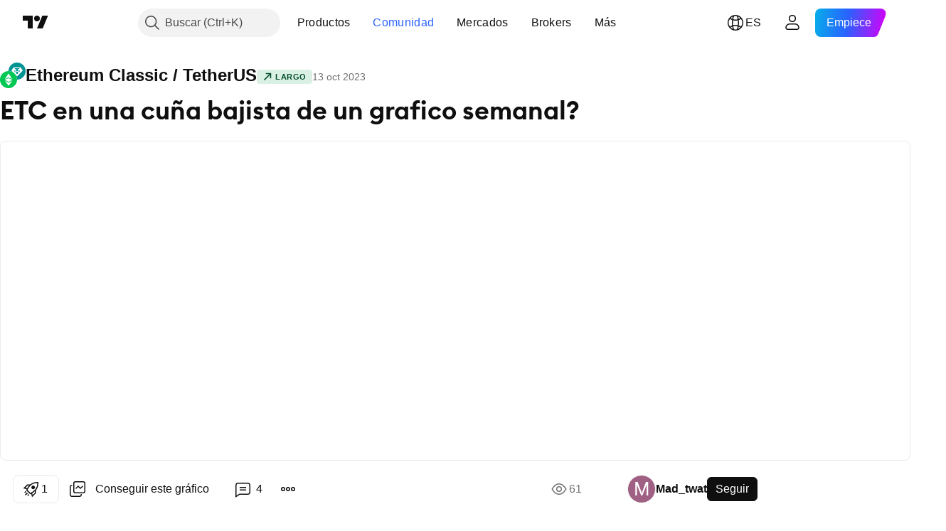

--- FILE ---
content_type: text/html; charset=utf-8
request_url: https://es.tradingview.com/chart/ETCUSDT/o5uCrzht/
body_size: 72131
content:


<!DOCTYPE html>
<html lang="es" dir="ltr" class="is-not-authenticated is-not-pro  theme-light"
 data-theme="light">
<head><meta charset="utf-8" />
<meta name="viewport" content="width=device-width, initial-scale=1.0, maximum-scale=1.0, minimum-scale=1.0, user-scalable=no">	<script nonce="C8JRFQFgr7eGMssWYqqtnw==">window.initData = {};</script><title>ETC en una cuña bajista de un grafico semanal? para BINANCE:ETCUSDT de Mad_twat — TradingView</title>
<!-- { block promo_footer_css_bundle } -->
		<!-- { render_css_bundle('promo_footer') } -->
		<link crossorigin="anonymous" href="https://static.tradingview.com/static/bundles/4228.f5092ed3c33b6a212b57.css" rel="stylesheet" type="text/css"/>
	<!-- { endblock promo_footer_css_bundle } -->

	<!-- { block personal_css_bundle } -->
		<!-- render_css_bundle('base') -->
		<link crossorigin="anonymous" href="https://static.tradingview.com/static/bundles/66778.bd4a617f902d8e4336d7.css" rel="stylesheet" type="text/css"/>
<link crossorigin="anonymous" href="https://static.tradingview.com/static/bundles/61568.1ee43ed7cda5d814dba7.css" rel="stylesheet" type="text/css"/>
<link crossorigin="anonymous" href="https://static.tradingview.com/static/bundles/16635.2243f526973e835a8777.css" rel="stylesheet" type="text/css"/>
<link crossorigin="anonymous" href="https://static.tradingview.com/static/bundles/61836.ffebbd5b14e162a70fac.css" rel="stylesheet" type="text/css"/>
<link crossorigin="anonymous" href="https://static.tradingview.com/static/bundles/22227.df517de208b59f042c3b.css" rel="stylesheet" type="text/css"/>
<link crossorigin="anonymous" href="https://static.tradingview.com/static/bundles/92760.146c7925be9f43c9c767.css" rel="stylesheet" type="text/css"/>
<link crossorigin="anonymous" href="https://static.tradingview.com/static/bundles/42749.0e277b504c24d73f6420.css" rel="stylesheet" type="text/css"/>
<link crossorigin="anonymous" href="https://static.tradingview.com/static/bundles/77965.bb4e309d13e8ea654e19.css" rel="stylesheet" type="text/css"/>
<link crossorigin="anonymous" href="https://static.tradingview.com/static/bundles/23990.72594d7096e07bd415b3.css" rel="stylesheet" type="text/css"/>
<link crossorigin="anonymous" href="https://static.tradingview.com/static/bundles/6224.c8a32e4a427c0c57131c.css" rel="stylesheet" type="text/css"/>
<link crossorigin="anonymous" href="https://static.tradingview.com/static/bundles/71338.515b38c2fad56295e0d7.css" rel="stylesheet" type="text/css"/>
<link crossorigin="anonymous" href="https://static.tradingview.com/static/bundles/95765.2a0b835c9459f5e8f334.css" rel="stylesheet" type="text/css"/>
<link crossorigin="anonymous" href="https://static.tradingview.com/static/bundles/29889.053cede951b9d64dea44.css" rel="stylesheet" type="text/css"/>
<link crossorigin="anonymous" href="https://static.tradingview.com/static/bundles/81583.8c6373aa92664b86de9e.css" rel="stylesheet" type="text/css"/>
<link crossorigin="anonymous" href="https://static.tradingview.com/static/bundles/3350.a33c76f5549cc7102e61.css" rel="stylesheet" type="text/css"/>
<link crossorigin="anonymous" href="https://static.tradingview.com/static/bundles/39080.1f12e32e6d4c4b83fe10.css" rel="stylesheet" type="text/css"/>
<link crossorigin="anonymous" href="https://static.tradingview.com/static/bundles/40629.e29096bd778450adbd58.css" rel="stylesheet" type="text/css"/>
<link crossorigin="anonymous" href="https://static.tradingview.com/static/bundles/83965.995e1652ec809c1a0df4.css" rel="stylesheet" type="text/css"/>
<link crossorigin="anonymous" href="https://static.tradingview.com/static/bundles/50551.cec6b9b458e103483d37.css" rel="stylesheet" type="text/css"/>
<link crossorigin="anonymous" href="https://static.tradingview.com/static/bundles/51000.140a08c3b11237f684ec.css" rel="stylesheet" type="text/css"/>
<link crossorigin="anonymous" href="https://static.tradingview.com/static/bundles/17552.a607e1947cc1d6442aef.css" rel="stylesheet" type="text/css"/>
<link crossorigin="anonymous" href="https://static.tradingview.com/static/bundles/35788.0a1a897067abfebcf987.css" rel="stylesheet" type="text/css"/>
<link crossorigin="anonymous" href="https://static.tradingview.com/static/bundles/8686.dac4399ff7b622040d1f.css" rel="stylesheet" type="text/css"/>
	<!-- { endblock personal_css_bundle } -->

	<!-- { block extra_styles } -->
	<link crossorigin="anonymous" href="https://static.tradingview.com/static/bundles/77801.a8e87c60a250a6212b03.css" rel="stylesheet" type="text/css"/>
<link crossorigin="anonymous" href="https://static.tradingview.com/static/bundles/12425.4dd8f716b361ea76fac9.css" rel="stylesheet" type="text/css"/>
<link crossorigin="anonymous" href="https://static.tradingview.com/static/bundles/15533.12891bfbb287744d3a89.css" rel="stylesheet" type="text/css"/>
<link crossorigin="anonymous" href="https://static.tradingview.com/static/bundles/54884.a1a91e4e3b8d4d56af6a.css" rel="stylesheet" type="text/css"/>
<link crossorigin="anonymous" href="https://static.tradingview.com/static/bundles/49917.89b41c884d5213432809.css" rel="stylesheet" type="text/css"/>
<link crossorigin="anonymous" href="https://static.tradingview.com/static/bundles/11961.08865a24cd22e705a127.css" rel="stylesheet" type="text/css"/>
<link crossorigin="anonymous" href="https://static.tradingview.com/static/bundles/85558.303d3d3a2eef8a440230.css" rel="stylesheet" type="text/css"/>
<link crossorigin="anonymous" href="https://static.tradingview.com/static/bundles/75103.9ad3142f13630874398c.css" rel="stylesheet" type="text/css"/>
<link crossorigin="anonymous" href="https://static.tradingview.com/static/bundles/31711.e664998b1025f8944a19.css" rel="stylesheet" type="text/css"/>
<link crossorigin="anonymous" href="https://static.tradingview.com/static/bundles/34118.dad95b9e4df028f98405.css" rel="stylesheet" type="text/css"/>
<link crossorigin="anonymous" href="https://static.tradingview.com/static/bundles/89171.b5acda22a891bd0b8b78.css" rel="stylesheet" type="text/css"/>
<link crossorigin="anonymous" href="https://static.tradingview.com/static/bundles/94339.a94905aa773ec52c64fa.css" rel="stylesheet" type="text/css"/>
<link crossorigin="anonymous" href="https://static.tradingview.com/static/bundles/54993.826c38517eae6571304f.css" rel="stylesheet" type="text/css"/>
<link crossorigin="anonymous" href="https://static.tradingview.com/static/bundles/66090.86c68c4067216e42a0f1.css" rel="stylesheet" type="text/css"/>
<link crossorigin="anonymous" href="https://static.tradingview.com/static/bundles/31884.a23f3ec5b836024b605b.css" rel="stylesheet" type="text/css"/>
<link crossorigin="anonymous" href="https://static.tradingview.com/static/bundles/69989.ce7b2959f31f83034b45.css" rel="stylesheet" type="text/css"/>
<link crossorigin="anonymous" href="https://static.tradingview.com/static/bundles/23872.b37eaf239cea1a4a4b98.css" rel="stylesheet" type="text/css"/>
<link crossorigin="anonymous" href="https://static.tradingview.com/static/bundles/41474.b78aa0f889805782a114.css" rel="stylesheet" type="text/css"/>
<link crossorigin="anonymous" href="https://static.tradingview.com/static/bundles/272.d49d6f461c53e70b38bc.css" rel="stylesheet" type="text/css"/>
<link crossorigin="anonymous" href="https://static.tradingview.com/static/bundles/43303.2fb5f6f3eb739c16078d.css" rel="stylesheet" type="text/css"/>
<link crossorigin="anonymous" href="https://static.tradingview.com/static/bundles/66823.42c5ad63db6e22dd1780.css" rel="stylesheet" type="text/css"/>
<link crossorigin="anonymous" href="https://static.tradingview.com/static/bundles/55031.83eca2c4704f4649b7a3.css" rel="stylesheet" type="text/css"/>
<link crossorigin="anonymous" href="https://static.tradingview.com/static/bundles/34107.3ab347d4bc9cadf8d238.css" rel="stylesheet" type="text/css"/>
<link crossorigin="anonymous" href="https://static.tradingview.com/static/bundles/16853.bb7416e25ce047652be6.css" rel="stylesheet" type="text/css"/>
<link crossorigin="anonymous" href="https://static.tradingview.com/static/bundles/79737.2ad4e54f72ca1dbe5a12.css" rel="stylesheet" type="text/css"/>
<link crossorigin="anonymous" href="https://static.tradingview.com/static/bundles/537.c75dd2e4bc4003a8d3c6.css" rel="stylesheet" type="text/css"/>
<link crossorigin="anonymous" href="https://static.tradingview.com/static/bundles/7511.249d27fbf7cfdf5dfd83.css" rel="stylesheet" type="text/css"/>
<link crossorigin="anonymous" href="https://static.tradingview.com/static/bundles/2326.e2d0f6189d763981c46b.css" rel="stylesheet" type="text/css"/>
<link crossorigin="anonymous" href="https://static.tradingview.com/static/bundles/13966.a2b02fc165a1c32d442e.css" rel="stylesheet" type="text/css"/>
<link crossorigin="anonymous" href="https://static.tradingview.com/static/bundles/91994.24a50d99637b4e3bf9e7.css" rel="stylesheet" type="text/css"/>
<link crossorigin="anonymous" href="https://static.tradingview.com/static/bundles/50335.0655ac40c6882bf9e438.css" rel="stylesheet" type="text/css"/>
<link crossorigin="anonymous" href="https://static.tradingview.com/static/bundles/81641.fa043cf9d22075746ca7.css" rel="stylesheet" type="text/css"/>
<link crossorigin="anonymous" href="https://static.tradingview.com/static/bundles/51757.5845fa80448b407d32ec.css" rel="stylesheet" type="text/css"/>
<link crossorigin="anonymous" href="https://static.tradingview.com/static/bundles/25991.82e6d18dc48a569d26eb.css" rel="stylesheet" type="text/css"/>
<link crossorigin="anonymous" href="https://static.tradingview.com/static/bundles/26689.005deab1142faaf7462d.css" rel="stylesheet" type="text/css"/>
<link crossorigin="anonymous" href="https://static.tradingview.com/static/bundles/97812.7992e8c447118cda6e67.css" rel="stylesheet" type="text/css"/>
<link crossorigin="anonymous" href="https://static.tradingview.com/static/bundles/74741.5d64ece78149214e8812.css" rel="stylesheet" type="text/css"/>
<link crossorigin="anonymous" href="https://static.tradingview.com/static/bundles/79002.507ceb094fe735b3e439.css" rel="stylesheet" type="text/css"/>
<link crossorigin="anonymous" href="https://static.tradingview.com/static/bundles/54809.24dc3e7280c9494642a6.css" rel="stylesheet" type="text/css"/>
<link crossorigin="anonymous" href="https://static.tradingview.com/static/bundles/2185.aa36a3e7cbd35864ab1c.css" rel="stylesheet" type="text/css"/>
<link crossorigin="anonymous" href="https://static.tradingview.com/static/bundles/9420.e8a11b1164ed8f31863d.css" rel="stylesheet" type="text/css"/>
<link crossorigin="anonymous" href="https://static.tradingview.com/static/bundles/23986.9e07627cdc60a2c13dc3.css" rel="stylesheet" type="text/css"/>
<link crossorigin="anonymous" href="https://static.tradingview.com/static/bundles/7179.664cb7df376aef027378.css" rel="stylesheet" type="text/css"/>
<link crossorigin="anonymous" href="https://static.tradingview.com/static/bundles/33394.b2e7517523adce965dba.css" rel="stylesheet" type="text/css"/>
<link crossorigin="anonymous" href="https://static.tradingview.com/static/bundles/38223.843c3e887cfdf130d542.css" rel="stylesheet" type="text/css"/>
<link crossorigin="anonymous" href="https://static.tradingview.com/static/bundles/3588.f611cd4d950c54a2caec.css" rel="stylesheet" type="text/css"/>
<link crossorigin="anonymous" href="https://static.tradingview.com/static/bundles/65944.8ac06c6d6672271c5f68.css" rel="stylesheet" type="text/css"/>
<link crossorigin="anonymous" href="https://static.tradingview.com/static/bundles/6930.848f88391da875ceb2a3.css" rel="stylesheet" type="text/css"/>
<link crossorigin="anonymous" href="https://static.tradingview.com/static/bundles/45501.199034cf25af72be11eb.css" rel="stylesheet" type="text/css"/>
<link crossorigin="anonymous" href="https://static.tradingview.com/static/bundles/76233.e409f558fe163ea9a3de.css" rel="stylesheet" type="text/css"/>
<link crossorigin="anonymous" href="https://static.tradingview.com/static/bundles/91370.593d470d7fe628dee472.css" rel="stylesheet" type="text/css"/>
<link crossorigin="anonymous" href="https://static.tradingview.com/static/bundles/38330.ca9700ca2a76c3c446eb.css" rel="stylesheet" type="text/css"/>
<link crossorigin="anonymous" href="https://static.tradingview.com/static/bundles/83260.e2ac42d074266d6f4cc4.css" rel="stylesheet" type="text/css"/>
<link crossorigin="anonymous" href="https://static.tradingview.com/static/bundles/71311.4ca141638fbeaa002769.css" rel="stylesheet" type="text/css"/>
<link crossorigin="anonymous" href="https://static.tradingview.com/static/bundles/22575.e4906aeeda8c192efa8f.css" rel="stylesheet" type="text/css"/>
<link crossorigin="anonymous" href="https://static.tradingview.com/static/bundles/9503.ad5890d264c7d43f9c52.css" rel="stylesheet" type="text/css"/>
<link crossorigin="anonymous" href="https://static.tradingview.com/static/bundles/90213.a89d3d49f869720ebbba.css" rel="stylesheet" type="text/css"/>
<link crossorigin="anonymous" href="https://static.tradingview.com/static/bundles/21787.84d89360ede6a350ded3.css" rel="stylesheet" type="text/css"/>
<link crossorigin="anonymous" href="https://static.tradingview.com/static/bundles/42268.e8c29c22063c80408cca.css" rel="stylesheet" type="text/css"/>
<link crossorigin="anonymous" href="https://static.tradingview.com/static/bundles/66049.c32eeb1152afcd97b12e.css" rel="stylesheet" type="text/css"/>
<link crossorigin="anonymous" href="https://static.tradingview.com/static/bundles/72985.fdc9454547343089f3c6.css" rel="stylesheet" type="text/css"/>
<link crossorigin="anonymous" href="https://static.tradingview.com/static/bundles/13915.ab5c2b3cb921527e4170.css" rel="stylesheet" type="text/css"/>
<link crossorigin="anonymous" href="https://static.tradingview.com/static/bundles/65079.6154c4943032cbc1f19b.css" rel="stylesheet" type="text/css"/>
<link crossorigin="anonymous" href="https://static.tradingview.com/static/bundles/39154.57160ac113283e720311.css" rel="stylesheet" type="text/css"/>
<link crossorigin="anonymous" href="https://static.tradingview.com/static/bundles/89797.dc96c4d047ce06b033ba.css" rel="stylesheet" type="text/css"/>
<link crossorigin="anonymous" href="https://static.tradingview.com/static/bundles/31713.21c839e51d9fe09bc1ad.css" rel="stylesheet" type="text/css"/>
<link crossorigin="anonymous" href="https://static.tradingview.com/static/bundles/55625.58e3d28c4207f0232d45.css" rel="stylesheet" type="text/css"/>
<link crossorigin="anonymous" href="https://static.tradingview.com/static/bundles/38837.323d337a96ea2d0d1f5b.css" rel="stylesheet" type="text/css"/>
<link crossorigin="anonymous" href="https://static.tradingview.com/static/bundles/22323.455c0a58d3762d16e782.css" rel="stylesheet" type="text/css"/>
<link crossorigin="anonymous" href="https://static.tradingview.com/static/bundles/17754.b3335017ad0d222109e8.css" rel="stylesheet" type="text/css"/>
<link crossorigin="anonymous" href="https://static.tradingview.com/static/bundles/79372.2b62a108282b3e90d95c.css" rel="stylesheet" type="text/css"/>
<link crossorigin="anonymous" href="https://static.tradingview.com/static/bundles/42867.aa02a2d96f821d501dba.css" rel="stylesheet" type="text/css"/>
<link crossorigin="anonymous" href="https://static.tradingview.com/static/bundles/97640.cee64bd18eb72dd37b3d.css" rel="stylesheet" type="text/css"/>
<link crossorigin="anonymous" href="https://static.tradingview.com/static/bundles/98575.a8ec3d863ca5d46f5d35.css" rel="stylesheet" type="text/css"/>
<link crossorigin="anonymous" href="https://static.tradingview.com/static/bundles/52728.51824f94f04f357f27ed.css" rel="stylesheet" type="text/css"/>
<link crossorigin="anonymous" href="https://static.tradingview.com/static/bundles/54858.1ea7d74fa789f5e3b9c4.css" rel="stylesheet" type="text/css"/>
<link crossorigin="anonymous" href="https://static.tradingview.com/static/bundles/11630.28212819357e05bc15ab.css" rel="stylesheet" type="text/css"/>
<link crossorigin="anonymous" href="https://static.tradingview.com/static/bundles/41271.5b2ef44e883aedf9ee07.css" rel="stylesheet" type="text/css"/>
<link crossorigin="anonymous" href="https://static.tradingview.com/static/bundles/79446.f7d16c2e8bbca89e1d2b.css" rel="stylesheet" type="text/css"/>
<link crossorigin="anonymous" href="https://static.tradingview.com/static/bundles/92185.bd38a05bcbe9f63005d5.css" rel="stylesheet" type="text/css"/>
<link crossorigin="anonymous" href="https://static.tradingview.com/static/bundles/9634.7bcb96fa677df6654c99.css" rel="stylesheet" type="text/css"/>
<link crossorigin="anonymous" href="https://static.tradingview.com/static/bundles/89746.434b6268f44aba75e190.css" rel="stylesheet" type="text/css"/>
<link crossorigin="anonymous" href="https://static.tradingview.com/static/bundles/95797.469b5f56d9415bd938f4.css" rel="stylesheet" type="text/css"/>
<link crossorigin="anonymous" href="https://static.tradingview.com/static/bundles/8217.af4707505f695c7b7e7e.css" rel="stylesheet" type="text/css"/>
<link crossorigin="anonymous" href="https://static.tradingview.com/static/bundles/169.26bd3f4dca9113e5bd92.css" rel="stylesheet" type="text/css"/>
<link crossorigin="anonymous" href="https://static.tradingview.com/static/bundles/8819.0b382ed55589e98e3418.css" rel="preload" as="style"/>
<link crossorigin="anonymous" href="https://static.tradingview.com/static/bundles/29882.8876d8fb744d67484f1f.css" rel="preload" as="style"/>
<link crossorigin="anonymous" href="https://static.tradingview.com/static/bundles/23453.94b15842cd307f061854.css" rel="preload" as="style"/>
<link crossorigin="anonymous" href="https://static.tradingview.com/static/bundles/70893.f499cfafbc0a791ec49e.css" rel="preload" as="style"/>
	<!-- { endblock extra_styles } --><script nonce="C8JRFQFgr7eGMssWYqqtnw==">
	window.locale = 'es';
	window.language = 'es';
</script>
	<!-- { block promo_footer_js_bundle } -->
		<!-- { render_js_bundle('promo_footer') } -->
		<link crossorigin="anonymous" href="https://static.tradingview.com/static/bundles/es.63639.b3338e601db8cd24c7b2.js" rel="preload" as="script"/>
<link crossorigin="anonymous" href="https://static.tradingview.com/static/bundles/25096.af33e15540dd5d6935d4.js" rel="preload" as="script"/>
<link crossorigin="anonymous" href="https://static.tradingview.com/static/bundles/promo_footer.e193cc2d23fdd338cba4.js" rel="preload" as="script"/><script crossorigin="anonymous" src="https://static.tradingview.com/static/bundles/es.63639.b3338e601db8cd24c7b2.js" defer></script>
<script crossorigin="anonymous" src="https://static.tradingview.com/static/bundles/25096.af33e15540dd5d6935d4.js" defer></script>
<script crossorigin="anonymous" src="https://static.tradingview.com/static/bundles/promo_footer.e193cc2d23fdd338cba4.js" defer></script>
	<!-- { endblock promo_footer_js_bundle } -->

	<!-- { block personal_js_bundle } -->
		<!-- render_js_bundle('base') -->
		<link crossorigin="anonymous" href="https://static.tradingview.com/static/bundles/runtime.e41ed677be98ab793ae3.js" rel="preload" as="script"/>
<link crossorigin="anonymous" href="https://static.tradingview.com/static/bundles/es.19783.59f5e96d69e33c820abf.js" rel="preload" as="script"/>
<link crossorigin="anonymous" href="https://static.tradingview.com/static/bundles/32227.d826c45d2d27f2ff4314.js" rel="preload" as="script"/>
<link crossorigin="anonymous" href="https://static.tradingview.com/static/bundles/84434.120d06989366c97d852e.js" rel="preload" as="script"/>
<link crossorigin="anonymous" href="https://static.tradingview.com/static/bundles/21281.8ffbb3c2f6e025f4b79a.js" rel="preload" as="script"/>
<link crossorigin="anonymous" href="https://static.tradingview.com/static/bundles/22665.478e72b4af5ae0c375ec.js" rel="preload" as="script"/>
<link crossorigin="anonymous" href="https://static.tradingview.com/static/bundles/12886.7be7542f140baf734d79.js" rel="preload" as="script"/>
<link crossorigin="anonymous" href="https://static.tradingview.com/static/bundles/22023.6f1c6751386c9d47d5ab.js" rel="preload" as="script"/>
<link crossorigin="anonymous" href="https://static.tradingview.com/static/bundles/2373.59a0b028f1570b2db027.js" rel="preload" as="script"/>
<link crossorigin="anonymous" href="https://static.tradingview.com/static/bundles/14483.1db96ec70e1266ca7858.js" rel="preload" as="script"/>
<link crossorigin="anonymous" href="https://static.tradingview.com/static/bundles/51662.188415568603f57e5dd0.js" rel="preload" as="script"/>
<link crossorigin="anonymous" href="https://static.tradingview.com/static/bundles/85847.ea09a0e9350d77156613.js" rel="preload" as="script"/>
<link crossorigin="anonymous" href="https://static.tradingview.com/static/bundles/93243.8b67111ca01f609f1b12.js" rel="preload" as="script"/>
<link crossorigin="anonymous" href="https://static.tradingview.com/static/bundles/49021.1f4a50494e5aa8930853.js" rel="preload" as="script"/>
<link crossorigin="anonymous" href="https://static.tradingview.com/static/bundles/67253.5f43a3056ce9d7c992a6.js" rel="preload" as="script"/>
<link crossorigin="anonymous" href="https://static.tradingview.com/static/bundles/16117.248130f236768ad1fd6a.js" rel="preload" as="script"/>
<link crossorigin="anonymous" href="https://static.tradingview.com/static/bundles/13784.33347bf26b66d5ba816f.js" rel="preload" as="script"/>
<link crossorigin="anonymous" href="https://static.tradingview.com/static/bundles/91834.3b6a1d6f2f521153dcf1.js" rel="preload" as="script"/>
<link crossorigin="anonymous" href="https://static.tradingview.com/static/bundles/46105.bef96c4bbb884d66a94c.js" rel="preload" as="script"/>
<link crossorigin="anonymous" href="https://static.tradingview.com/static/bundles/89282.82ff14a401f383193330.js" rel="preload" as="script"/>
<link crossorigin="anonymous" href="https://static.tradingview.com/static/bundles/base.47e534eb658e3584aa0a.js" rel="preload" as="script"/><script crossorigin="anonymous" src="https://static.tradingview.com/static/bundles/runtime.e41ed677be98ab793ae3.js" defer></script>
<script crossorigin="anonymous" src="https://static.tradingview.com/static/bundles/es.19783.59f5e96d69e33c820abf.js" defer></script>
<script crossorigin="anonymous" src="https://static.tradingview.com/static/bundles/32227.d826c45d2d27f2ff4314.js" defer></script>
<script crossorigin="anonymous" src="https://static.tradingview.com/static/bundles/84434.120d06989366c97d852e.js" defer></script>
<script crossorigin="anonymous" src="https://static.tradingview.com/static/bundles/21281.8ffbb3c2f6e025f4b79a.js" defer></script>
<script crossorigin="anonymous" src="https://static.tradingview.com/static/bundles/22665.478e72b4af5ae0c375ec.js" defer></script>
<script crossorigin="anonymous" src="https://static.tradingview.com/static/bundles/12886.7be7542f140baf734d79.js" defer></script>
<script crossorigin="anonymous" src="https://static.tradingview.com/static/bundles/22023.6f1c6751386c9d47d5ab.js" defer></script>
<script crossorigin="anonymous" src="https://static.tradingview.com/static/bundles/2373.59a0b028f1570b2db027.js" defer></script>
<script crossorigin="anonymous" src="https://static.tradingview.com/static/bundles/14483.1db96ec70e1266ca7858.js" defer></script>
<script crossorigin="anonymous" src="https://static.tradingview.com/static/bundles/51662.188415568603f57e5dd0.js" defer></script>
<script crossorigin="anonymous" src="https://static.tradingview.com/static/bundles/85847.ea09a0e9350d77156613.js" defer></script>
<script crossorigin="anonymous" src="https://static.tradingview.com/static/bundles/93243.8b67111ca01f609f1b12.js" defer></script>
<script crossorigin="anonymous" src="https://static.tradingview.com/static/bundles/49021.1f4a50494e5aa8930853.js" defer></script>
<script crossorigin="anonymous" src="https://static.tradingview.com/static/bundles/67253.5f43a3056ce9d7c992a6.js" defer></script>
<script crossorigin="anonymous" src="https://static.tradingview.com/static/bundles/16117.248130f236768ad1fd6a.js" defer></script>
<script crossorigin="anonymous" src="https://static.tradingview.com/static/bundles/13784.33347bf26b66d5ba816f.js" defer></script>
<script crossorigin="anonymous" src="https://static.tradingview.com/static/bundles/91834.3b6a1d6f2f521153dcf1.js" defer></script>
<script crossorigin="anonymous" src="https://static.tradingview.com/static/bundles/46105.bef96c4bbb884d66a94c.js" defer></script>
<script crossorigin="anonymous" src="https://static.tradingview.com/static/bundles/89282.82ff14a401f383193330.js" defer></script>
<script crossorigin="anonymous" src="https://static.tradingview.com/static/bundles/base.47e534eb658e3584aa0a.js" defer></script>
	<!-- { endblock personal_js_bundle } -->

	<!-- { block additional_js_bundle } -->
	<!-- { endblock additional_js_bundle } -->	<script nonce="C8JRFQFgr7eGMssWYqqtnw==">
		window.initData = window.initData || {};
		window.initData.theme = "light";
			(()=>{"use strict";const t=/(?:^|;)\s*theme=(dark|light)(?:;|$)|$/.exec(document.cookie)[1];t&&(document.documentElement.classList.toggle("theme-dark","dark"===t),document.documentElement.classList.toggle("theme-light","light"===t),document.documentElement.dataset.theme=t,window.initData=window.initData||{},window.initData.theme=t)})();
	</script>
	<script nonce="C8JRFQFgr7eGMssWYqqtnw==">
		(()=>{"use strict";"undefined"!=typeof window&&"undefined"!=typeof navigator&&/mac/i.test(navigator.platform)&&document.documentElement.classList.add("mac_os_system")})();
	</script>

	<script nonce="C8JRFQFgr7eGMssWYqqtnw==">var environment = "battle";
		window.WS_HOST_PING_REQUIRED = true;
		window.BUILD_TIME = "2025-12-10T09:00:23";
		window.WEBSOCKET_HOST = "data.tradingview.com";
		window.WEBSOCKET_PRO_HOST = "prodata.tradingview.com";
		window.WEBSOCKET_HOST_FOR_DEEP_BACKTESTING = "history-data.tradingview.com";
		window.WIDGET_HOST = "https://www.tradingview-widget.com";
		window.TradingView = window.TradingView || {};
	</script>

	<link rel="conversions-config" href="https://s3.tradingview.com/conversions_es.json">
	<link rel="metrics-config" href="https://scanner-backend.tradingview.com/enum/ordered?id=metrics&lang=es&label-product=ytm-metrics-plan.json" crossorigin>

	<script nonce="C8JRFQFgr7eGMssWYqqtnw==">
		(()=>{"use strict";function e(e,t=!1){const{searchParams:n}=new URL(String(location));let s="true"===n.get("mobileapp_new"),o="true"===n.get("mobileapp");if(!t){const e=function(e){const t=e+"=",n=document.cookie.split(";");for(let e=0;e<n.length;e++){let s=n[e];for(;" "===s.charAt(0);)s=s.substring(1,s.length);if(0===s.indexOf(t))return s.substring(t.length,s.length)}return null}("tv_app")||"";s||=["android","android_nps"].includes(e),o||="ios"===e}return!("new"!==e&&"any"!==e||!s)||!("new"===e||!o)}const t=()=>{},n="~m~";class s{constructor(e,t={}){this.sessionid=null,this.connected=!1,this._timeout=null,this._base=e,this._options={timeout:t.timeout||2e4,connectionType:t.connectionType}}connect(){this._socket=new WebSocket(this._prepareUrl()),this._socket.onmessage=e=>{if("string"!=typeof e.data)throw new TypeError(`The WebSocket message should be a string. Recieved ${Object.prototype.toString.call(e.data)}`);this._onData(e.data)},this._socket.onclose=this._onClose.bind(this),this._socket.onerror=this._onError.bind(this)}send(e){this._socket&&this._socket.send(this._encode(e))}disconnect(){this._clearIdleTimeout(),this._socket&&(this._socket.onmessage=t,this._socket.onclose=t,this._socket.onerror=t,this._socket.close())}_clearIdleTimeout(){null!==this._timeout&&(clearTimeout(this._timeout),this._timeout=null)}_encode(e){let t,o="";const i=Array.isArray(e)?e:[e],c=i.length;for(let e=0;e<c;e++)t=null===i[e]||void 0===i[e]?"":s._stringify(i[e]),o+=n+t.length+n+t;return o}_decode(e){const t=[];let s,o;do{if(e.substring(0,3)!==n)return t;s="",o="";const i=(e=e.substring(3)).length;for(let t=0;t<i;t++){if(o=Number(e.substring(t,t+1)),Number(e.substring(t,t+1))!==o){e=e.substring(s.length+3),s=Number(s);break}s+=o}t.push(e.substring(0,s)),e=e.substring(s)}while(""!==e);return t}_onData(e){this._setTimeout();const t=this._decode(e),n=t.length;for(let e=0;e<n;e++)this._onMessage(t[e])}_setTimeout(){this._clearIdleTimeout(),this._timeout=setTimeout(this._onTimeout.bind(this),this._options.timeout)}_onTimeout(){this.disconnect(),this._onDisconnect({code:4e3,reason:"socket.io timeout",wasClean:!1})}_onMessage(e){this.sessionid?this._checkIfHeartbeat(e)?this._onHeartbeat(e.slice(3)):this._checkIfJson(e)?this._base.onMessage(JSON.parse(e.slice(3))):this._base.onMessage(e):(this.sessionid=e,this._onConnect())}_checkIfHeartbeat(e){return this._checkMessageType(e,"h")}_checkIfJson(e){return this._checkMessageType(e,"j")}_checkMessageType(e,t){return e.substring(0,3)==="~"+t+"~"}_onHeartbeat(e){this.send("~h~"+e)}_onConnect(){this.connected=!0,this._base.onConnect()}_onDisconnect(e){this._clear(),this._base.onDisconnect(e),this.sessionid=null}_clear(){this.connected=!1}_prepareUrl(){const t=i(this._base.host);if(t.pathname+="socket.io/websocket",t.protocol="wss:",t.searchParams.append("from",window.location.pathname.slice(1,50)),t.searchParams.append("date",window.BUILD_TIME||""),e("any")&&t.searchParams.append("client","mobile"),this._options.connectionType&&t.searchParams.append("type",this._options.connectionType),
window.WEBSOCKET_PARAMS_ANALYTICS){const{ws_page_uri:e,ws_ancestor_origin:n}=window.WEBSOCKET_PARAMS_ANALYTICS;e&&t.searchParams.append("page-uri",e),n&&t.searchParams.append("ancestor-origin",n)}return t.href}_onClose(e){this._clearIdleTimeout(),this._onDisconnect(e)}_onError(e){this._clearIdleTimeout(),this._clear(),this._base.emit("error",[e]),this.sessionid=null}static _stringify(e){return"[object Object]"===Object.prototype.toString.call(e)?"~j~"+JSON.stringify(e):String(e)}}class o{constructor(e,t){this.host=e,this._connecting=!1,this._events={},this.transport=this._getTransport(t)}isConnected(){return!!this.transport&&this.transport.connected}isConnecting(){return this._connecting}connect(){this.isConnected()||(this._connecting&&this.disconnect(),this._connecting=!0,this.transport.connect())}send(e){this.transport&&this.transport.connected&&this.transport.send(e)}disconnect(){this.transport&&this.transport.disconnect()}on(e,t){e in this._events||(this._events[e]=[]),this._events[e].push(t)}offAll(){this._events={}}onMessage(e){this.emit("message",[e])}emit(e,t=[]){if(e in this._events){const n=this._events[e].concat(),s=n.length;for(let e=0;e<s;e++)n[e].apply(this,t)}}onConnect(){this.clear(),this.emit("connect")}onDisconnect(e){this.emit("disconnect",[e])}clear(){this._connecting=!1}_getTransport(e){return new s(this,e)}}function i(e){const t=-1!==e.indexOf("/")?new URL(e):new URL("wss://"+e);if("wss:"!==t.protocol&&"https:"!==t.protocol)throw new Error("Invalid websocket base "+e);return t.pathname.endsWith("/")||(t.pathname+="/"),t.search="",t.username="",t.password="",t}const c="undefined"!=typeof window&&Number(window.TELEMETRY_WS_ERROR_LOGS_THRESHOLD)||0;class r{constructor(e,t={}){this._queueStack=[],this._logsQueue=[],this._telemetryObjectsQueue=[],this._reconnectCount=0,this._redirectCount=0,this._errorsCount=0,this._errorsInfoSent=!1,this._connectionStart=null,this._connectionEstablished=null,this._reconnectTimeout=null,this._onlineCancellationToken=null,this._isConnectionForbidden=!1,this._initialHost=t.initialHost||null,this._suggestedHost=e,this._proHost=t.proHost,this._reconnectHost=t.reconnectHost,this._noReconnectAfterTimeout=!0===t.noReconnectAfterTimeout,this._dataRequestTimeout=t.dataRequestTimeout,this._connectionType=t.connectionType,this._doConnect(),t.pingRequired&&-1===window.location.search.indexOf("noping")&&this._startPing()}connect(){this._tryConnect()}resetCounters(){this._reconnectCount=0,this._redirectCount=0}setLogger(e,t){this._logger=e,this._getLogHistory=t,this._flushLogs()}setTelemetry(e){this._telemetry=e,this._telemetry.reportSent.subscribe(this,this._onTelemetrySent),this._flushTelemetry()}onReconnect(e){this._onReconnect=e}isConnected(){return!!this._socket&&this._socket.isConnected()}isConnecting(){return!!this._socket&&this._socket.isConnecting()}on(e,t){return!!this._socket&&("connect"===e&&this._socket.isConnected()?t():"disconnect"===e?this._disconnectCallbacks.push(t):this._socket.on(e,t),!0)}getSessionId(){
return this._socket&&this._socket.transport?this._socket.transport.sessionid:null}send(e){return this.isConnected()?(this._socket.send(e),!0):(this._queueMessage(e),!1)}getConnectionEstablished(){return this._connectionEstablished}getHost(){const e=this._tryGetProHost();return null!==e?e:this._reconnectHost&&this._reconnectCount>3?this._reconnectHost:this._suggestedHost}getReconnectCount(){return this._reconnectCount}getRedirectCount(){return this._redirectCount}getConnectionStart(){return this._connectionStart}disconnect(){this._clearReconnectTimeout(),(this.isConnected()||this.isConnecting())&&(this._propagateDisconnect(),this._disconnectCallbacks=[],this._closeSocket())}forbidConnection(){this._isConnectionForbidden=!0,this.disconnect()}allowConnection(){this._isConnectionForbidden=!1,this.connect()}isMaxRedirects(){return this._redirectCount>=20}isMaxReconnects(){return this._reconnectCount>=20}getPingInfo(){return this._pingInfo||null}_tryGetProHost(){return window.TradingView&&window.TradingView.onChartPage&&"battle"===window.environment&&!this._redirectCount&&-1===window.location.href.indexOf("ws_host")?this._initialHost?this._initialHost:void 0!==window.user&&window.user.pro_plan?this._proHost||this._suggestedHost:null:null}_queueMessage(e){0===this._queueStack.length&&this._logMessage(0,"Socket is not connected. Queued a message"),this._queueStack.push(e)}_processMessageQueue(){0!==this._queueStack.length&&(this._logMessage(0,"Processing queued messages"),this._queueStack.forEach(this.send.bind(this)),this._logMessage(0,"Processed "+this._queueStack.length+" messages"),this._queueStack=[])}_onDisconnect(e){this._noReconnectAfterTimeout||null!==this._reconnectTimeout||(this._reconnectTimeout=setTimeout(this._tryReconnect.bind(this),5e3)),this._clearOnlineCancellationToken();let t="disconnect session:"+this.getSessionId();e&&(t+=", code:"+e.code+", reason:"+e.reason,1005===e.code&&this._sendTelemetry("websocket_code_1005")),this._logMessage(0,t),this._propagateDisconnect(e),this._closeSocket(),this._queueStack=[]}_closeSocket(){null!==this._socket&&(this._socket.offAll(),this._socket.disconnect(),this._socket=null)}_logMessage(e,t){const n={method:e,message:t};this._logger?this._flushLogMessage(n):(n.message=`[${(new Date).toISOString()}] ${n.message}`,this._logsQueue.push(n))}_flushLogMessage(e){switch(e.method){case 2:this._logger.logDebug(e.message);break;case 3:this._logger.logError(e.message);break;case 0:this._logger.logInfo(e.message);break;case 1:this._logger.logNormal(e.message)}}_flushLogs(){this._flushLogMessage({method:1,message:"messages from queue. Start."}),this._logsQueue.forEach((e=>{this._flushLogMessage(e)})),this._flushLogMessage({method:1,message:"messages from queue. End."}),this._logsQueue=[]}_sendTelemetry(e,t){const n={event:e,params:t};this._telemetry?this._flushTelemetryObject(n):this._telemetryObjectsQueue.push(n)}_flushTelemetryObject(e){this._telemetry.sendChartReport(e.event,e.params,!1)}_flushTelemetry(){this._telemetryObjectsQueue.forEach((e=>{this._flushTelemetryObject(e)})),
this._telemetryObjectsQueue=[]}_doConnect(){this._socket&&(this._socket.isConnected()||this._socket.isConnecting())||(this._clearOnlineCancellationToken(),this._host=this.getHost(),this._socket=new o(this._host,{timeout:this._dataRequestTimeout,connectionType:this._connectionType}),this._logMessage(0,"Connecting to "+this._host),this._bindEvents(),this._disconnectCallbacks=[],this._connectionStart=performance.now(),this._connectionEstablished=null,this._socket.connect(),performance.mark("SWSC",{detail:"Start WebSocket connection"}),this._socket.on("connect",(()=>{performance.mark("EWSC",{detail:"End WebSocket connection"}),performance.measure("WebSocket connection delay","SWSC","EWSC")})))}_propagateDisconnect(e){const t=this._disconnectCallbacks.length;for(let n=0;n<t;n++)this._disconnectCallbacks[n](e||{})}_bindEvents(){this._socket&&(this._socket.on("connect",(()=>{const e=this.getSessionId();if("string"==typeof e){const t=JSON.parse(e);if(t.redirect)return this._redirectCount+=1,this._suggestedHost=t.redirect,this.isMaxRedirects()&&this._sendTelemetry("redirect_bailout"),void this._redirect()}this._connectionEstablished=performance.now(),this._processMessageQueue(),this._logMessage(0,"connect session:"+e)})),this._socket.on("disconnect",this._onDisconnect.bind(this)),this._socket.on("close",this._onDisconnect.bind(this)),this._socket.on("error",(e=>{this._logMessage(0,new Date+" session:"+this.getSessionId()+" websocket error:"+JSON.stringify(e)),this._sendTelemetry("websocket_error"),this._errorsCount++,!this._errorsInfoSent&&this._errorsCount>=c&&(void 0!==this._lastConnectCallStack&&(this._sendTelemetry("websocket_error_connect_stack",{text:this._lastConnectCallStack}),delete this._lastConnectCallStack),void 0!==this._getLogHistory&&this._sendTelemetry("websocket_error_log",{text:this._getLogHistory(50).join("\n")}),this._errorsInfoSent=!0)})))}_redirect(){this.disconnect(),this._reconnectWhenOnline()}_tryReconnect(){this._tryConnect()&&(this._reconnectCount+=1)}_tryConnect(){return!this._isConnectionForbidden&&(this._clearReconnectTimeout(),this._lastConnectCallStack=new Error(`WebSocket connect stack. Is connected: ${this.isConnected()}.`).stack||"",!this.isConnected()&&(this.disconnect(),this._reconnectWhenOnline(),!0))}_clearOnlineCancellationToken(){this._onlineCancellationToken&&(this._onlineCancellationToken(),this._onlineCancellationToken=null)}_clearReconnectTimeout(){null!==this._reconnectTimeout&&(clearTimeout(this._reconnectTimeout),this._reconnectTimeout=null)}_reconnectWhenOnline(){if(navigator.onLine)return this._logMessage(0,"Network status: online - trying to connect"),this._doConnect(),void(this._onReconnect&&this._onReconnect());this._logMessage(0,"Network status: offline - wait until online"),this._onlineCancellationToken=function(e){let t=e;const n=()=>{window.removeEventListener("online",n),t&&t()};return window.addEventListener("online",n),()=>{t=null}}((()=>{this._logMessage(0,"Network status changed to online - trying to connect"),this._doConnect(),
this._onReconnect&&this._onReconnect()}))}_onTelemetrySent(e){"websocket_error"in e&&(this._errorsCount=0,this._errorsInfoSent=!1)}_startPing(){if(this._pingIntervalId)return;const e=i(this.getHost());e.pathname+="ping",e.protocol="https:";let t=0,n=0;const s=e=>{this._pingInfo=this._pingInfo||{max:0,min:1/0,avg:0};const s=(new Date).getTime()-e;s>this._pingInfo.max&&(this._pingInfo.max=s),s<this._pingInfo.min&&(this._pingInfo.min=s),t+=s,n++,this._pingInfo.avg=t/n,n>=10&&this._pingIntervalId&&(clearInterval(this._pingIntervalId),delete this._pingIntervalId)};this._pingIntervalId=setInterval((()=>{const t=(new Date).getTime(),n=new XMLHttpRequest;n.open("GET",e,!0),n.send(),n.onreadystatechange=()=>{n.readyState===XMLHttpRequest.DONE&&200===n.status&&s(t)}}),1e4)}}window.WSBackendConnection=new r(window.WEBSOCKET_HOST,{pingRequired:window.WS_HOST_PING_REQUIRED,proHost:window.WEBSOCKET_PRO_HOST,reconnectHost:window.WEBSOCKET_HOST_FOR_RECONNECT,initialHost:window.WEBSOCKET_INITIAL_HOST,connectionType:window.WEBSOCKET_CONNECTION_TYPE}),window.WSBackendConnectionCtor=r})();
	</script>


	<script nonce="C8JRFQFgr7eGMssWYqqtnw==">var is_authenticated = false;
		var user = {"username":"Guest","following":"0","followers":"0","ignore_list":[],"available_offers":{}};
		window.initData.priceAlertsFacadeClientUrl = "https://pricealerts.tradingview.com";
		window.initData.currentLocaleInfo = {"language":"es","language_name":"Español","flag":"es","geoip_code":"es","countries_with_this_language":["mx","ar","ve","cl","co","pe","uy","py","cr","gt","c","bo","pa","pr"],"iso":"es","iso_639_3":"spa","global_name":"Spanish","is_in_european_union":true};
		window.initData.offerButtonInfo = {"class_name":"tv-header__offer-button-container--trial-join","title":"Empiece","href":"/pricing/?source=header_go_pro_button&feature=start_free_trial","subtitle":null,"expiration":null,"color":"gradient","stretch":false};
		window.initData.settings = {'S3_LOGO_SERVICE_BASE_URL': 'https://s3-symbol-logo.tradingview.com/', 'S3_NEWS_IMAGE_SERVICE_BASE_URL': 'https://s3.tradingview.com/news/', 'WEBPACK_STATIC_PATH': 'https://static.tradingview.com/static/bundles/', 'TRADING_URL': 'https://papertrading.tradingview.com', 'CRUD_STORAGE_URL': 'https://crud-storage.xstaging.tv'};
		window.countryCode = "US";


			window.__initialEnabledFeaturesets =
				(window.__initialEnabledFeaturesets || []).concat(
					['tv_production'].concat(
						window.ClientCustomConfiguration && window.ClientCustomConfiguration.getEnabledFeatureSet
							? JSON.parse(window.ClientCustomConfiguration.getEnabledFeatureSet())
							: []
					)
				);

			if (window.ClientCustomConfiguration && window.ClientCustomConfiguration.getDisabledFeatureSet) {
				window.__initialDisabledFeaturesets = JSON.parse(window.ClientCustomConfiguration.getDisabledFeatureSet());
			}



			var lastGlobalNotificationIds = [14725,14709,14693,14667,14642,14608,14588,14561,14542,14525,14499];

		var shopConf = {
			offers: [],
		};

		var featureToggleState = {"black_friday_popup":1.0,"black_friday_mainpage":1.0,"black_friday_extend_limitation":1.0,"chart_autosave_5min":1.0,"chart_autosave_30min":1.0,"chart_save_metainfo_separately":1.0,"performance_test_mode":1.0,"ticks_replay":1.0,"footprint_statistic_table":1.0,"chart_storage_hibernation_delay_60min":1.0,"log_replay_to_persistent_logger":1.0,"enable_select_date_replay_mobile":1.0,"support_persistent_logs":1.0,"seasonals_table":1.0,"enable_step_by_step_hints_for_drawings":1.0,"enable_new_indicators_templates_view":1.0,"allow_brackets_profit_loss":1.0,"enable_traded_context_linking":1.0,"order_context_validation_in_instant_mode":1.0,"internal_fullscreen_api":1.0,"alerts-watchlist-allow-in-multicondions":0.2,"alerts-pro-symbol-filtering":1.0,"alerts-disable-fires-read-from-toast":1.0,"alerts-editor-fire-rate-setting":1.0,"enable_symbol_change_restriction_on_widgets":1.0,"enable_asx_symbol_restriction":1.0,"symphony_allow_non_partitioned_cookie_on_old_symphony":1.0,"symphony_notification_badges":1.0,"symphony_use_adk_for_upgrade_request":1.0,"telegram_mini_app_reduce_snapshot_quality":1.0,"news_enable_filtering_by_user":1.0,"timeout_django_db":0.15,"timeout_django_usersettings_db":0.15,"timeout_django_charts_db":0.25,"timeout_django_symbols_lists_db":0.25,"timeout_django_minds_db":0.05,"timeout_django_logging_db":0.25,"disable_services_monitor_metrics":1.0,"enable_signin_recaptcha":1.0,"enable_idea_spamdetectorml":1.0,"enable_idea_spamdetectorml_comments":1.0,"enable_spamdetectorml_chat":1.0,"enable_minds_spamdetectorml":1.0,"backend-connections-in-token":1.0,"one_connection_with_exchanges":1.0,"mobile-ads-ios":1.0,"mobile-ads-android":1.0,"google-one-tap-signin":1.0,"braintree-gopro-in-order-dialog":1.0,"braintree-apple-pay":1.0,"braintree-google-pay":1.0,"braintree-apple-pay-from-ios-app":1.0,"braintree-apple-pay-trial":1.0,"triplea-payments":1.0,"braintree-google-pay-trial":1.0,"braintree-one-usd-verification":1.0,"braintree-3ds-enabled":1.0,"braintree-3ds-status-check":1.0,"braintree-additional-card-checks-for-trial":1.0,"braintree-instant-settlement":1.0,"braintree_recurring_billing_scheduler_subscription":1.0,"checkout_black_friday_downgrade":1.0,"checkout_manual_capture_required":1.0,"checkout-subscriptions":1.0,"checkout_additional_card_checks_for_trial":1.0,"checkout_fail_on_duplicate_payment_methods_for_trial":1.0,"checkout_fail_on_banned_countries_for_trial":1.0,"checkout_fail_on_banned_bank_for_trial":1.0,"checkout_fail_on_banned_bank_for_premium_trial":1.0,"checkout_fail_on_close_to_expiration_card_trial":1.0,"checkout_fail_on_prepaid_card_trial":1.0,"checkout_show_instead_of_braintree":1.0,"checkout-3ds":1.0,"checkout-3ds-us":1.0,"checkout-paypal":1.0,"checkout_include_account_holder":1.0,"checkout-paypal-trial":1.0,"annual_to_monthly_downgrade_attempt":1.0,"razorpay_trial_10_inr":1.0,"razorpay_black_friday_downgrade":1.0,"razorpay-card-order-token-section":1.0,"razorpay-card-subscriptions":1.0,"razorpay-upi-subscriptions":1.0,"razorpay-s3-invoice-upload":1.0,"razorpay_include_date_of_birth":1.0,"dlocal-payments":1.0,"braintree_transaction_source":1.0,"vertex-tax":1.0,"receipt_in_emails":1.0,"adwords-analytics":1.0,"disable_mobile_upsell_ios":1.0,"disable_mobile_upsell_android":1.0,"required_agreement_for_rt":1.0,"check_market_data_limits":1.0,"force_to_complete_data":1.0,"force_to_upgrade_to_expert":1.0,"send_tradevan_invoice":1.0,"show_pepe_animation":1.0,"screener-alerts-read-only":1.0,"screener-condition-filters-auto-apply":1.0,"screener_send_touch_request":1.0,"screener_standalone_load_recently_used_screen":1.0,"screener_widgetbar_load_recently_used_screen":1.0,"ses_tracking":1.0,"send_financial_notifications":1.0,"spark_translations":1.0,"spark_category_translations":1.0,"spark_tags_translations":1.0,"pro_plan_initial_refunds_disabled":1.0,"enable_ideas_recommendations":1.0,"enable_ideas_recommendations_feed":1.0,"fail_on_duplicate_payment_methods_for_trial":1.0,"ethoca_alert_notification_webhook":1.0,"hide_suspicious_users_ideas":1.0,"disable_publish_strategy_range_based_chart":1.0,"restrict_simultaneous_requests":1.0,"login_from_new_device_email":1.0,"ssr_worker_nowait":1.0,"broker_A1CAPITAL":1.0,"broker_ACTIVTRADES":1.0,"broker_ALCHEMYMARKETS":1.0,"broker_ALICEBLUE":1.0,"broker_ALPACA":1.0,"broker_ALRAMZ":1.0,"broker_AMP":1.0,"hide_ANGELONE_on_ios":1.0,"hide_ANGELONE_on_android":1.0,"hide_ANGELONE_on_mobile_web":1.0,"ANGELONE_beta":1.0,"broker_AVA_FUTURES":1.0,"AVA_FUTURES_oauth_authorization":1.0,"hide_B2PRIME_on_ios":1.0,"hide_B2PRIME_on_android":1.0,"hide_B2PRIME_on_mobile_web":1.0,"B2PRIME_beta":1.0,"hide_BAJAJ_on_ios":1.0,"hide_BAJAJ_on_android":1.0,"hide_BAJAJ_on_mobile_web":1.0,"BAJAJ_beta":1.0,"broker_BEYOND":1.0,"broker_BINANCE":1.0,"enable_binanceapis_base_url":1.0,"broker_BINGBON":1.0,"broker_BITAZZA":1.0,"broker_BITGET":1.0,"broker_BITMEX":1.0,"broker_BITSTAMP":1.0,"broker_BLACKBULL":1.0,"broker_BLUEBERRYMARKETS":1.0,"broker_BTCC":1.0,"broker_BYBIT":1.0,"broker_CAPITALCOM":1.0,"broker_CAPTRADER":1.0,"CAPTRADER_beta":1.0,"broker_CFI":1.0,"broker_CITYINDEX":1.0,"cityindex_spreadbetting":1.0,"broker_CMCMARKETS":1.0,"broker_COBRATRADING":1.0,"broker_COINBASE":1.0,"coinbase_request_server_logger":1.0,"coinbase_cancel_position_brackets":1.0,"broker_COINW":1.0,"broker_COLMEX":1.0,"hide_CQG_on_ios":1.0,"hide_CQG_on_android":1.0,"hide_CQG_on_mobile_web":1.0,"cqg-realtime-bandwidth-limit":1.0,"hide_CURRENCYCOM_on_ios":1.0,"hide_CURRENCYCOM_on_android":1.0,"hide_CURRENCYCOM_on_mobile_web":1.0,"hide_CXM_on_ios":1.0,"hide_CXM_on_android":1.0,"hide_CXM_on_mobile_web":1.0,"CXM_beta":1.0,"broker_DAOL":1.0,"broker_DERAYAH":1.0,"broker_DHAN":1.0,"broker_DNSE":1.0,"broker_DORMAN":1.0,"hide_DUMMY_on_ios":1.0,"hide_DUMMY_on_android":1.0,"hide_DUMMY_on_mobile_web":1.0,"broker_EASYMARKETS":1.0,"hide_ECOVALORES_on_ios":1.0,"hide_ECOVALORES_on_android":1.0,"hide_ECOVALORES_on_mobile_web":1.0,"ECOVALORES_beta":1.0,"broker_EDGECLEAR":1.0,"edgeclear_oauth_authorization":1.0,"broker_EIGHTCAP":1.0,"broker_ERRANTE":1.0,"broker_ESAFX":1.0,"hide_FIDELITY_on_ios":1.0,"hide_FIDELITY_on_android":1.0,"hide_FIDELITY_on_mobile_web":1.0,"FIDELITY_beta":1.0,"broker_FOREXCOM":1.0,"forexcom_session_v2":1.0,"broker_FPMARKETS":1.0,"hide_FTX_on_ios":1.0,"hide_FTX_on_android":1.0,"hide_FTX_on_mobile_web":1.0,"ftx_request_server_logger":1.0,"broker_FUSIONMARKETS":1.0,"fxcm_server_logger":1.0,"broker_FXCM":1.0,"broker_FXOPEN":1.0,"broker_FXPRO":1.0,"broker_FYERS":1.0,"broker_GATE":1.0,"broker_GBEBROKERS":1.0,"broker_GEMINI":1.0,"broker_GENIALINVESTIMENTOS":1.0,"hide_GLOBALPRIME_on_ios":1.0,"hide_GLOBALPRIME_on_android":1.0,"hide_GLOBALPRIME_on_mobile_web":1.0,"globalprime-brokers-side-maintenance":1.0,"broker_GOMARKETS":1.0,"broker_GOTRADE":1.0,"broker_HERENYA":1.0,"broker_HTX":1.0,"broker_IBKR":1.0,"check_ibkr_side_maintenance":1.0,"ibkr_request_server_logger":1.0,"ibkr_parallel_provider_initialization":1.0,"ibkr_ws_account_summary":1.0,"ibkr_ws_server_logger":1.0,"ibkr_subscribe_to_order_updates_first":1.0,"ibkr_ws_account_ledger":1.0,"broker_IBROKER":1.0,"broker_ICMARKETS":1.0,"broker_ICMARKETS_ASIC":1.0,"broker_ICMARKETS_EU":1.0,"broker_IG":1.0,"broker_INFOYATIRIM":1.0,"broker_INNOVESTX":1.0,"broker_INTERACTIVEIL":1.0,"broker_IRONBEAM":1.0,"hide_IRONBEAM_CQG_on_ios":1.0,"hide_IRONBEAM_CQG_on_android":1.0,"hide_IRONBEAM_CQG_on_mobile_web":1.0,"broker_KSECURITIES":1.0,"broker_LIBERATOR":1.0,"broker_MEXEM":1.0,"broker_MIDAS":1.0,"hide_MOCKBROKER_on_ios":1.0,"hide_MOCKBROKER_on_android":1.0,"hide_MOCKBROKER_on_mobile_web":1.0,"broker_MOOMOO":1.0,"broker_MOTILALOSWAL":1.0,"broker_NINJATRADER":1.0,"broker_OANDA":1.0,"oanda_server_logging":1.0,"oanda_oauth_multiplexing":1.0,"broker_OKX":1.0,"broker_OPOFINANCE":1.0,"broker_OPTIMUS":1.0,"broker_OSMANLI":1.0,"hide_OSMANLIFX_on_ios":1.0,"hide_OSMANLIFX_on_android":1.0,"hide_OSMANLIFX_on_mobile_web":1.0,"OSMANLIFX_beta":1.0,"paper_force_connect_pushstream":1.0,"paper_subaccount_custom_currency":1.0,"paper_outside_rth":1.0,"broker_PAYTM":1.0,"broker_PEPPERSTONE":1.0,"broker_PHEMEX":1.0,"broker_PHILLIPCAPITAL_TR":1.0,"broker_PHILLIPNOVA":1.0,"broker_PLUS500":1.0,"plus500_oauth_authorization":1.0,"broker_PURPLETRADING":1.0,"broker_QUESTRADE":1.0,"broker_RIYADCAPITAL":1.0,"RIYADCAPITAL_beta":1.0,"broker_ROBOMARKETS":1.0,"broker_REPLAYBROKER":1.0,"broker_SAMUEL":1.0,"broker_SAXOBANK":1.0,"broker_SHAREMARKET":1.0,"broker_SKILLING":1.0,"broker_SPREADEX":1.0,"broker_SWISSQUOTE":1.0,"broker_STONEX":1.0,"broker_TASTYFX":1.0,"broker_TASTYTRADE":1.0,"broker_THINKMARKETS":1.0,"broker_TICKMILL":1.0,"hide_TIGER_on_ios":1.0,"hide_TIGER_on_android":1.0,"hide_TIGER_on_mobile_web":1.0,"broker_TRADENATION":1.0,"hide_TRADESMART_on_ios":1.0,"hide_TRADESMART_on_android":1.0,"hide_TRADESMART_on_mobile_web":1.0,"TRADESMART_beta":1.0,"broker_TRADESTATION":1.0,"tradestation_request_server_logger":1.0,"tradestation_account_data_streaming":1.0,"tradestation_streaming_server_logging":1.0,"broker_TRADEZERO":1.0,"broker_TRADIER":1.0,"broker_TRADIER_FUTURES":1.0,"tradier_futures_oauth_authorization":1.0,"broker_TRADOVATE":1.0,"broker_TRADU":1.0,"tradu_spread_bet":1.0,"broker_TRIVE":1.0,"TRIVE_beta":1.0,"broker_VANTAGE":1.0,"broker_VELOCITY":1.0,"broker_WEBULL":1.0,"broker_WEBULLJAPAN":1.0,"broker_WEBULLPAY":1.0,"broker_WEBULLUK":1.0,"broker_WHITEBIT":1.0,"broker_WHSELFINVEST":1.0,"broker_WHSELFINVEST_FUTURES":1.0,"WHSELFINVEST_FUTURES_oauth_authorization":1.0,"broker_XCUBE":1.0,"broker_YLG":1.0,"broker_id_session":1.0,"disallow_concurrent_sessions":1.0,"mobile_trading_web":1.0,"mobile_trading_ios":1.0,"mobile_trading_android":1.0,"continuous_front_contract_trading":1.0,"trading_request_server_logger":1.0,"rest_request_server_logger":1.0,"oauth2_code_flow_provider_server_logger":1.0,"rest_logout_on_429":1.0,"review_popup_on_chart":1.0,"show_concurrent_connection_warning":1.0,"enable_trading_server_logger":1.0,"order_presets":1.0,"order_ticket_resizable_drawer_on":1.0,"rest_use_async_mapper":1.0,"paper_competition_banner":1.0,"paper_competition_started_dialog":1.0,"paper_competition_leaderboard":1.0,"paper_competition_link_community":1.0,"paper_competition_leaderboard_user_stats":1.0,"amp_oauth_authorization":1.0,"blueline_oauth_authorization":1.0,"dorman_oauth_authorization":1.0,"ironbeam_oauth_authorization":1.0,"optimus_oauth_authorization":1.0,"stonex_oauth_authorization":1.0,"ylg_oauth_authorization":1.0,"trading_general_events_ga_tracking":1.0,"replay_result_sharing":1.0,"replay_trading_brackets":1.0,"hide_all_brokers_button_in_ios_app":1.0,"force_max_allowed_pulling_intervals":1.0,"paper_delay_trading":1.0,"enable_first_touch_is_selection":1.0,"enable_order_moving_by_price_line":1.0,"renew_token_preemption_30":1.0,"do_not_open_ot_from_plus_button":1.0,"broker_side_promotion":1.0,"enable_new_trading_menu_structure":1.0,"enable_order_panel_state_persistence":1.0,"quick_trading_panel":1.0,"quick_trading_panel_onboarding":1.0,"paper_order_confirmation_dialog":1.0,"paper_multiple_levels_enabled":1.0,"enable_symbols_popularity_showing":1.0,"enable_translations_s3_upload":1.0,"etf_fund_flows_only_days_resolutions":1.0,"advanced_watchlist_hide_compare_widget":1.0,"disable_snowplow_platform_events":1.0,"notify_idea_mods_about_first_publication":1.0,"enable_waf_tracking":1.0,"new_errors_flow":1.0,"two_tabs_one_report":0.5,"hide_save_indicator":1.0,"backtesting_overview_infographics":1.0,"symbol_search_country_sources":1.0,"symbol_search_bond_type_filter":1.0,"watchlists_dialog_scroll_to_active":1.0,"bottom_panel_track_events":1.0,"snowplow_beacon_feature":1.0,"show_data_problems_in_help_center":1.0,"enable_apple_device_check":1.0,"enable_apple_intro_offer_signature":1.0,"enable_apple_promo_signature":1.0,"should_charge_full_price_on_upgrade_if_google_payment":1.0,"enable_push_notifications_android":1.0,"enable_push_notifications_ios":1.0,"enable_manticore_cluster":1.0,"enable_pushstream_auth":1.0,"enable_envoy_proxy":1.0,"enable_envoy_proxy_papertrading":1.0,"enable_envoy_proxy_screener":1.0,"options_reduce_polling_interval":1.0,"options_chain_use_quote_session":1.0,"options_chain_volume":1.0,"show_toast_about_unread_message":1.0,"enable_partner_payout":1.0,"enable_email_change_logging":1.0,"set_limit_to_1000_for_colored_lists":1.0,"enable_email_on_partner_status_change":1.0,"enable_partner_program_apply":1.0,"enable_partner_program":1.0,"compress_cache_data":1.0,"news_enable_streaming":1.0,"news_screener_page_client":1.0,"enable_declaration_popup_on_load":1.0,"move_ideas_and_minds_into_news":1.0,"broker_awards_vote_2025":1.0,"enable_modern_render_mode_on_markets_bonds":1.0,"enable_prof_popup_free":1.0,"ios_app_news_and_minds":1.0,"alerts-on-rectangles":1.0,"do_not_disclose_phone_occupancy":1.0,"enable_redirect_to_widget_documentation_of_any_localization":1.0,"news_enable_streaming_hibernation":1.0,"news_streaming_hibernation_delay_10min":1.0,"pass_recovery_search_hide_info":1.0,"news_enable_streaming_on_screener":1.0,"enable_forced_email_confirmation":1.0,"enable_support_assistant":1.0,"show_gift_button":1.0,"address_validation_enabled":1.0,"generate_invoice_number_by_country":1.0,"show_favorite_layouts":1.0,"enable_social_auth_confirmation":1.0,"enable_ad_block_detect":1.0,"tvd_new_tab_linking":1.0,"tvd_last_tab_close_button":1.0,"enable_validation_for_prohibited_scripts":1.0,"hide_embed_this_chart":1.0,"move_watchlist_actions":1.0,"enable_lingua_lang_check":1.0,"get_saved_active_list_before_getting_all_lists":1.0,"enable_alternative_twitter_api":1.0,"show_referral_notification_dialog":0.5,"set_new_black_color":1.0,"use_symbol_search_options_exchanges_list":1.0,"hide_right_toolbar_button":1.0,"news_use_news_mediator":1.0,"allow_trailing_whitespace_in_number_token":1.0,"restrict_pwned_password_set":1.0,"notif_settings_enable_new_store":1.0,"notif_settings_disable_old_store_write":1.0,"notif_settings_disable_old_store_read":1.0,"checkout-enable-risksdk":1.0,"checkout-enable-risksdk-for-initial-purchase":1.0,"enable_metadefender_check_for_agreement":1.0,"show_download_yield_curves_data":1.0,"show_pre_ipo":1.0,"show_ipo_calendar_on_social_pages":1.0,"disable_widgetbar_in_apps":1.0,"hide_publications_of_banned_users":1.0,"enable_summary_updates_from_chart_session":1.0,"portfolios_page":1.0,"show_news_flow_tool_right_bar":1.0,"enable_chart_saving_stats":1.0,"enable_saving_same_chart_rate_limit":1.0,"news_alerts_enabled":1.0,"refund_unvoidable_coupons_enabled":1.0,"vertical_editor":0.6,"enable_snowplow_email_tracking":1.0,"news_enable_sentiment":1.0,"use_in_symbol_search_options_mcx_exchange":1.0,"enable_usersettings_symbols_per_row_soft_limit":0.1,"forbid_login_with_pwned_passwords":1.0,"disable_phone_verification_for_free_users":1.0,"allow_script_package_subscriptions":1.0,"debug_get_test_bars_data":1.0,"news_use_mediator_story":0.5,"header_toolbar_trade_button":1.0,"black_friday_enable_skip_to_payment":1.0,"hide_see_on_super_charts_button":1.0};</script>

<script nonce="C8JRFQFgr7eGMssWYqqtnw==">
	window.initData = window.initData || {};

	window.initData.snowplowSettings = {
		collectorId: 'tv_cf',
		url: 'snowplow-pixel.tradingview.com',
		params: {
			appId: 'tradingview',
			postPath: '/com.tradingview/track',
		},
		enabled: true,
	}
</script>
	<script nonce="C8JRFQFgr7eGMssWYqqtnw==">window.PUSHSTREAM_URL = "wss://pushstream.tradingview.com";
		window.CHARTEVENTS_URL = "https://chartevents-reuters.tradingview.com/";
		window.ECONOMIC_CALENDAR_URL = "https://economic-calendar.tradingview.com/";
		window.EARNINGS_CALENDAR_URL = "https://scanner.tradingview.com";
		window.NEWS_SERVICE_URL = "https://news-headlines.tradingview.com";
		window.NEWS_MEDIATOR_URL = "https://news-mediator.tradingview.com";
		window.NEWS_STREAMING_URL = "https://notifications.tradingview.com/news/channel";
		window.SS_HOST = "symbol-search.tradingview.com";
		window.SS_URL = "";
		window.PORTFOLIO_URL = "https://portfolio.tradingview.com/portfolio/v1";
		window.SS_DOMAIN_PARAMETER = 'production';
		window.DEFAULT_SYMBOL = "BME:SAN";
		window.COUNTRY_CODE_TO_DEFAULT_EXCHANGE = {"en":"US","us":"US","ae":"ADX","ar":"BCBA","at":"VIE","au":"ASX","bd":"DSEBD","be":"EURONEXT_BRU","bh":"BAHRAIN","br":"BMFBOVESPA","ca":"TSX","ch":"SIX","cl":"BCS","zh_CN":"SSE","co":"BVC","cy":"CSECY","cz":"PSECZ","de_DE":"XETR","dk":"OMXCOP","ee":"OMXTSE","eg":"EGX","es":"BME","fi":"OMXHEX","fr":"EURONEXT_PAR","gr":"ATHEX","hk":"HKEX","hu":"BET","id":"IDX","ie":"EURONEXTDUB","he_IL":"TASE","in":"BSE","is":"OMXICE","it":"MIL","ja":"TSE","ke":"NSEKE","kr":"KRX","kw":"KSE","lk":"CSELK","lt":"OMXVSE","lv":"OMXRSE","lu":"LUXSE","mx":"BMV","ma":"CSEMA","ms_MY":"MYX","ng":"NSENG","nl":"EURONEXT_AMS","no":"OSL","nz":"NZX","pe":"BVL","ph":"PSE","pk":"PSX","pl":"GPW","pt":"EURONEXT_LIS","qa":"QSE","rs":"BELEX","ru":"RUS","ro":"BVB","ar_AE":"TADAWUL","se":"NGM","sg":"SGX","sk":"BSSE","th_TH":"SET","tn":"BVMT","tr":"BIST","zh_TW":"TWSE","gb":"LSE","ve":"BVCV","vi_VN":"HOSE","za":"JSE"};
		window.SCREENER_HOST = "https://scanner.tradingview.com";
		window.TV_WATCHLISTS_URL = "";
		window.AWS_BBS3_DOMAIN = "https://tradingview-user-uploads.s3.amazonaws.com";
		window.AWS_S3_CDN  = "https://s3.tradingview.com";
		window.OPTIONS_CHARTING_HOST = "https://options-charting.tradingview.com";
		window.OPTIONS_STORAGE_HOST = "https://options-storage.tradingview.com";
		window.OPTIONS_STORAGE_DUMMY_RESPONSES = false;
		window.initData.SCREENER_STORAGE_URL = "https://screener-storage.tradingview.com/screener-storage";
		window.initData.SCREENER_FACADE_HOST = "https://screener-facade.tradingview.com/screener-facade";
		window.initData.screener_storage_release_version = 47;
		window.initData.NEWS_SCREEN_DATA_VERSION = 1;

			window.DATA_ISSUES_HOST = "https://support-middleware.tradingview.com";

		window.TELEMETRY_HOSTS = {"charts":{"free":"https://telemetry.tradingview.com/free","pro":"https://telemetry.tradingview.com/pro","widget":"https://telemetry.tradingview.com/widget","ios_free":"https://telemetry.tradingview.com/charts-ios-free","ios_pro":"https://telemetry.tradingview.com/charts-ios-pro","android_free":"https://telemetry.tradingview.com/charts-android-free","android_pro":"https://telemetry.tradingview.com/charts-android-pro"},"alerts":{"all":"https://telemetry.tradingview.com/alerts"},"line_tools_storage":{"all":"https://telemetry.tradingview.com/line-tools-storage"},"news":{"all":"https://telemetry.tradingview.com/news"},"pine":{"all":"https://telemetry.tradingview.com/pine"},"calendars":{"all":"https://telemetry.tradingview.com/calendars"},"site":{"free":"https://telemetry.tradingview.com/site-free","pro":"https://telemetry.tradingview.com/site-pro","widget":"https://telemetry.tradingview.com/site-widget"},"trading":{"all":"https://telemetry.tradingview.com/trading"}};
		window.TELEMETRY_WS_ERROR_LOGS_THRESHOLD = 100;
		window.RECAPTCHA_SITE_KEY = "6Lcqv24UAAAAAIvkElDvwPxD0R8scDnMpizaBcHQ";
		window.RECAPTCHA_SITE_KEY_V3 = "6LeQMHgUAAAAAKCYctiBGWYrXN_tvrODSZ7i9dLA";
		window.GOOGLE_CLIENT_ID = "236720109952-v7ud8uaov0nb49fk5qm03as8o7dmsb30.apps.googleusercontent.com";

		window.PINE_URL = window.PINE_URL || "https://pine-facade.tradingview.com/pine-facade";</script>		<meta name="description" content="Como lo muestra el grafico señalado junto con el volumen, a como el precio se acerca a la parte alta y la parte baja de la cuña el volumen aumenta levemente para mantener el precio dentro de este rango de negociación esto de acuerdo a la teoría de wyckoff esto se da en los rangos de acumulación ocasionado por grandes/medianos jugadores interesados en mantener el precio dentro del rango antes de iniciar la campaña alcista (en este caso, esa seria la proyección) es posible que se vea un ultimo …" />


<link rel="canonical" href="https://es.tradingview.com/chart/ETCUSDT/o5uCrzht/" />
<meta name="robots" content="noindex, follow" />

<link rel="icon" href="https://static.tradingview.com/static/images/favicon.ico">
<meta name="application-name" content="TradingView" />

<meta name="format-detection" content="telephone=no" />

<link rel="manifest" href="https://static.tradingview.com/static/images/favicon/manifest.json" />

<meta name="theme-color" media="(prefers-color-scheme: light)" content="#F9F9F9"> <meta name="theme-color" media="(prefers-color-scheme: dark)" content="#262626"> 
<meta name="apple-mobile-web-app-title" content="TradingView Site" />
<meta name="apple-mobile-web-app-capable" content="yes" />
<meta name="apple-mobile-web-app-status-bar-style" content="black" />
<link rel="apple-touch-icon" sizes="180x180" href="https://static.tradingview.com/static/images/favicon/apple-touch-icon-180x180.png" /><link rel="link-locale" data-locale="en" href="https://www.tradingview.com/chart/ETCUSDT/o5uCrzht/"><link rel="link-locale" data-locale="in" href="https://in.tradingview.com/chart/ETCUSDT/o5uCrzht/"><link rel="link-locale" data-locale="de_DE" href="https://de.tradingview.com/chart/ETCUSDT/o5uCrzht/"><link rel="link-locale" data-locale="fr" href="https://fr.tradingview.com/chart/ETCUSDT/o5uCrzht/"><link rel="link-locale" data-locale="es" href="https://es.tradingview.com/chart/ETCUSDT/o5uCrzht/"><link rel="link-locale" data-locale="it" href="https://it.tradingview.com/chart/ETCUSDT/o5uCrzht/"><link rel="link-locale" data-locale="pl" href="https://pl.tradingview.com/chart/ETCUSDT/o5uCrzht/"><link rel="link-locale" data-locale="tr" href="https://tr.tradingview.com/chart/ETCUSDT/o5uCrzht/"><link rel="link-locale" data-locale="ru" href="https://ru.tradingview.com/chart/ETCUSDT/o5uCrzht/"><link rel="link-locale" data-locale="br" href="https://br.tradingview.com/chart/ETCUSDT/o5uCrzht/"><link rel="link-locale" data-locale="id" href="https://id.tradingview.com/chart/ETCUSDT/o5uCrzht/"><link rel="link-locale" data-locale="ms_MY" href="https://my.tradingview.com/chart/ETCUSDT/o5uCrzht/"><link rel="link-locale" data-locale="th_TH" href="https://th.tradingview.com/chart/ETCUSDT/o5uCrzht/"><link rel="link-locale" data-locale="vi_VN" href="https://vn.tradingview.com/chart/ETCUSDT/o5uCrzht/"><link rel="link-locale" data-locale="ja" href="https://jp.tradingview.com/chart/ETCUSDT/o5uCrzht/"><link rel="link-locale" data-locale="kr" href="https://kr.tradingview.com/chart/ETCUSDT/o5uCrzht/"><link rel="link-locale" data-locale="zh_CN" href="https://cn.tradingview.com/chart/ETCUSDT/o5uCrzht/"><link rel="link-locale" data-locale="zh_TW" href="https://tw.tradingview.com/chart/ETCUSDT/o5uCrzht/"><link rel="link-locale" data-locale="ar_AE" href="https://ar.tradingview.com/chart/ETCUSDT/o5uCrzht/"><link rel="link-locale" data-locale="he_IL" href="https://il.tradingview.com/chart/ETCUSDT/o5uCrzht/"><meta property="al:ios:app_store_id" content="1205990992" />
	<meta property="al:ios:app_name" content="TradingView - trading community, charts and quotes" />






<meta property="og:site_name" content="TradingView" /><meta property="og:type" content="article" /><meta property="og:title" content="ETC en una cuña bajista de un grafico semanal? para BINANCE:ETCUSDT de Mad_twat" /><meta property="og:description" content="Como lo muestra el grafico señalado junto con el volumen, a como el precio se acerca a la parte alta y la parte baja de la cuña el volumen aumenta levemente para mantener el precio dentro de este rango de negociación esto de acuerdo a la teoría de wyckoff esto se da en los rangos de acumulación ocasionado por grandes/medianos jugadores interesados en mantener el precio dentro del rango antes de iniciar la campaña alcista (en este caso, esa seria la proyección) es posible que se vea un ultimo …" /><meta property="og:url" content="https://es.tradingview.com/chart/ETCUSDT/o5uCrzht/" /><meta property="og:image" content="https://s3.tradingview.com/o/o5uCrzht_big.png" /><meta property="og:image:height" content="630" /><meta property="og:image:width" content="1200" /><meta property="og:image:secure_url" content="https://s3.tradingview.com/o/o5uCrzht_big.png" />



<meta name="twitter:site" content="@TradingView" /><meta name="twitter:card" content="summary_large_image" /><meta name="twitter:title" content="ETC en una cuña bajista de un grafico semanal? para BINANCE:ETCUSDT de Mad_twat" /><meta name="twitter:description" content="Como lo muestra el grafico señalado junto con el volumen, a como el precio se acerca a la parte alta y la parte baja de la cuña el volumen aumenta levemente para mantener el precio dentro de este rango de negociación esto de acuerdo a la teoría de wyckoff esto se da en los rangos de acumulación ocasionado por grandes/medianos jugadores interesados en mantener el precio dentro del rango antes de iniciar la campaña alcista (en este caso, esa seria la proyección) es posible que se vea un ultimo …" /><meta name="twitter:url" content="https://es.tradingview.com/chart/ETCUSDT/o5uCrzht/" /><meta name="twitter:image" content="https://s3.tradingview.com/o/o5uCrzht_big.png" /><meta name="ahrefs-site-verification" content="f729ff74def35be4b9b92072c0e995b40fcb9e1aece03fb174343a1b7a5350ce">
</head>


<body class=""><script nonce="C8JRFQFgr7eGMssWYqqtnw==">(()=>{"use strict";window.initData=window.initData||{},window.initData.block_widgetbar=function(i,t,n,a){function w(n){const w={resizerBridge:new t(window).allocate({areaName:"right"}),affectsLayout:()=>!0,adaptive:!0,settingsPrefix:"widgetbar",instantLoad:n,configuration:a};window.widgetbar=new i(w)}window.is_authenticated?w():window.loginStateChange.subscribe(this,(i=>{!i&&!window.widgetbar&&window.user&&window.is_authenticated&&w(!0)}))}})();</script><script nonce="C8JRFQFgr7eGMssWYqqtnw==">(()=>{"use strict";function n(){const n=parseFloat(document.body.style.paddingRight||"0");document.body.classList.toggle("is-widgetbar-expanded",n>45)}n(),function(n){let t=null;function e(){null===t&&(t=window.requestAnimationFrame(i))}function i(){n(),t=null}window.addEventListener("resize",e,!1)}(n)})();</script>



<div class="tv-main">
			<div class="js-container-android-notification"></div>
			<div class="js-container-ios-notification"></div>

<!-- render_css_bundle('tv_header') -->
			<link crossorigin="anonymous" href="https://static.tradingview.com/static/bundles/83877.ee1ddefa896f4130e786.css" rel="stylesheet" type="text/css"/>
<link crossorigin="anonymous" href="https://static.tradingview.com/static/bundles/25949.850ebf3d28b8b7922cc2.css" rel="stylesheet" type="text/css"/><div class="tv-header tv-header__top js-site-header-container tv-header--sticky">
				<div class="tv-header__backdrop"></div><div class="tv-header__inner"><div class="tv-header__area tv-header__area--logo-menu">
						<button class="tv-header__hamburger-menu js-header-main-menu-mobile-button" aria-haspopup="true" aria-expanded="false" aria-label="Abrir menú">
							<svg width="18" height="12" viewBox="0 0 18 12" xmlns="http://www.w3.org/2000/svg"><path d="M0 12h18v-2h-18v2zm0-5h18v-2h-18v2zm0-7v2h18v-2h-18z" fill="currentColor"/></svg>
						</button>
						<span class="tv-header__logo">
							<a href="/" aria-label="Página de inicio de TradingView" class="tv-header__link tv-header__link--logo js-header-context-menu">
								<span class="tv-header__icon">
									<svg width="36" height="28" viewBox="0 0 36 28" xmlns="http://www.w3.org/2000/svg"><path d="M14 22H7V11H0V4h14v18zM28 22h-8l7.5-18h8L28 22z" fill="currentColor"/><circle cx="20" cy="8" r="4" fill="currentColor"/></svg>
								</span>
								<span class="tv-header__logo-text">
									<svg width="147" height="28" viewBox="0 0 147 28" xmlns="http://www.w3.org/2000/svg"><path d="M4.793 22.024h3.702V7.519h4.843V4.02H0v3.5h4.793v14.504zM13.343 22.024h3.474v-6.06c0-2.105 1.09-3.373 2.74-3.373.582 0 1.039.101 1.571.279V9.345a3.886 3.886 0 00-1.166-.152c-1.42 0-2.713.938-3.145 2.18V9.346h-3.474v12.679zM27.796 22.303c1.75 0 3.068-.888 3.652-1.7v1.42h3.474V9.346h-3.474v1.42c-.584-.811-1.902-1.699-3.652-1.699-3.372 0-5.959 3.043-5.959 6.618 0 3.576 2.587 6.619 5.96 6.619zm.736-3.17c-1.928 0-3.196-1.445-3.196-3.448 0-2.004 1.268-3.45 3.196-3.45 1.927 0 3.195 1.446 3.195 3.45 0 2.003-1.268 3.448-3.195 3.448zM43.193 22.303c1.75 0 3.068-.888 3.651-1.7v1.42h3.474V3.007h-3.474v7.76c-.583-.812-1.901-1.7-3.651-1.7-3.373 0-5.96 3.043-5.96 6.618 0 3.576 2.587 6.619 5.96 6.619zm.735-3.17c-1.927 0-3.195-1.445-3.195-3.448 0-2.004 1.268-3.45 3.195-3.45 1.927 0 3.195 1.446 3.195 3.45 0 2.003-1.268 3.448-3.195 3.448zM55.166 7.412a2.213 2.213 0 002.232-2.206A2.213 2.213 0 0055.166 3a2.224 2.224 0 00-2.206 2.206 2.224 2.224 0 002.206 2.206zm-1.724 14.612h3.474V9.49h-3.474v12.533zM59.998 22.024h3.474v-6.187c0-2.435 1.192-3.601 2.815-3.601 1.445 0 2.232 1.116 2.232 2.941v6.847h3.474v-7.43c0-3.296-1.826-5.528-4.894-5.528-1.649 0-2.942.71-3.627 1.724V9.345h-3.474v12.679zM80.833 18.65c-1.75 0-3.22-1.319-3.22-3.246 0-1.952 1.47-3.246 3.22-3.246 1.75 0 3.22 1.294 3.22 3.246 0 1.927-1.47 3.246-3.22 3.246zm-.406 8.85c3.88 0 6.822-1.978 6.822-6.543V9.268h-3.474v1.42C83.09 9.7 81.72 8.99 80.098 8.99c-3.322 0-5.985 2.84-5.985 6.415 0 3.55 2.663 6.39 5.985 6.39 1.623 0 2.992-.735 3.677-1.673v.862c0 2.029-1.344 3.474-3.398 3.474-1.42 0-2.84-.482-3.956-1.572l-1.902 2.586c1.445 1.395 3.702 2.029 5.908 2.029zM94.594 22.024h3.27L105.32 4.02h-4.057l-5.021 12.501L91.145 4.02h-3.981l7.43 18.004zM108.508 7.266a2.213 2.213 0 002.231-2.206 2.213 2.213 0 00-2.231-2.206c-1.192 0-2.207.988-2.207 2.206 0 1.217 1.015 2.206 2.207 2.206zm-1.725 14.758h3.474V9.345h-3.474v12.679zM119.248 22.303c2.662 0 4.691-1.116 5.883-2.84l-2.587-1.927c-.583.887-1.673 1.597-3.271 1.597-1.673 0-3.169-.938-3.372-2.637h9.483c.076-.533.051-.888.051-1.192 0-4.133-2.916-6.238-6.238-6.238-3.854 0-6.669 2.865-6.669 6.618 0 4.007 2.942 6.619 6.72 6.619zm-3.221-8.165c.33-1.547 1.775-2.207 3.069-2.207 1.293 0 2.561.685 2.865 2.207h-5.934zM138.45 22.024h3.449l4.184-12.679h-3.728l-2.383 8.114-2.587-8.114h-2.662l-2.561 8.114-2.409-8.114h-3.703l4.21 12.679h3.448l2.359-7.202 2.383 7.202z" fill="currentColor"/></svg>
								</span>
								<span class="js-logo-pro "></span>
							</a>
						</span>
					</div><div class="tv-header__middle-wrapper">
						<div class="tv-header__middle-content"><div class="tv-header__area tv-header__area--search">
<div class="tv-header-search-container">
	<button class="tv-header-search-container tv-header-search-container__button tv-header-search-container__button--full js-header-search-button" aria-label="Buscar">
		<svg xmlns="http://www.w3.org/2000/svg" width="28" height="28" viewBox="0 0 28 28" fill="currentColor"><path fill-rule="evenodd" d="M17.41 18.47a8.18 8.18 0 1 1 1.06-1.06L24 22.94 22.94 24zm1.45-6.29a6.68 6.68 0 1 1-13.36 0 6.68 6.68 0 0 1 13.36 0"/></svg>
		<span class="tv-header-search-container__text">Buscar</span>
	</button>
	<button class="tv-header-search-container__button tv-header-search-container__button--simple js-header-search-button" aria-label="Buscar"><svg xmlns="http://www.w3.org/2000/svg" width="28" height="28" viewBox="0 0 28 28" fill="currentColor"><path fill-rule="evenodd" d="M17.41 18.47a8.18 8.18 0 1 1 1.06-1.06L24 22.94 22.94 24zm1.45-6.29a6.68 6.68 0 1 1-13.36 0 6.68 6.68 0 0 1 13.36 0"/></svg></button>
</div>							</div><nav class="tv-header__area tv-header__area--menu js-header-main-menu">


<ul class="tv-header__main-menu">		<li
			class="tv-header__main-menu-item" data-main-menu-dropdown-root-index="0">
			<a data-main-menu-root-track-id="products" href="/chart/">Productos<span
					class="tv-header__main-menu-item__chevron"
					tabindex="0"
					aria-haspopup="true"
					aria-expanded="false"
					aria-label="Menú Productos"
					role="button"
				>
					<svg width="18" height="18" viewBox="0 0 18 18" xmlns="http://www.w3.org/2000/svg"><path d="M3.92 7.83 9 12.29l5.08-4.46-1-1.13L9 10.29l-4.09-3.6-.99 1.14Z" fill="currentColor"/></svg>
				</span>
			</a>
		</li>		<li
			class="tv-header__main-menu-item tv-header__main-menu-item--highlighted" data-main-menu-dropdown-root-index="1">
			<a data-main-menu-root-track-id="community" href="/ideas/">Comunidad<span
					class="tv-header__main-menu-item__chevron"
					tabindex="0"
					aria-haspopup="true"
					aria-expanded="false"
					aria-label="Menú Comunidad"
					role="button"
				>
					<svg width="18" height="18" viewBox="0 0 18 18" xmlns="http://www.w3.org/2000/svg"><path d="M3.92 7.83 9 12.29l5.08-4.46-1-1.13L9 10.29l-4.09-3.6-.99 1.14Z" fill="currentColor"/></svg>
				</span>
			</a>
		</li>		<li
			class="tv-header__main-menu-item" data-main-menu-dropdown-root-index="2">
			<a data-main-menu-root-track-id="markets" href="/markets/">Mercados<span
					class="tv-header__main-menu-item__chevron"
					tabindex="0"
					aria-haspopup="true"
					aria-expanded="false"
					aria-label="Menú Mercados"
					role="button"
				>
					<svg width="18" height="18" viewBox="0 0 18 18" xmlns="http://www.w3.org/2000/svg"><path d="M3.92 7.83 9 12.29l5.08-4.46-1-1.13L9 10.29l-4.09-3.6-.99 1.14Z" fill="currentColor"/></svg>
				</span>
			</a>
		</li>		<li
			class="tv-header__main-menu-item" data-main-menu-dropdown-root-index="3">
			<a data-main-menu-root-track-id="brokers" href="/brokers/">Brokers<span
					class="tv-header__main-menu-item__chevron"
					tabindex="0"
					aria-haspopup="true"
					aria-expanded="false"
					aria-label="Menú Brokers"
					role="button"
				>
					<svg width="18" height="18" viewBox="0 0 18 18" xmlns="http://www.w3.org/2000/svg"><path d="M3.92 7.83 9 12.29l5.08-4.46-1-1.13L9 10.29l-4.09-3.6-.99 1.14Z" fill="currentColor"/></svg>
				</span>
			</a>
		</li>		<li
			class="tv-header__main-menu-item" data-main-menu-dropdown-root-index="4">
			<a data-main-menu-root-track-id="more" href="/support/">Más<span
					class="tv-header__main-menu-item__chevron"
					tabindex="0"
					aria-haspopup="true"
					aria-expanded="false"
					aria-label="Menú Más"
					role="button"
				>
					<svg width="18" height="18" viewBox="0 0 18 18" xmlns="http://www.w3.org/2000/svg"><path d="M3.92 7.83 9 12.29l5.08-4.46-1-1.13L9 10.29l-4.09-3.6-.99 1.14Z" fill="currentColor"/></svg>
				</span>
			</a>
		</li></ul>

<script type="application/prs.init-data+json">
	{
		"mainMenuCategories": [{"id":"products","name":"Productos","name_analytic":"Products","url":"/chart/","children":[{"id":"products-chart","name":"Supergráficos","name_analytic":"Supercharts","url":"/chart/"},{"section":"Herramientas individuales","children":[{"id":"products-screeners","name":"Analizadores","name_analytic":"Screeners","url":"/screener/","children":[{"id":"screener","section":"Analizadores","children":[{"id":"stocks-screener","name":"Acciones","name_analytic":"Stocks","url":"/screener/"},{"id":"etfs-screener","name":"ETFs","name_analytic":"ETFs","url":"/etf-screener/"},{"id":"bonds-screener","name":"Bonos","name_analytic":"Bonds","url":"/bond-screener/"},{"id":"crypto-coins-screener","name":"Criptomonedas","name_analytic":"Crypto coins","url":"/crypto-coins-screener/"},{"id":"cex-pairs-screener","name":"Pares CEX","name_analytic":"CEX pairs","url":"/cex-screener/"},{"id":"dex-pairs-screener","name":"Pares DEX","name_analytic":"DEX pairs","url":"/dex-screener/"},{"id":"pine-screener","name":"Pine","name_analytic":"Pine","url":"/pine-screener/","beta":true}]},{"id":"heatmap","section":"Mapas de calor","children":[{"id":"stocks-heatmap","name":"Acciones","name_analytic":"Stocks","url":"/heatmap/stock/"},{"id":"etfs-heatmap","name":"ETFs","name_analytic":"ETFs","url":"/heatmap/etf/"},{"id":"crypto-heatmap","name":"Cripto","name_analytic":"Crypto","url":"/heatmap/crypto/"}]}]},{"id":"calendars","name":"Calendarios","name_analytic":"Calendars","url":"/economic-calendar/","children":[{"id":"economic-calendar","name":"Económico","name_analytic":"Economic","url":"/economic-calendar/"},{"id":"earnings-calendar","name":"Beneficios","name_analytic":"Earnings","url":"/earnings-calendar/"},{"id":"dividends-calendar","name":"Dividendos","name_analytic":"Dividends","url":"/dividend-calendar/"},{"id":"ipo-calendar","name":"Oferta pública inicial (IPO)","name_analytic":"IPO","url":"/ipo-calendar/"}]},{"id":"news-flow","name":"Flujo de noticias","name_analytic":"News Flow","url":"/news-flow/"},{"id":"portfolios","name":"Carteras","name_analytic":"Portfolios","url":"/portfolios/"},{"id":"products-fundamental-graphs","name":"Gráficos fundamentales","name_analytic":"Fundamental Graphs","url":"/fundamental-graphs/","new":true},{"id":"yield-curves","name":"Curvas de rendimiento","name_analytic":"Yield Curves","url":"/yield-curves/"},{"id":"products-options","name":"Opciones","name_analytic":"Options","url":"/options/"}]},{"section":"Acerca de","children":[{"id":"about-product-pricing","name":"Precios","name_analytic":"Pricing","url":"/pricing/?source=main_menu&feature=pricing"},{"id":"features","name":"Funcionalidades","name_analytic":"Features","url":"/features/"},{"id":"about-product-whats-new","name":"Novedades","name_analytic":"What's new","url":"/support/whats-new/"},{"id":"about-product-market-data","name":"Datos de mercado","name_analytic":"Market data","url":"/data-coverage/"}]}]},{"id":"community","name":"Comunidad","name_analytic":"Community","url":"/ideas/","children":[{"id":"community-paper-competition","name":"The Leap","name_analytic":"The Leap","url":"/the-leap/?source=community"},{"section":"Creado por traders","children":[{"id":"community-ideas","name":"Ideas de trading","name_analytic":"Trading ideas","url":"/ideas/"},{"id":"community-scripts","name":"Indicadores y estrategias","name_analytic":"Indicators and strategies","url":"/scripts/"}]},{"section":"Acerca de","children":[{"id":"community-power-community","name":"El poder de la comunidad","name_analytic":"Power of community","url":"/social-network/"}]}]},{"id":"markets","name":"Mercados","name_analytic":"Markets","url":"/markets/","children":[{"id":"markets-research-overview","name":"El mundo entero","name_analytic":"Entire world","url":"/markets/"},{"id":"markets-research-countries","name":"Países","name_analytic":"Countries","url":"/markets/spain/","children":[{"id":"markets-research-countries-es","name":"España","url":"/markets/spain/","name_analytic":"Spain"},{"id":"markets-research-countries-us","name":"Estados Unidos","name_analytic":"United States","url":"/markets/usa/"},{"id":"markets-research-countries-ca","name":"Canadá","name_analytic":"Canada","url":"/markets/canada/"},{"id":"markets-research-countries-gb","name":"Reino Unido","name_analytic":"United Kingdom","url":"/markets/united-kingdom/"},{"id":"markets-research-countries-de","name":"Alemania","name_analytic":"Germany","url":"/markets/germany/"},{"id":"markets-research-countries-in","name":"India","name_analytic":"India","url":"/markets/india/"},{"id":"markets-research-countries-jp","name":"Japón","name_analytic":"Japan","url":"/markets/japan/"},{"id":"markets-research-countries-cn","name":"China continental","name_analytic":"Mainland China","url":"/markets/china/"},{"id":"markets-research-countries-hk","name":"Hong Kong, China","name_analytic":"Hong Kong, China","url":"/markets/hong-kong/"},{"id":"markets-research-countries-sa","name":"Arabia Saudí","name_analytic":"Saudi Arabia","url":"/markets/ksa/"},{"id":"markets-research-countries-au","name":"Australia","name_analytic":"Australia","url":"/markets/australia/"},{"id":"markets-research-countries-more","name":"Más países...","name_analytic":"More countries"}],"watchlists":[{"id":"countries-symbol-BME:IBC","logoUrls":["https://s3-symbol-logo.tradingview.com/indices/ibex-35.svg"],"proName":"BME:IBC","url":"/symbols/BME-IBC/","title":"IBEX 35","market":"countries","name_analytic":"BME:IBC"},{"id":"countries-symbol-BME:LXC","logoUrls":["https://s3-symbol-logo.tradingview.com/indices/latibex-as.svg"],"proName":"BME:LXC","url":"/symbols/BME-LXC/","title":"Latibex AS","market":"countries","name_analytic":"BME:LXC"},{"id":"countries-symbol-BME:ICC","logoUrls":["https://s3-symbol-logo.tradingview.com/indices/latibex-as.svg"],"proName":"BME:ICC","url":"/symbols/BME-ICC/","title":"IBEX Mid Cap","market":"countries","name_analytic":"BME:ICC"},{"id":"countries-symbol-BME:IS","logoUrls":["https://s3-symbol-logo.tradingview.com/indices/latibex-as.svg"],"proName":"BME:IS","url":"/symbols/BME-IS/","title":"IBEX Small Cap","market":"countries","name_analytic":"BME:IS"},{"id":"countries-symbol-BME:INDVIBEX","logoUrls":["https://s3-symbol-logo.tradingview.com/indices/latibex-as.svg"],"proName":"BME:INDVIBEX","url":"/symbols/BME-INDVIBEX/","title":"VIBEX","market":"countries","name_analytic":"BME:INDVIBEX"},{"id":"countries-symbol-BME:IND20000","logoUrls":["https://s3-symbol-logo.tradingview.com/indices/latibex-as.svg"],"proName":"BME:IND20000","url":"/symbols/BME-IND20000/","title":"IGBM (base 1985)","market":"countries","name_analytic":"BME:IND20000"},{"id":"countries-symbol-BME:INDIB","logoUrls":["https://s3-symbol-logo.tradingview.com/sector/financial.svg"],"proName":"BME:INDIB","url":"/symbols/BME-INDIB/","title":"IBEX 35 bancos","market":"countries","name_analytic":"BME:INDIB"}]},{"id":"markets-research-news","name":"Noticias","name_analytic":"News","url":"/news/","children":[{"name":"Resumen","url":"/news/","name_analytic":"Overview","id":"news-overview"},{"children":[{"name":"Mundial","url":"/news/world/global/","name_analytic":"Global","id":"wld"},{"name":"América","url":"/news/world/americas/","name_analytic":"Americas","id":"ame"},{"name":"Europa","url":"/news/world/europe/","name_analytic":"Europe","id":"eur"},{"name":"Asia","url":"/news/world/asia/","name_analytic":"Asia","id":"asi"},{"name":"Oceanía","url":"/news/world/oceania/","name_analytic":"Oceania","id":"ocn"},{"name":"África","url":"/news/world/africa/","name_analytic":"Africa","id":"afr"}],"name":"Mundo","url":"/news/world/","name_analytic":"World","id":"news_world"},{"children":[{"name":"Todos","url":"/news/corporate-activity/all/","name_analytic":"All","id":"all"},{"name":"Comunicados de prensa","url":"/news/corporate-activity/press-releases/","name_analytic":"Press releases","id":"press_release"},{"name":"Resultados financieros","url":"/news/corporate-activity/financial-statements/","name_analytic":"Financial statements","id":"financial_statement"},{"name":"ASG y regulación","url":"/news/corporate-activity/esg/","name_analytic":"ESG and regulation","id":"esg"},{"name":"Analistas","url":"/news/corporate-activity/recommendations/","name_analytic":"Analysts","id":"recommendation"}],"name":"Actividad corporativa","url":"/news/corporate-activity/","name_analytic":"Corporate activity","id":"news_corp_activity"},{"children":[{"name":"Reuters","url":"/news/top-providers/reuters/","name_analytic":"Reuters","id":"reuters"},{"name":"Europa Press","url":"/news/top-providers/europapress/","name_analytic":"Europa Press","id":"europapress"},{"name":"Beincrypto","url":"/news/top-providers/beincrypto/","name_analytic":"Beincrypto","id":"beincrypto"},{"name":"Finanzas.com","url":"/news/top-providers/finanzas/","name_analytic":"Finanzas.com","id":"finanzas"},{"name":"Invezz","url":"/news/top-providers/invezz/","name_analytic":"Invezz","id":"invezz"}],"section":"Principales proveedores"}]},{"section":"Activos","children":[{"id":"markets-all","name":"Todos los mercados","name_analytic":"All markets","url":"/markets/"},{"id":"markets-indices","name":"Índices","name_analytic":"Indices","url":"/markets/indices/","watchlists":[{"id":"indices-symbol-BME:IBC","logoUrls":["https://s3-symbol-logo.tradingview.com/indices/ibex-35.svg"],"proName":"BME:IBC","url":"/symbols/BME-IBC/","title":"IBEX 35","market":"indices","name_analytic":"BME:IBC"},{"id":"indices-symbol-BME:LXC","logoUrls":["https://s3-symbol-logo.tradingview.com/indices/latibex-as.svg"],"proName":"BME:LXC","url":"/symbols/BME-LXC/","title":"Latibex AS","market":"indices","name_analytic":"BME:LXC"},{"id":"indices-symbol-SP:SPX","logoUrls":["https://s3-symbol-logo.tradingview.com/indices/s-and-p-500.svg"],"proName":"SP:SPX","url":"/symbols/SPX/?exchange=SP","title":"S&P 500","market":"indices","name_analytic":"SP:SPX"},{"id":"indices-symbol-NASDAQ:NDX","logoUrls":["https://s3-symbol-logo.tradingview.com/indices/nasdaq-100.svg"],"proName":"NASDAQ:NDX","url":"/symbols/NASDAQ-NDX/","title":"Nasdaq 100","market":"indices","name_analytic":"NASDAQ:NDX"},{"id":"indices-symbol-DJ:DJI","logoUrls":["https://s3-symbol-logo.tradingview.com/indices/dow-30.svg"],"proName":"DJ:DJI","url":"/symbols/DJ-DJI/","title":"Dow 30","market":"indices","name_analytic":"DJ:DJI"},{"id":"indices-symbol-TVC:NI225","logoUrls":["https://s3-symbol-logo.tradingview.com/indices/nikkei-225.svg"],"proName":"TVC:NI225","url":"/symbols/TVC-NI225/","title":"Japan 225","market":"indices","name_analytic":"TVC:NI225"},{"id":"indices-symbol-FTSE:UKX","logoUrls":["https://s3-symbol-logo.tradingview.com/country/GB.svg"],"proName":"FTSE:UKX","url":"/symbols/FTSE-UKX/","title":"FTSE 100","market":"indices","name_analytic":"FTSE:UKX"}],"children":[{"id":"markets-indices-overview","name":"Resumen","name_analytic":"Overview","url":"/markets/indices/"},{"section":"Cotizaciones","children":[{"id":"markets-indices-all","name":"Todos los índices","name_analytic":"All indices","url":"/markets/indices/quotes-all/"},{"id":"markets-indices-major-world","name":"Principales índices del mundo","name_analytic":"Major world indices","url":"/markets/indices/quotes-major/"},{"id":"markets-indices-us","name":"Índices de EE. UU.","name_analytic":"US indices","url":"/markets/indices/quotes-us/"},{"id":"markets-indices-s&p-sectors","name":"Sectores S&P","name_analytic":"S&P sectors","url":"/markets/indices/quotes-snp/"},{"id":"markets-indices-Currency","name":"Índices de divisas","name_analytic":"Currency indices","url":"/markets/indices/quotes-currency/"}]}]},{"id":"markets-stocks","name":"Acciones","name_analytic":"Stocks","url":"/markets/stocks-spain/","watchlists":[{"id":"stocks-symbol-BME:SAN","logoUrls":["https://s3-symbol-logo.tradingview.com/santander.svg"],"proName":"BME:SAN","url":"/symbols/BME-SAN/","title":"Santander","market":"stocks","name_analytic":"BME:SAN"},{"id":"stocks-symbol-BME:TEF","logoUrls":["https://s3-symbol-logo.tradingview.com/telefonica.svg"],"proName":"BME:TEF","url":"/symbols/BME-TEF/","title":"Telefónica","market":"stocks","name_analytic":"BME:TEF"},{"id":"stocks-symbol-BME:BBVA","logoUrls":["https://s3-symbol-logo.tradingview.com/banco-bilbao-vizcaya-argentaria.svg"],"proName":"BME:BBVA","url":"/symbols/BME-BBVA/","title":"BBVA","market":"stocks","name_analytic":"BME:BBVA"},{"id":"stocks-symbol-BME:IBE","logoUrls":["https://s3-symbol-logo.tradingview.com/iberdrola.svg"],"proName":"BME:IBE","url":"/symbols/BME-IBE/","title":"Iberdrola","market":"stocks","name_analytic":"BME:IBE"},{"id":"stocks-symbol-BME:REP","logoUrls":["https://s3-symbol-logo.tradingview.com/repsol.svg"],"proName":"BME:REP","url":"/symbols/BME-REP/","title":"Repsol","market":"stocks","name_analytic":"BME:REP"},{"id":"stocks-symbol-BME:AMS","logoUrls":["https://s3-symbol-logo.tradingview.com/amadeus.svg"],"proName":"BME:AMS","url":"/symbols/BME-AMS/","title":"Amadeus","market":"stocks","name_analytic":"BME:AMS"}],"banners":[{"id":"markets-stocks-screener","type":"screener","text":"Analice todas las acciones","name_analytic":"Screen all stocks","url":"/screener/"}],"children":[{"id":"markets-stocks-overview","name":"Resumen","name_analytic":"Overview","url":"/markets/stocks-spain/"},{"id":"markets-stocks-sectors-and-industries","name":"Sectores e industrias","name_analytic":"Sectors and industries","url":"/markets/stocks-spain/sectorandindustry-sector/"},{"section":"Acciones de España","children":[{"id":"markets-stocks-all","name":"Todas las acciones","name_analytic":"All stocks","url":"/markets/stocks-spain/market-movers-all-stocks/"},{"id":"markets-stocks-large-cap","name":"Alta capitalización","name_analytic":"Large-cap","url":"/markets/stocks-spain/market-movers-large-cap/"},{"id":"markets-stocks-top-gainers","name":"Principales ganadoras","name_analytic":"Top gainers","url":"/markets/stocks-spain/market-movers-gainers/"},{"id":"markets-stocks-top-losers","name":"Principales perdedoras","name_analytic":"Top losers","url":"/markets/stocks-spain/market-movers-losers/"}]},{"section":"Acciones mundiales","children":[{"id":"markets-world-stocks-biggest-companies","name":"Las mayores empresas del mundo","name_analytic":"World biggest companies","url":"/markets/world-stocks/worlds-largest-companies/"},{"id":"markets-world-stocks-non-us-companies","name":"Las mayores empresas no estadounidenses","name_analytic":"Largest non-U.S. companies","url":"/markets/world-stocks/worlds-non-us-companies/"},{"id":"markets-world-stocks-largest-employers","name":"Los mayores empleadores del mundo","name_analytic":"World largest employers","url":"/markets/world-stocks/worlds-largest-employers/"}]}]},{"id":"markets-crypto","name":"Cripto","name_analytic":"Crypto","url":"/markets/cryptocurrencies/","watchlists":[{"id":"bitcoin-symbol-CRYPTO:BTCUSD","logoUrls":["https://s3-symbol-logo.tradingview.com/crypto/XTVCBTC.svg"],"proName":"CRYPTO:BTCUSD","url":"/symbols/BTCUSD/?exchange=CRYPTO","title":"Bitcoin","market":"bitcoin","name_analytic":"CRYPTO:BTCUSD"},{"id":"bitcoin-symbol-CRYPTO:ETHUSD","logoUrls":["https://s3-symbol-logo.tradingview.com/crypto/XTVCETH.svg"],"proName":"CRYPTO:ETHUSD","url":"/symbols/ETHUSD/?exchange=CRYPTO","title":"Ethereum","market":"bitcoin","name_analytic":"CRYPTO:ETHUSD"},{"id":"bitcoin-symbol-CRYPTO:USDTUSD","logoUrls":["https://s3-symbol-logo.tradingview.com/crypto/XTVCUSDT.svg"],"proName":"CRYPTO:USDTUSD","url":"/symbols/USDTUSD/?exchange=CRYPTO","title":"Tether","market":"bitcoin","name_analytic":"CRYPTO:USDTUSD"},{"id":"bitcoin-symbol-CRYPTO:BNBUSD","logoUrls":["https://s3-symbol-logo.tradingview.com/crypto/XTVCBNB.svg"],"proName":"CRYPTO:BNBUSD","url":"/symbols/BNBUSD/?exchange=CRYPTO","title":"Binance Coin","market":"bitcoin","name_analytic":"CRYPTO:BNBUSD"},{"id":"bitcoin-symbol-CRYPTO:USDCUSD","logoUrls":["https://s3-symbol-logo.tradingview.com/crypto/XTVCUSDC.svg"],"proName":"CRYPTO:USDCUSD","url":"/symbols/USDCUSD/?exchange=CRYPTO","title":"USD Coin","market":"bitcoin","name_analytic":"CRYPTO:USDCUSD"},{"id":"bitcoin-symbol-CRYPTO:XRPUSD","logoUrls":["https://s3-symbol-logo.tradingview.com/crypto/XTVCXRP.svg"],"proName":"CRYPTO:XRPUSD","url":"/symbols/XRPUSD/?exchange=CRYPTO","title":"XRP","market":"bitcoin","name_analytic":"CRYPTO:XRPUSD"}],"banners":[{"id":"markets-crypto-screener","type":"screener","text":"Analice todas las cripto","name_analytic":"Screen all crypto","url":"/crypto-coins-screener/"}],"children":[{"id":"markets-crypto-overview","name":"Resumen","name_analytic":"Overview","url":"/markets/cryptocurrencies/"},{"id":"markets-crypto-market-cap-charts","name":"Gráficos cap. mercado","name_analytic":"Market cap charts","url":"/markets/cryptocurrencies/global-charts/"},{"id":"markets-crypto-dominance-chart","name":"Gráfico de dominio","name_analytic":"Dominance chart","url":"/markets/cryptocurrencies/dominance/"},{"section":"Monedas","children":[{"id":"markets-crypto-all-coins","name":"Todas las monedas","name_analytic":"All coins","url":"/markets/cryptocurrencies/prices-all/"},{"id":"markets-crypto-defi-coins","name":"Monedas DeFi","name_analytic":"DeFi coins","url":"/markets/cryptocurrencies/prices-defi/"},{"id":"markets-crypto-most-value","name":"Mayoría del valor bloqueado","name_analytic":"Most value locked","url":"/markets/cryptocurrencies/prices-highest-total-value-locked/"},{"id":"markets-crypto-top-gainers","name":"Principales ganadoras","name_analytic":"Top gainers","url":"/markets/cryptocurrencies/prices-gainers/"},{"id":"markets-crypto-top-losers","name":"Principales perdedoras","name_analytic":"Top losers","url":"/markets/cryptocurrencies/prices-losers/"},{"id":"markets-crypto-large-cap","name":"Alta capitalización","name_analytic":"Large-cap","url":"/markets/cryptocurrencies/prices-large-cap/"},{"id":"markets-crypto-most-traded","name":"Más negociados","name_analytic":"Most traded","url":"/markets/cryptocurrencies/prices-most-traded/"},{"id":"markets-crypto-most-transactions","name":"Mayoría de transacciones","name_analytic":"Most transactions","url":"/markets/cryptocurrencies/prices-most-transactions/"},{"id":"markets-crypto-highest-supply","name":"Mayor oferta","name_analytic":"Highest supply","url":"/markets/cryptocurrencies/prices-highest-supply/"},{"id":"markets-crypto-lowest-supply","name":"Menor oferta","name_analytic":"Lowest supply","url":"/markets/cryptocurrencies/prices-lowest-supply/"}]}]},{"id":"markets-futures","name":"Futuros","name_analytic":"Futures","url":"/markets/futures/","watchlists":[{"id":"commodities-symbol-COMEX:GC1!","logoUrls":["https://s3-symbol-logo.tradingview.com/metal/gold.svg"],"proName":"COMEX:GC1!","url":"/symbols/COMEX-GC1!/","title":"Oro","market":"commodities","name_analytic":"COMEX:GC1!"},{"id":"commodities-symbol-COMEX:SI1!","logoUrls":["https://s3-symbol-logo.tradingview.com/metal/silver.svg"],"proName":"COMEX:SI1!","url":"/symbols/COMEX-SI1!/","title":"Plata","market":"commodities","name_analytic":"COMEX:SI1!"},{"id":"commodities-symbol-COMEX:HG1!","logoUrls":["https://s3-symbol-logo.tradingview.com/metal/copper.svg"],"proName":"COMEX:HG1!","url":"/symbols/COMEX-HG1!/","title":"Cobre","market":"commodities","name_analytic":"COMEX:HG1!"},{"id":"commodities-symbol-NYMEX:PL1!","logoUrls":["https://s3-symbol-logo.tradingview.com/metal/platinum.svg"],"proName":"NYMEX:PL1!","url":"/symbols/NYMEX-PL1!/","title":"Platino","market":"commodities","name_analytic":"NYMEX:PL1!"},{"id":"commodities-symbol-NYMEX:CL1!","logoUrls":["https://s3-symbol-logo.tradingview.com/crude-oil.svg"],"proName":"NYMEX:CL1!","url":"/symbols/NYMEX-CL1!/","title":"Petróleo crudo","market":"commodities","name_analytic":"NYMEX:CL1!"},{"id":"commodities-symbol-NYMEX:NG1!","logoUrls":["https://s3-symbol-logo.tradingview.com/natural-gas.svg"],"proName":"NYMEX:NG1!","url":"/symbols/NYMEX-NG1!/","title":"Gas natural","market":"commodities","name_analytic":"NYMEX:NG1!"},{"id":"commodities-symbol-NYMEX:RB1!","logoUrls":["https://s3-symbol-logo.tradingview.com/gasoline.svg"],"proName":"NYMEX:RB1!","url":"/symbols/NYMEX-RB1!/","title":"Gasolina","market":"commodities","name_analytic":"NYMEX:RB1!"}],"children":[{"id":"markets-futures-overview","name":"Resumen","name_analytic":"Overview","url":"/markets/futures/"},{"section":"Precios","children":[{"id":"markets-futures-all","name":"Todos los futuros","name_analytic":"All futures","url":"/markets/futures/quotes-all/"},{"id":"markets-futures-agricultural","name":"Agricultura","name_analytic":"Agricultural","url":"/markets/futures/quotes-agricultural/"},{"id":"markets-futures-energy","name":"Energía","name_analytic":"Energy","url":"/markets/futures/quotes-energy/"},{"id":"markets-futures-currencies","name":"Divisas","name_analytic":"Currencies","url":"/markets/futures/quotes-currencies/"},{"id":"markets-futures-metals","name":"Metales","name_analytic":"Metals","url":"/markets/futures/quotes-metals/"},{"id":"markets-futures-world","name":"Índices mundiales","name_analytic":"World indices","url":"/markets/futures/quotes-world-indices/"},{"id":"markets-futures-interest","name":"Tipos de interés","name_analytic":"Interest rates","url":"/markets/futures/quotes-interest-rates/"}]}]},{"id":"markets-forex","name":"Forex","name_analytic":"Forex","url":"/markets/currencies/","watchlists":[{"id":"forex-symbol-FX_IDC:EURUSD","logoUrls":["https://s3-symbol-logo.tradingview.com/country/EU.svg","https://s3-symbol-logo.tradingview.com/country/US.svg"],"proName":"FX_IDC:EURUSD","url":"/symbols/EURUSD/?exchange=FX_IDC","title":"EUR a USD","market":"forex","name_analytic":"FX_IDC:EURUSD"},{"id":"forex-symbol-FX_IDC:USDJPY","logoUrls":["https://s3-symbol-logo.tradingview.com/country/US.svg","https://s3-symbol-logo.tradingview.com/country/JP.svg"],"proName":"FX_IDC:USDJPY","url":"/symbols/USDJPY/?exchange=FX_IDC","title":"USD a JPY","market":"forex","name_analytic":"FX_IDC:USDJPY"},{"id":"forex-symbol-FX_IDC:GBPUSD","logoUrls":["https://s3-symbol-logo.tradingview.com/country/GB.svg","https://s3-symbol-logo.tradingview.com/country/US.svg"],"proName":"FX_IDC:GBPUSD","url":"/symbols/GBPUSD/?exchange=FX_IDC","title":"GBP a USD","market":"forex","name_analytic":"FX_IDC:GBPUSD"},{"id":"forex-symbol-FX_IDC:AUDUSD","logoUrls":["https://s3-symbol-logo.tradingview.com/country/AU.svg","https://s3-symbol-logo.tradingview.com/country/US.svg"],"proName":"FX_IDC:AUDUSD","url":"/symbols/AUDUSD/?exchange=FX_IDC","title":"AUD a USD","market":"forex","name_analytic":"FX_IDC:AUDUSD"},{"id":"forex-symbol-FX_IDC:USDCAD","logoUrls":["https://s3-symbol-logo.tradingview.com/country/US.svg","https://s3-symbol-logo.tradingview.com/country/CA.svg"],"proName":"FX_IDC:USDCAD","url":"/symbols/USDCAD/?exchange=FX_IDC","title":"USD a CAD","market":"forex","name_analytic":"FX_IDC:USDCAD"},{"id":"forex-symbol-FX_IDC:USDCHF","logoUrls":["https://s3-symbol-logo.tradingview.com/country/US.svg","https://s3-symbol-logo.tradingview.com/country/CH.svg"],"proName":"FX_IDC:USDCHF","url":"/symbols/USDCHF/?exchange=FX_IDC","title":"USD a CHF","market":"forex","name_analytic":"FX_IDC:USDCHF"}],"banners":[{"id":"markets-forex-screener","type":"screener","text":"Analice todas las divisas","name_analytic":"Screen all forex","url":"/forex-screener/"}],"children":[{"id":"markets-forex-overview","name":"Resumen","name_analytic":"Overview","url":"/markets/currencies/"},{"id":"markets-forex-cross","name":"Tipos cruzados","name_analytic":"Cross rates","url":"/markets/currencies/cross-rates-overview-prices/"},{"id":"markets-forex-heatmap","name":"Mapa de calor","name_analytic":"Heatmap","url":"/markets/currencies/cross-rates-overview-heat-map/"},{"id":"markets-forex-currency","name":"Índices de divisas","name_analytic":"Currency indices","url":"/markets/currencies/indices-all/"},{"section":"Tipos","children":[{"id":"markets-forex-rates-all","name":"Todos los pares de divisas","name_analytic":"All currency pairs","url":"/markets/currencies/rates-all/"},{"id":"markets-forex-rates-major","name":"Principal","name_analytic":"Major","url":"/markets/currencies/rates-major/"},{"id":"markets-forex-rates-minor","name":"Secundario","name_analytic":"Minor","url":"/markets/currencies/rates-minor/"},{"id":"markets-forex-rates-exotic","name":"Exóticos","name_analytic":"Exotic","url":"/markets/currencies/rates-exotic/"},{"id":"markets-forex-rates-americas","name":"América","name_analytic":"Americas","url":"/markets/currencies/rates-americas/"},{"id":"markets-forex-rates-europe","name":"Europa","name_analytic":"Europe","url":"/markets/currencies/rates-europe/"},{"id":"markets-forex-rates-asia","name":"Asia","name_analytic":"Asia","url":"/markets/currencies/rates-asia/"},{"id":"markets-forex-rates-pacific","name":"Pacífico","name_analytic":"Pacific","url":"/markets/currencies/rates-pacific/"},{"id":"markets-forex-rates-middle","name":"Oriente Medio","name_analytic":"Middle East","url":"/markets/currencies/rates-middle-east/"},{"id":"markets-forex-rates-africa","name":"África","name_analytic":"Africa","url":"/markets/currencies/rates-africa/"}]}]},{"id":"markets-government-bonds","name":"Bonos de deuda pública","name_analytic":"Government bonds","url":"/markets/bonds/","watchlists":[{"id":"bonds-symbol-TVC:ES10Y","logoUrls":["https://s3-symbol-logo.tradingview.com/country/ES.svg"],"proName":"TVC:ES10Y","url":"/symbols/TVC-ES10Y/","title":"Rendimiento España 10A","market":"bonds","name_analytic":"TVC:ES10Y"},{"id":"bonds-symbol-TVC:US10Y","logoUrls":["https://s3-symbol-logo.tradingview.com/country/US.svg"],"proName":"TVC:US10Y","url":"/symbols/TVC-US10Y/","title":"Rendimiento EE.UU. 10A","market":"bonds","name_analytic":"TVC:US10Y"},{"id":"bonds-symbol-TVC:EU10Y","logoUrls":["https://s3-symbol-logo.tradingview.com/country/EU.svg"],"proName":"TVC:EU10Y","url":"/symbols/TVC-EU10Y/","title":"Rendimiento Euro 10A","market":"bonds","name_analytic":"TVC:EU10Y"},{"id":"bonds-symbol-TVC:GB10Y","logoUrls":["https://s3-symbol-logo.tradingview.com/country/GB.svg"],"proName":"TVC:GB10Y","url":"/symbols/TVC-GB10Y/","title":"Rendimiento RU 10 años","market":"bonds","name_analytic":"TVC:GB10Y"},{"id":"bonds-symbol-TVC:DE10Y","logoUrls":["https://s3-symbol-logo.tradingview.com/country/DE.svg"],"proName":"TVC:DE10Y","url":"/symbols/TVC-DE10Y/","title":"Rendimiento Alemania 10A","market":"bonds","name_analytic":"TVC:DE10Y"},{"id":"bonds-symbol-TVC:FR10Y","logoUrls":["https://s3-symbol-logo.tradingview.com/country/FR.svg"],"proName":"TVC:FR10Y","url":"/symbols/TVC-FR10Y/","title":"Rendimiento Francia 10A","market":"bonds","name_analytic":"TVC:FR10Y"}],"banners":[{"id":"markets-government-bonds-screener","type":"screener","text":"Analizar todos los bonos","name_analytic":"Screen all bonds","url":"/bond-screener/"},{"id":"markets-government-bonds-yield-curves","type":"yield-curves","text":"Explore las curvas de rendimiento","name_analytic":"Explore yield curves","url":"/yield-curves/"}],"children":[{"id":"markets-government-bonds-overview","name":"Resumen","name_analytic":"Overview","url":"/markets/bonds/"},{"id":"markets-government-bonds-yield-curve","name":"Curva de rendimiento","name_analytic":"Yield curve","url":"/markets/bonds/yield-curve-all/"},{"id":"markets-government-bonds-yield-heatmap","name":"Mapa de calor de rendimientos","name_analytic":"Yield heatmap","url":"/markets/bonds/yields-major/"},{"section":"Tipos","children":[{"id":"markets-government-bonds-rates-all-bonds","name":"Todos los bonos","name_analytic":"All bonds","url":"/markets/bonds/prices-all/"},{"id":"markets-government-bonds-rates-all-10y","name":"Todos a 10A","name_analytic":"All 10Y","url":"/markets/bonds/prices-all-10-year/"},{"id":"markets-government-bonds-rates-major-10y","name":"Principales a 10A","name_analytic":"Major 10Y","url":"/markets/bonds/prices-major/"},{"id":"markets-government-bonds-rates-americas","name":"América","name_analytic":"Americas","url":"/markets/bonds/prices-americas/"},{"id":"markets-government-bonds-rates-europe","name":"Europa","name_analytic":"Europe","url":"/markets/bonds/prices-europe/"},{"id":"markets-government-bonds-rates-asia","name":"Asia","name_analytic":"Asia","url":"/markets/bonds/prices-asia/"},{"id":"markets-government-bonds-rates-pacific","name":"Pacífico","name_analytic":"Pacific","url":"/markets/bonds/prices-pacific/"},{"id":"markets-government-bonds-rates-middle-east","name":"Oriente Medio","name_analytic":"Middle East","url":"/markets/bonds/prices-middle-east/"},{"id":"markets-government-bonds-rates-africa","name":"África","name_analytic":"Africa","url":"/markets/bonds/prices-africa/"}]}]},{"id":"markets-corporate-bonds","name":"Bonos corporativos","name_analytic":"Corporate bonds","url":"/markets/corporate-bonds/","watchlists":[{"id":"corporate_bonds-symbol-GETTEX:NVDA","logoUrls":["https://s3-symbol-logo.tradingview.com/nvidia.svg"],"proName":"GETTEX:NVDA","url":"/symbols/GETTEX-NVDA/","title":"NVIDIA 20/30","market":"corporate_bonds","name_analytic":"GETTEX:NVDA"},{"id":"corporate_bonds-symbol-FINRA:GME6042202","logoUrls":["https://s3-symbol-logo.tradingview.com/gamestop.svg"],"proName":"FINRA:GME6042202","url":"/symbols/FINRA-GME6042202/","title":"GameStop 25/30","market":"corporate_bonds","name_analytic":"FINRA:GME6042202"},{"id":"corporate_bonds-symbol-FINRA:AAPL5455705","logoUrls":["https://s3-symbol-logo.tradingview.com/apple.svg"],"proName":"FINRA:AAPL5455705","url":"/symbols/FINRA-AAPL5455705/","title":"Apple 22/52","market":"corporate_bonds","name_analytic":"FINRA:AAPL5455705"},{"id":"corporate_bonds-symbol-FWB:US97023CK9","logoUrls":["https://s3-symbol-logo.tradingview.com/boeing.svg"],"proName":"FWB:US97023CK9","url":"/symbols/FWB-US97023CK9/","title":"Boeing 19/49","market":"corporate_bonds","name_analytic":"FWB:US97023CK9"},{"id":"corporate_bonds-symbol-FINRA:MSFT.GK","logoUrls":["https://s3-symbol-logo.tradingview.com/microsoft.svg"],"proName":"FINRA:MSFT.GK","url":"/symbols/FINRA-MSFT.GK/","title":"Microsoft 14/41","market":"corporate_bonds","name_analytic":"FINRA:MSFT.GK"},{"id":"corporate_bonds-symbol-GETTEX:VODA","logoUrls":["https://s3-symbol-logo.tradingview.com/vodafone.svg"],"proName":"GETTEX:VODA","url":"/symbols/GETTEX-VODA/","title":"Vodafone 17/29","market":"corporate_bonds","name_analytic":"GETTEX:VODA"}],"banners":[{"id":"markets-corporate-bonds-screener","type":"screener","text":"Analizar todos los bonos","name_analytic":"Screen all bonds","url":"/bond-screener/"}],"children":[{"id":"markets-corporate-bonds-overview","name":"Resumen","name_analytic":"Overview","url":"/markets/corporate-bonds/"},{"section":"Tipos","children":[{"id":"markets-corporate-bonds-overview-highest-yield","name":"Mayor rendimiento","name_analytic":"Highest yield","url":"/markets/corporate-bonds/rates-highest-yield/"},{"id":"markets-corporate-bonds-overview-long-term","name":"Largo plazo","name_analytic":"Long-term","url":"/markets/corporate-bonds/rates-long-term/"},{"id":"markets-corporate-bonds-overview-short-term","name":"Corto plazo","name_analytic":"Short-term","url":"/markets/corporate-bonds/rates-short-term/"},{"id":"markets-corporate-bonds-overview-floating-rate","name":"Tipo variable","name_analytic":"Floating-rate","url":"/markets/corporate-bonds/rates-floating-rate/"},{"id":"markets-corporate-bonds-overview-fixed-rate","name":"Tipo fijo","name_analytic":"Fixed-rate","url":"/markets/corporate-bonds/rates-fixed-coupon/"},{"id":"markets-corporate-bonds-overview-zero-coupon","name":"Cupón cero","name_analytic":"Zero-coupon","url":"/markets/corporate-bonds/rates-zero-coupon/"}]}]},{"id":"markets-etf","name":"ETFs","name_analytic":"ETFs","url":"/markets/etfs/","watchlists":[{"id":"etfs-symbol-AMEX:SPY","logoUrls":["https://s3-symbol-logo.tradingview.com/spdr-sandp500-etf-tr.svg"],"proName":"AMEX:SPY","url":"/symbols/AMEX-SPY/","title":"SPDR S&P 500","market":"etfs","name_analytic":"AMEX:SPY"},{"id":"etfs-symbol-AMEX:VTI","logoUrls":["https://s3-symbol-logo.tradingview.com/vanguard.svg"],"proName":"AMEX:VTI","url":"/symbols/AMEX-VTI/","title":"Vanguard Total Stock Market","market":"etfs","name_analytic":"AMEX:VTI"},{"id":"etfs-symbol-NASDAQ:QQQ","logoUrls":["https://s3-symbol-logo.tradingview.com/invesco.svg"],"proName":"NASDAQ:QQQ","url":"/symbols/NASDAQ-QQQ/","title":"Invesco QQQ","market":"etfs","name_analytic":"NASDAQ:QQQ"},{"id":"etfs-symbol-AMEX:GLD","logoUrls":["https://s3-symbol-logo.tradingview.com/spdr-sandp500-etf-tr.svg"],"proName":"AMEX:GLD","url":"/symbols/AMEX-GLD/","title":"SPDR Gold Trust","market":"etfs","name_analytic":"AMEX:GLD"},{"id":"etfs-symbol-NASDAQ:IBIT","logoUrls":["https://s3-symbol-logo.tradingview.com/ishares.svg"],"proName":"NASDAQ:IBIT","url":"/symbols/NASDAQ-IBIT/","title":"iShares Bitcoin Trust","market":"etfs","name_analytic":"NASDAQ:IBIT"},{"id":"etfs-symbol-NASDAQ:SMH","logoUrls":["https://s3-symbol-logo.tradingview.com/vaneck.svg"],"proName":"NASDAQ:SMH","url":"/symbols/NASDAQ-SMH/","title":"VanEck Semiconductor","market":"etfs","name_analytic":"NASDAQ:SMH"}],"banners":[{"id":"markets-etf-screener","type":"screener","text":"Analice todos los ETF","name_analytic":"Screen all ETFs","url":"/etf-screener/"}],"children":[{"id":"markets-etf-overview","name":"Resumen","name_analytic":"Overview","url":"/markets/etfs/"},{"section":"Fondos","children":[{"id":"markets-etf-largest","name":"Los mayores ETF","name_analytic":"Largest ETFs","url":"/markets/etfs/funds-largest/"},{"id":"markets-etf-highest-aum-growth","name":"Mayor crecimiento en cuanto a activos gestionados (AUM)","name_analytic":"Highest AUM growth","url":"/markets/etfs/funds-highest-aum-growth/"},{"id":"markets-etf-highest-returns","name":"Mayor rentabilidad","name_analytic":"Highest returns","url":"/markets/etfs/funds-highest-returns/"},{"id":"markets-etf-biggest","name":"Mayores pérdidas","name_analytic":"Biggest losses","url":"/markets/etfs/funds-biggest-losers/"},{"id":"markets-etf-most","name":"Más negociados","name_analytic":"Most traded","url":"/markets/etfs/funds-most-traded/"},{"id":"markets-etf-highest-yield","name":"Mayor rendimiento","name_analytic":"Highest yield","url":"/markets/etfs/funds-highest-yield/"},{"id":"markets-etf-equity","name":"Capital","name_analytic":"Equity","url":"/markets/etfs/funds-equity/"},{"id":"markets-etf-bitcoin","name":"Bitcoin","name_analytic":"Bitcoin","url":"/markets/etfs/funds-bitcoin/"},{"id":"markets-etf-ethereum","name":"Ethereum","name_analytic":"Ethereum","url":"/markets/etfs/funds-ethereum/"},{"id":"markets-etf-gold","name":"Oro","name_analytic":"Gold","url":"/markets/etfs/funds-gold/"},{"id":"markets-etf-fixed","name":"Renta fija","name_analytic":"Fixed income","url":"/markets/etfs/funds-fixed-income/"},{"id":"markets-etf-commodities","name":"Materias primas","name_analytic":"Commodities","url":"/markets/etfs/funds-commodities/"}]}]},{"id":"markets-economy","name":"Economía","name_analytic":"Economy","url":"/markets/world-economy/","watchlists":[{"id":"world-economy-symbol-ECONOMICS:ESGDP","logoUrls":["https://s3-symbol-logo.tradingview.com/country/ES.svg"],"proName":"ECONOMICS:ESGDP","url":"/symbols/ECONOMICS-ESGDP/","title":"PIB de España","market":"world-economy","name_analytic":"ECONOMICS:ESGDP"},{"id":"world-economy-symbol-ECONOMICS:ESFYGDPG","logoUrls":["https://s3-symbol-logo.tradingview.com/country/ES.svg"],"proName":"ECONOMICS:ESFYGDPG","url":"/symbols/ECONOMICS-ESFYGDPG/","title":"Crecimiento del PIB de España","market":"world-economy","name_analytic":"ECONOMICS:ESFYGDPG"},{"id":"world-economy-symbol-ECONOMICS:ESGDPCP","logoUrls":["https://s3-symbol-logo.tradingview.com/country/ES.svg"],"proName":"ECONOMICS:ESGDPCP","url":"/symbols/ECONOMICS-ESGDPCP/","title":"PIB real de España","market":"world-economy","name_analytic":"ECONOMICS:ESGDPCP"},{"id":"world-economy-symbol-ECONOMICS:ESINTR","logoUrls":["https://s3-symbol-logo.tradingview.com/country/ES.svg"],"proName":"ECONOMICS:ESINTR","url":"/symbols/ECONOMICS-ESINTR/","title":"Tipo de interés de España","market":"world-economy","name_analytic":"ECONOMICS:ESINTR"},{"id":"world-economy-symbol-ECONOMICS:ESIRYY","logoUrls":["https://s3-symbol-logo.tradingview.com/country/ES.svg"],"proName":"ECONOMICS:ESIRYY","url":"/symbols/ECONOMICS-ESIRYY/","title":"Tasa de inflación interanual de España","market":"world-economy","name_analytic":"ECONOMICS:ESIRYY"},{"id":"world-economy-symbol-ECONOMICS:ESUR","logoUrls":["https://s3-symbol-logo.tradingview.com/country/ES.svg"],"proName":"ECONOMICS:ESUR","url":"/symbols/ECONOMICS-ESUR/","title":"Tasa de desempleo de España","market":"world-economy","name_analytic":"ECONOMICS:ESUR"},{"id":"world-economy-symbol-ECONOMICS:ESPOP","logoUrls":["https://s3-symbol-logo.tradingview.com/country/ES.svg"],"proName":"ECONOMICS:ESPOP","url":"/symbols/ECONOMICS-ESPOP/","title":"Población de España","market":"world-economy","name_analytic":"ECONOMICS:ESPOP"}],"children":[{"id":"markets-economy-overview","name":"Resumen","name_analytic":"Overview","url":"/markets/world-economy/"},{"id":"markets-economy-heatmap","name":"Mapa de calor","name_analytic":"Heatmap","url":"/markets/world-economy/indicators-heatmap/"},{"id":"markets-economy-global-trends","name":"Tendencias mundiales","name_analytic":"Global trends","url":"/markets/world-economy/charts-global-trends/"},{"section":"Países","children":[{"id":"markets-economy-all-countries","name":"Todos los países","name_analytic":"All countries","url":"/markets/world-economy/countries/"},{"id":"markets-economy-es-countries","name":"España","name_analytic":"Spain","url":"/markets/world-economy/countries/spain/"},{"id":"markets-economy-us-countries","name":"Estados Unidos","name_analytic":"USA","url":"/markets/world-economy/countries/united-states/"},{"id":"markets-economy-cn-countries","name":"China continental","name_analytic":"Mainland China","url":"/markets/world-economy/countries/china/"},{"id":"markets-economy-eu-countries","name":"Unión Europea","name_analytic":"European Union","url":"/markets/world-economy/countries/european-union/"},{"id":"markets-economy-jp-countries","name":"Japón","name_analytic":"Japan","url":"/markets/world-economy/countries/japan/"}]},{"section":"Indicadores","children":[{"id":"markets-economy-all-indicators","name":"Todos los indicadores","name_analytic":"All indicators","url":"/markets/world-economy/indicators/"},{"id":"markets-economy-gdp","name":"PIB","name_analytic":"GDP","url":"/markets/world-economy/indicators/gdp/"},{"id":"markets-economy-interest-rate","name":"Tipo de interés","name_analytic":"Interest rate","url":"/markets/world-economy/indicators/interest-rate/"},{"id":"markets-economy-inflation-rate","name":"Tasa de inflación","name_analytic":"Inflation rate","url":"/markets/world-economy/indicators/inflation-rate/"},{"id":"markets-economy-unemployment-rate","name":"Tasa de desempleo","name_analytic":"Unemployment rate","url":"/markets/world-economy/indicators/unemployment-rate/"}]}]}]}]},{"id":"brokers","name":"Brokers","name_analytic":"Brokers","url":"/brokers/","children":[{"id":"all-brokers","url":"/brokers/","name":"Compare brokers","name_analytic":"Compare brokers"},{"id":"open-account","url":"/brokers/?with_open_account=true","name":"Abrir una cuenta","name_analytic":"Open an account"},{"id":"broker-awards","url":"/broker-awards/","name":"Brokers premiados","name_analytic":"Awarded brokers"},{"section":"Brokers destacados","banners":[{"id":2,"broker_data":{"id":2,"name":"OANDA","slug_name":"OANDA","rating_details":{"value":4.51256094716569,"formatted":"4.5","stars":4.5,"title":"Genial"},"user":{"username":"OANDA","is_broker":true},"is_featured":true,"logo_square":"https://s3.tradingview.com/brokers/logo/logo_160_oanda_upd.svg","flags":["featured","open_account_ref","ba_popular","ba_forex_and_cfd","ba_popular_2021","ba_forex_cfd_2021","ba_popular_2022","ba_of_the_year_2023","ba_region_latin_america_2024"]},"name_analytic":"OANDA"},{"id":3,"broker_data":{"id":3,"name":"FOREX.com","slug_name":"FOREXCOM","rating_details":{"value":4.486757512862217,"formatted":"4.5","stars":4.5,"title":"Genial"},"user":{"username":"FOREXcom","is_broker":true},"is_featured":true,"logo_square":"https://s3.tradingview.com/brokers/logo/logo_160_forexcom.svg","flags":["featured","open_account_ref","ba_master_of_feedback_2024"]},"name_analytic":"FOREX.com"},{"id":325,"broker_data":{"id":325,"name":"OKX","slug_name":"OKX","rating_details":{"value":4.431369490159503,"formatted":"4.4","stars":4.5,"title":"Muy bueno"},"user":{"username":"OKX","is_broker":true},"is_featured":true,"logo_square":"https://s3.tradingview.com/brokers/logo/160x160_LS__OKX_2023.svg","flags":["featured","exchange","open_account_ref","ba_reliable_tech_2023","ba_crypto_2024"]},"name_analytic":"OKX"},{"id":8,"broker_data":{"id":8,"name":"TradeStation","slug_name":"TRADESTATION","rating_details":{"value":4.413818761089611,"formatted":"4.4","stars":4.5,"title":"Muy bueno"},"user":{"username":"TradeStation","is_broker":true},"is_featured":true,"logo_square":"https://s3.tradingview.com/brokers/logo/160x160_LS__tradestation_new.svg","flags":["featured","ba_of_the_year","ba_innovative_tech","ba_multi_asset","ba_of_the_year_2021","ba_multi_asset_2021","ba_multi_asset_2022","ba_region_amer_2023","ba_region_eu_2024"]},"name_analytic":"TradeStation"},{"id":690,"broker_data":{"id":690,"name":"NinjaTrader","slug_name":"NINJATRADER","rating_details":{"value":4.3590465503968305,"formatted":"4.4","stars":4.5,"title":"Muy bueno"},"user":{"username":"NinjaTrader","is_broker":true},"is_featured":true,"logo_square":"https://s3.tradingview.com/brokers/logo/160x160_LS__svg_NinjaTrader.svg","flags":["featured"]},"name_analytic":"NinjaTrader"}]},{"section":"Sobre","children":[{"id":"trading","name":"Espacio de trading","name_analytic":"Trading space","url":"/trading/"}]}]},{"id":"more","name":"Más","name_analytic":"More","url":"/support/","children":[{"id":"more-help-center","name":"Centro de ayuda","name_analytic":"Help center","url":"/support/"},{"id":"more-pine-editor","name":"Editor de Pine","name_analytic":"Pine Editor","url":"/pine/"},{"id":"more-downloads","name":"Descargas","name_analytic":"Downloads","url":"/desktop/","children":[{"id":"more-downloads-desktop-app","name":"App Desktop","name_analytic":"Desktop app","url":"/desktop/"},{"id":"more-downloads-mobile-app","name":"Aplicación móvil","name_analytic":"Mobile app","url":"/mobile/"}]},{"id":"more-for-business","name":"Para empresas","name_analytic":"For business","url":"/free-charting-libraries/","children":[{"section":"Widgets","children":[{"id":"more-for-business-all-widgets","name":"Todos los widgets","name_analytic":"All widgets","url":"/widget/"},{"id":"more-for-business-documentation","name":"Documentación","name_analytic":"Documentation","url":"/widget-docs/"}]},{"section":"Bibliotecas de gráficos","children":[{"id":"more-for-business-compare-libraries","name":"Comparar bibliotecas","name_analytic":"Compare libraries","url":"/free-charting-libraries/"},{"id":"more-for-business-lightweight-charts","name":"Lightweight Charts","name_analytic":"Lightweight Charts","url":"/lightweight-charts/"},{"id":"more-for-business-advanced-charts","name":"Gráficos avanzados","name_analytic":"Advanced Charts","url":"/advanced-charts/"},{"id":"more-for-business-trading-platform","name":"Plataforma de trading","name_analytic":"Trading Platform","url":"/trading-platform/"}]},{"section":"Más","children":[{"id":"more-for-business-brokerage-integration","name":"Integración de brokers","name_analytic":"Brokerage integration","url":"/brokerage-integration/"},{"id":"more-for-business-advertising","name":"Publicidad","name_analytic":"Advertising","url":"/advertising-info/"},{"id":"more-for-business-partner-program","name":"Programa de socios","name_analytic":"Partner program","url":"/partner-program/"},{"id":"more-for-business-education-program","name":"Programa de formación","name_analytic":"Education program","url":"/students/"}]}]},{"section":"Empresa","children":[{"id":"more-company-about","name":"Sobre nosotros","name_analytic":"About","url":"/about/"},{"id":"more-company-tradingView","name":"‎#TradingView","name_analytic":"‎#TradingView","url":"/wall-of-love/"},{"id":"more-company-space-mission","name":"Misión espacial","name_analytic":"Space mission","url":"/space-mission/"},{"id":"more-company-careers","name":"Ofertas de empleo","name_analytic":"Careers","url":"/careers/"},{"id":"more-company-blog-and-news","name":"Blog y noticias","name_analytic":"Blog and news","url":"https://www.tradingview.com/blog/es/"},{"id":"more-company-media-kit","name":"Kit de medios","name_analytic":"Media kit","url":"/media-kit/"},{"id":"more-company-accessibility-statement","name":"Declaración de accesibilidad","name_analytic":"Accessibility statement","url":"/accessibility/"},{"id":"more-company-merch","name":"Merc.","name_analytic":"Merch","url":"https://tradingviewstore.com/","target":"_blank","rel":"noopener","children":[{"id":"more-company-tradingView-merch-store","name":"Tienda de productos exclusivos de TradingView","name_analytic":"TradingView merch store","url":"https://tradingviewstore.com/","target":"_blank","rel":"noopener"},{"id":"more-company-tarot-cards-for-traders","name":"Cartas de tarot para traders","name_analytic":"Tarot cards for traders","url":"/tarot-reading/"},{"id":"more-company-the-c63-tradeTime","name":"C63 TradeTime","name_analytic":"The C63 TradeTime","url":"/tradetime/"}]}]}]}]	}
</script>							</nav></div>
					</div>						<div class="tv-header__area tv-header__area--user">



	<button aria-haspopup="true" aria-expanded="false" aria-label="Abrir el menú de idiomas" type="button" class="tv-header__language-button js-header-language-button" translate="no">
		<svg width="28" height="28" viewBox="0 0 28 28" xmlns="http://www.w3.org/2000/svg"><path fill-rule="evenodd" d="M12.1 4.69a9.54 9.54 0 0 1 3.8 0c.52 1.13.95 2.65 1.23 4.42a12.5 12.5 0 0 1-6.26 0c.28-1.77.71-3.29 1.23-4.42Zm-1.84.57a9.52 9.52 0 0 0-3.04 2.08c.63.51 1.38.95 2.2 1.3.22-1.25.5-2.39.84-3.38Zm-1.05 4.9c-1.1-.42-2.1-.98-2.95-1.67a9.46 9.46 0 0 0 0 11.03c.86-.68 1.86-1.24 2.96-1.66a33.91 33.91 0 0 1 0-7.7Zm.22 9.23c-.82.34-1.56.78-2.2 1.28a9.52 9.52 0 0 0 3.03 2.07 21.2 21.2 0 0 1-.83-3.35Zm2.67 3.92a17.46 17.46 0 0 1-1.23-4.4 12.2 12.2 0 0 1 6.26 0 17.46 17.46 0 0 1-1.23 4.4 9.54 9.54 0 0 1-3.8 0Zm5.64-.57a9.52 9.52 0 0 0 3.03-2.07 9.62 9.62 0 0 0-2.2-1.28 21.2 21.2 0 0 1-.83 3.35Zm1.04-4.88c1.1.42 2.1.98 2.95 1.66a9.46 9.46 0 0 0 .01-11.03c-.85.7-1.85 1.25-2.95 1.67a33.93 33.93 0 0 1 0 7.7Zm-1.45-7.25a14.06 14.06 0 0 1-6.66 0 32.64 32.64 0 0 0 0 6.8 13.74 13.74 0 0 1 6.66 0 32.62 32.62 0 0 0 0-6.8Zm1.24-1.98a9.1 9.1 0 0 0 2.2-1.29 9.52 9.52 0 0 0-3.03-2.08c.34 1 .62 2.13.83 3.37ZM14 3a11 11 0 1 0 0 22 11 11 0 0 0 0-22Z" fill="currentColor"/></svg>
		ES
	</button>

<button aria-haspopup="true" aria-expanded="false" aria-label="Abrir menú de usuario" type="button" class="tv-header__user-menu-button tv-header__user-menu-button--anonymous js-header-user-menu-button">
	<svg width="28" height="28" viewBox="0 0 28 28" xmlns="http://www.w3.org/2000/svg"><path fill-rule="evenodd" d="M17.5 9c0 1.14-.3 1.99-.79 2.54-.46.52-1.27.96-2.71.96s-2.25-.44-2.71-.96A3.74 3.74 0 0 1 10.5 9c0-1.14.3-1.99.79-2.54.46-.52 1.27-.96 2.71-.96s2.25.44 2.71.96c.5.55.79 1.4.79 2.54zM19 9c0 2.76-1.45 5-5 5s-5-2.24-5-5 1.45-5 5-5 5 2.24 5 5zm-8 8.5h6c2.04 0 3.1.5 3.76 1.1.69.63 1.11 1.55 1.5 2.8.13.42.04.95-.29 1.4-.33.46-.8.7-1.22.7H7.25c-.43 0-.89-.24-1.22-.7a1.61 1.61 0 0 1-.3-1.4 6.08 6.08 0 0 1 1.51-2.8c.65-.6 1.72-1.1 3.76-1.1zm6-1.5h-6c-4.6 0-5.88 2.33-6.7 4.96-.58 1.89.97 4.04 2.95 4.04h13.5c1.98 0 3.53-2.15 2.95-4.04C22.88 18.33 21.6 16 17 16z" fill="currentColor"/></svg>
</button>
<button aria-haspopup="true" aria-expanded="false" aria-label="Abrir menú de usuario" type="button" class="tv-header__user-menu-button tv-header__user-menu-button--logged js-header-user-menu-button">
	<img alt="" aria-hidden="true" class="tv-header__user-menu-button-userpic js-userpic-mid"/>
	<i class="tv-header__icon--counter-red js-notifications-indicator i-hidden"></i>
</button>
<div class="js-offer-button" data-props-id="81B9vx" data-render-mode="legacy"><div class="tv-header__offer-button-container tv-header__offer-button-container--trial-join"><a href="/pricing/?source=header_go_pro_button&amp;feature=start_free_trial" color="gradient" class="tv-header__offer-button slashButtonColor-GI_0aQCN gradient-GI_0aQCN slashButton-LHcKxrzD medium-LHcKxrzD"><span class="apply-overflow-tooltip apply-overflow-tooltip--allow-text apply-overflow-tooltip--check-children content-GI_0aQCN content-LHcKxrzD" data-overflow-tooltip-text="Empiece"><span class="children-LHcKxrzD onlyLabel-LHcKxrzD"><span class="tv-header__offer-button-title">Empiece</span></span></span></a></div></div><script type="application/prs.init-data+json">{"81B9vx":{"class_name":"tv-header__offer-button-container--trial-join","title":"Empiece","href":"/pricing/?source=header_go_pro_button&feature=start_free_trial","subtitle":null,"expiration":null,"color":"gradient","stretch":false,"ssrTimeSeconds":1765362243.6973805}}</script>

						</div>
</div></div>
<main class="tv-content" id="tv-content" aria-label="Contenido principal" tabindex="-1">
	<div class="js-publication-view" data-props-id="C43I8I" data-render-mode="legacy"><div class="root-aqIxarm1 rootOnPage-aqIxarm1" data-qa-id="publication-container"><div class="layout-aqIxarm1"><div class="headerAndMedia-aqIxarm1 headerAndMediaViewportBased-aqIxarm1"><div class="header-aqIxarm1"><div class="root-tazsg7p7 info-tazsg7p7 headerMetaInfo-aqIxarm1"><a class="root-cTRMUBvs" href="/symbols/ETCUSDT/?exchange=BINANCE"><span class="pair-ocURKVwI medium-ocURKVwI logo-cTRMUBvs"><img class="logo-ocURKVwI medium-ocURKVwI skeleton-ocURKVwI wrapper-TJ9ObuLF" crossorigin="" src="https://s3-symbol-logo.tradingview.com/crypto/XTVCUSDT.svg" alt=""/><img class="logo-ocURKVwI medium-ocURKVwI skeleton-ocURKVwI wrapper-TJ9ObuLF" crossorigin="" src="https://s3-symbol-logo.tradingview.com/crypto/XTVCETC.svg" alt=""/></span><span class="name-cTRMUBvs"><span class="nameLabel-cTRMUBvs">Ethereum Classic / TetherUS</span></span></a><div class="badges-tazsg7p7"><span class="long-ZleujXqe badge-PlSmolIm medium-PlSmolIm hasChildren-PlSmolIm"><div class="slot-PlSmolIm"><span aria-hidden="true" role="img" class="scalableIcon-bRryNLVu"><svg xmlns="http://www.w3.org/2000/svg" viewBox="0 0 24 24" width="24" height="24"><path fill="currentColor" d="M9 5h10v10h-2V8.41L6.7 18.71l-1.4-1.42L15.58 7H9V5Z"/></svg></span></div><span class="content-PlSmolIm">Largo</span></span></div><span class="time-tazsg7p7"><time dateTime="Fri, 13 Oct 2023 06:05:17 GMT" class="apply-common-tooltip" title="13 oct 2023, 06:05 UTC">13 oct 2023</time></span></div></div><h1 class="title-aqIxarm1">ETC en una cuña bajista de un grafico semanal?</h1><div class="media-aqIxarm1"><section class="root-PS26i2AU"><div class="contentTabs-PS26i2AU"><img class="preview-PS26i2AU previewPlaceholder-PS26i2AU" width="466" height="275" src="https://s3.tradingview.com/o/o5uCrzht_mid.webp" alt="" aria-hidden="true"/><div class="contentTab-PS26i2AU contentTabVisible-PS26i2AU"><img class="preview-PS26i2AU" src="https://s3.tradingview.com/o/o5uCrzht_mid.webp" alt=""/><div class="root-hhsoX5L4 chart-PS26i2AU"><div class="chartContainer-hhsoX5L4 chartContainerHidden-hhsoX5L4" data-name="publication-view-chart-container"></div><div class="wrapper-TJ9ObuLF animated-TJ9ObuLF skeleton-hhsoX5L4"><div class="wrapper-zdLHyPLq" style="width:100%;height:100%"></div></div></div></div></div></section></div></div><div class="content-aqIxarm1"><div class="root-r2SckERE socialActions-aqIxarm1"><button type="button" class="boostButton-bXod5OAF hoverAllowed-bXod5OAF medium-bXod5OAF apply-common-tooltip" title="Boost" aria-pressed="false"><span class="contentWrap-bXod5OAF"><span class="iconsWrap-bXod5OAF"><span role="img" class="hollowIcon-bXod5OAF" aria-label="1 boost" aria-hidden="false"><svg xmlns="http://www.w3.org/2000/svg" viewBox="0 0 28 28" width="28" height="28"><path fill="currentColor" d="m6.94 17.9-1.06-1.06-1.6 1.59 1.07 1.06 1.59-1.6ZM9.06 20.02 8 18.96l-3 3 1.06 1.07 3-3.01ZM10.12 21.08l1.06 1.06-1.59 1.6-1.06-1.07 1.6-1.59Z" data-part="fire"/><path fill="currentColor" d="M14.72 13.3a2.5 2.5 0 1 0 3.53-3.53 2.5 2.5 0 0 0-3.53 3.53Z" data-part="body"/><path fill="currentColor" fill-rule="evenodd" d="m23.91 4.1.04.67c.07 1.09-.05 3.04-.58 5.12-.5 1.99-1.4 4.17-2.95 5.84v4.25L15 25.4l-1.1-4.77c-.44.22-.8.37-1.07.46l-.44.14-5.6-5.6.15-.44c.09-.27.23-.63.45-1.07l-4.77-1.1L8.04 7.6h4.25a13.38 13.38 0 0 1 5.84-2.95c2.09-.53 4.04-.64 5.12-.58l.66.04Zm-8.65 15.78a25.62 25.62 0 0 0 3.66-2.72v2.2l-3.07 3.06-.59-2.54ZM10.86 9.1a25.63 25.63 0 0 0-2.72 3.66l-2.54-.6L8.66 9.1h2.2Zm7.64-3c-1.95.5-3.95 1.36-5.37 2.78a22.2 22.2 0 0 0-4.6 6.36l4.25 4.26a22.2 22.2 0 0 0 6.36-4.6 11.65 11.65 0 0 0 2.78-5.38c.39-1.53.53-2.97.55-3.97-1 .02-2.44.16-3.97.55Z" data-part="body"/></svg></span><span role="img" class="filledIcon-bXod5OAF" aria-hidden="true"><svg xmlns="http://www.w3.org/2000/svg" viewBox="0 0 28 28" width="28" height="28"><path fill="currentColor" d="m10.12 21.08 1.06 1.06-1.59 1.6-1.06-1.07 1.6-1.59ZM9.06 20.02 8 18.96l-3 3 1.06 1.07 3-3.01ZM5.88 16.84l1.06 1.06-1.6 1.59-1.05-1.06 1.59-1.6Z" data-part="fire"/><path fill="currentColor" fill-rule="evenodd" d="m23.91 4.1.04.67c.07 1.09-.05 3.04-.58 5.12a13.12 13.12 0 0 1-3.17 6.06c-3.18 3.18-6.18 4.74-7.37 5.14l-.44.14-5.6-5.6.15-.44c.4-1.2 1.95-4.19 5.13-7.37a13.12 13.12 0 0 1 6.06-3.17c2.09-.53 4.04-.64 5.12-.58l.66.04Zm-5.66 9.2a2.5 2.5 0 1 1-3.53-3.53 2.5 2.5 0 0 1 3.53 3.53Z" data-part="body"/><path fill="currentColor" d="M10.2 7.6H8.04l-5.42 5.42 3.27.76a24.86 24.86 0 0 1 4.3-6.18ZM20.42 17.83a24.85 24.85 0 0 1-6.18 4.3L15 25.4l5.42-5.42v-2.15Z" data-part="body"/></svg></span></span><span class="container-PEo_qlAm"><span class="digitGrid-PEo_qlAm"><span class="digit-PEo_qlAm">1</span></span></span></span></button><button title="Conseguir este gráfico" class="root-J3sr1R8Q apply-common-tooltip lightButton-bYDQcOkp withStartSlot-bYDQcOkp ghost-PVWoXu5j gray-PVWoXu5j medium-bYDQcOkp typography-regular16px-bYDQcOkp" style="--ui-lib-light-button-content-max-lines:1"><span class="slot-bYDQcOkp"><span role="img" aria-hidden="true"><svg xmlns="http://www.w3.org/2000/svg" viewBox="0 0 28 28" width="28" height="28" fill="currentColor"><path d="m14.8 9.03-3.83 3.84 1.06 1.06 2.84-2.84 3.33 2.9 3.83-3.8-1.06-1.07-2.84 2.82-3.33-2.9Z"/><path fill-rule="evenodd" d="M11 3a3 3 0 0 0-3 3v11a3 3 0 0 0 3 3h11a3 3 0 0 0 3-3V6a3 3 0 0 0-3-3H11Zm11 1.5H11c-.83 0-1.5.67-1.5 1.5v11c0 .83.67 1.5 1.5 1.5h11c.83 0 1.5-.67 1.5-1.5V6c0-.83-.67-1.5-1.5-1.5Z"/><path d="M3.04 22.5v-12A3 3 0 0 1 6 8h.5v1.5H6c-.83 0-1.5.67-1.5 1.5v11c0 .83.67 1.5 1.5 1.5h11c.83 0 1.5-.67 1.5-1.5v-1H20v1a3 3 0 0 1-2.53 2.96H5.53a3 3 0 0 1-2.49-2.47Z"/></svg></span></span><span class="content-bYDQcOkp nowrap-bYDQcOkp apply-overflow-tooltip apply-overflow-tooltip--check-children-recursively apply-overflow-tooltip--allow-text" data-overflow-tooltip-text="Conseguir este gráfico"><span class="ellipsisContainer-bYDQcOkp">Conseguir este gráfico</span><span class="visuallyHidden-bYDQcOkp" aria-hidden="true">Conseguir este gráfico</span></span></button><button title="Comentarios" class="apply-common-tooltip lightButton-bYDQcOkp withStartSlot-bYDQcOkp ghost-PVWoXu5j gray-PVWoXu5j medium-bYDQcOkp typography-regular16px-bYDQcOkp" style="--ui-lib-light-button-content-max-lines:1"><span class="slot-bYDQcOkp"><span role="img" aria-hidden="true"><svg xmlns="http://www.w3.org/2000/svg" viewBox="0 0 28 28" width="28" height="28"><path fill="currentColor" fill-rule="evenodd" d="M9 22h11a4 4 0 0 0 4-4V9a4 4 0 0 0-4-4H7a4 4 0 0 0-4 4v17l1.5-1L9 22Zm-4.5 1.2 3.67-2.45.38-.25H20a2.5 2.5 0 0 0 2.5-2.5V9A2.5 2.5 0 0 0 20 6.5H7A2.5 2.5 0 0 0 4.5 9v14.2ZM9 11h9v1.5H9V11Zm9 3.5H9V16h9v-1.5Z"/></svg></span></span><span class="content-bYDQcOkp nowrap-bYDQcOkp apply-overflow-tooltip apply-overflow-tooltip--check-children-recursively apply-overflow-tooltip--allow-text" data-overflow-tooltip-text="4"><span class="ellipsisContainer-bYDQcOkp">4</span><span class="visuallyHidden-bYDQcOkp" aria-hidden="true">4</span></span></button><div><button title="Más" class="apply-common-tooltip lightButton-bYDQcOkp noContent-bYDQcOkp withStartSlot-bYDQcOkp ghost-PVWoXu5j gray-PVWoXu5j medium-bYDQcOkp typography-regular16px-bYDQcOkp" style="--ui-lib-light-button-content-max-lines:1"><span class="slot-bYDQcOkp"><span role="img" aria-hidden="true"><svg xmlns="http://www.w3.org/2000/svg" viewBox="0 0 28 28" width="28" height="28"><path fill="currentColor" fill-rule="evenodd" d="M7 15.5a1.5 1.5 0 1 0 0-3 1.5 1.5 0 0 0 0 3zM7 17a3 3 0 1 0 0-6 3 3 0 0 0 0 6zm7-1.5a1.5 1.5 0 1 0 0-3 1.5 1.5 0 0 0 0 3zm0 1.5a3 3 0 1 0 0-6 3 3 0 0 0 0 6zm8.5-3a1.5 1.5 0 1 1-3 0 1.5 1.5 0 0 1 3 0zm1.5 0a3 3 0 1 1-6 0 3 3 0 0 1 6 0z"/></svg></span></span></button></div><div class="apply-common-tooltip views-r2SckERE" title="Vistas"><span aria-hidden="true" role="img" class="blockIcon-JMh4y6KH"><svg xmlns="http://www.w3.org/2000/svg" viewBox="0 0 28 28" width="28" height="28"><path fill="currentColor" fill-rule="evenodd" d="M3.5 14S7.06 6 14 6c6.94 0 10.5 8 10.5 8S21 22 14 22 3.5 14 3.5 14Zm1.95.5-.27-.5A15.92 15.92 0 0 1 7.28 11C8.9 9.14 11.15 7.5 14 7.5c2.85 0 5.1 1.64 6.72 3.49a16.8 16.8 0 0 1 2.1 3.01 15.9 15.9 0 0 1-2.07 3.01c-1.62 1.85-3.87 3.49-6.75 3.49s-5.13-1.64-6.75-3.49a16.5 16.5 0 0 1-1.8-2.52Zm-.58.11ZM16.5 14a2.5 2.5 0 1 1-5 0 2.5 2.5 0 0 1 5 0Zm1.5 0a4 4 0 1 1-8 0 4 4 0 0 1 8 0Z"/></svg></span>61</div></div><div class="description-aqIxarm1"><div class="update-_PPhhqv6"><span class="ast-_PPhhqv6"><span>Como lo muestra el grafico señalado junto con el volumen, a como el precio se acerca a la parte alta y la parte baja de la cuña el volumen aumenta levemente para mantener el precio dentro de este rango de negociación esto de acuerdo a la teoría de wyckoff esto se da en los rangos de acumulación ocasionado por grandes/medianos jugadores interesados en mantener el precio dentro del rango antes de iniciar la campaña alcista (en este caso, esa seria la proyección) es posible que se vea un ultimo testeo del precio cerca de los 11$ por ETC antes de verlo buscar niveles de desbalance semanal cerca ya a los 37.27$ para los proximos 6 meses </span></span></div></div><div class="contentMetaInfoDesktop-aqIxarm1"><section><div class="author-eECqzU6v root-XLisM0fn"><div class="author-XLisM0fn"><a class="link-XLisM0fn" href="/u/Mad_twat/"><div class="avatarWrapper-KJSxErEY avatar-XLisM0fn"><img class="avatar-KJSxErEY" src="data:image/svg+xml,%3Csvg%20xmlns=%22http://www.w3.org/2000/svg%22%20viewBox=%220,0,20,20%22%20width=%2296%22%20height=%2296%22%3E%3Crect%20height=%2220%22%20width=%2220%22%20fill=%22hsl%28327,25%25,50%25%29%22/%3E%3Ctext%20fill=%22white%22%20x=%2210%22%20y=%2214.8%22%20font-size=%2214%22%20font-family=%22-apple-system,BlinkMacSystemFont,Trebuchet%20MS,Roboto,Ubuntu,sans-serif%22%20text-anchor=%22middle%22%3EM%3C/text%3E%3C/svg%3E" alt=""/></div><div class="usernameOutline-XLisM0fn"><div class="username-XLisM0fn">Mad_twat</div></div></a></div><div class="js-follow-user js-follow-user-Mad_twat" data-username="Mad_twat" data-placement="ideas_page"><button aria-checked="false" tabindex="0" class="button-D4RPB3ZC small-D4RPB3ZC black-D4RPB3ZC primary-D4RPB3ZC stretch-D4RPB3ZC apply-overflow-tooltip apply-overflow-tooltip--check-children-recursively apply-overflow-tooltip--allow-text apply-common-tooltip" data-overflow-tooltip-text="Seguir"><span class="content-D4RPB3ZC">Seguir</span></button></div></div><hr class="divider-eECqzU6v divider-pzdcWv_c size-xsmall-pzdcWv_c type-primary-pzdcWv_c orientation-horizontal-pzdcWv_c" aria-orientation="horizontal"/></section><section class="root-lxExxEni tags-aqIxarm1"><a href="/ideas/chartpattern/" class="tag-zVPYJd3B xsmall-zVPYJd3B square-zVPYJd3B interactive-zVPYJd3B apply-overflow-tooltip apply-overflow-tooltip--allow-text apply-overflow-tooltip--check-children"><span class="tag-text-rVj4hiuX xsmall-rVj4hiuX">Chart Patterns</span></a><a href="/ideas/crytpocurrency/" class="tag-zVPYJd3B xsmall-zVPYJd3B square-zVPYJd3B interactive-zVPYJd3B apply-overflow-tooltip apply-overflow-tooltip--allow-text apply-overflow-tooltip--check-children"><span class="tag-text-rVj4hiuX xsmall-rVj4hiuX">crytpocurrency</span></a><a href="/ideas/etc/" class="tag-zVPYJd3B xsmall-zVPYJd3B square-zVPYJd3B interactive-zVPYJd3B apply-overflow-tooltip apply-overflow-tooltip--allow-text apply-overflow-tooltip--check-children"><span class="tag-text-rVj4hiuX xsmall-rVj4hiuX">etc</span></a><a href="/ideas/etcforecast/" class="tag-zVPYJd3B xsmall-zVPYJd3B square-zVPYJd3B interactive-zVPYJd3B apply-overflow-tooltip apply-overflow-tooltip--allow-text apply-overflow-tooltip--check-children"><span class="tag-text-rVj4hiuX xsmall-rVj4hiuX">etcforecast</span></a><a href="/ideas/etclong/" class="tag-zVPYJd3B xsmall-zVPYJd3B square-zVPYJd3B interactive-zVPYJd3B apply-overflow-tooltip apply-overflow-tooltip--allow-text apply-overflow-tooltip--check-children"><span class="tag-text-rVj4hiuX xsmall-rVj4hiuX">etclong</span></a><a href="/ideas/etcusd/" class="tag-zVPYJd3B xsmall-zVPYJd3B square-zVPYJd3B interactive-zVPYJd3B apply-overflow-tooltip apply-overflow-tooltip--allow-text apply-overflow-tooltip--check-children"><span class="tag-text-rVj4hiuX xsmall-rVj4hiuX">ETCUSD</span></a><a href="/ideas/etcusdidea/" class="tag-zVPYJd3B xsmall-zVPYJd3B square-zVPYJd3B interactive-zVPYJd3B apply-overflow-tooltip apply-overflow-tooltip--allow-text apply-overflow-tooltip--check-children"><span class="tag-text-rVj4hiuX xsmall-rVj4hiuX">etcusdidea</span></a><a href="/ideas/etcusdt/" class="tag-zVPYJd3B xsmall-zVPYJd3B square-zVPYJd3B interactive-zVPYJd3B apply-overflow-tooltip apply-overflow-tooltip--allow-text apply-overflow-tooltip--check-children"><span class="tag-text-rVj4hiuX xsmall-rVj4hiuX">ETCUSDT</span></a><a href="/ideas/etcusdtperp/" class="tag-zVPYJd3B xsmall-zVPYJd3B square-zVPYJd3B interactive-zVPYJd3B apply-overflow-tooltip apply-overflow-tooltip--allow-text apply-overflow-tooltip--check-children"><span class="tag-text-rVj4hiuX xsmall-rVj4hiuX">ETCUSDTPERP</span></a><a href="/ideas/opportunity/" class="tag-zVPYJd3B xsmall-zVPYJd3B square-zVPYJd3B interactive-zVPYJd3B apply-overflow-tooltip apply-overflow-tooltip--allow-text apply-overflow-tooltip--check-children"><span class="tag-text-rVj4hiuX xsmall-rVj4hiuX">opportunity</span></a><a href="/ideas/volumestudies/" class="tag-zVPYJd3B xsmall-zVPYJd3B square-zVPYJd3B interactive-zVPYJd3B apply-overflow-tooltip apply-overflow-tooltip--allow-text apply-overflow-tooltip--check-children"><span class="tag-text-rVj4hiuX xsmall-rVj4hiuX">Volume</span></a><a href="/ideas/wedgepattern/" class="tag-zVPYJd3B xsmall-zVPYJd3B square-zVPYJd3B interactive-zVPYJd3B apply-overflow-tooltip apply-overflow-tooltip--allow-text apply-overflow-tooltip--check-children"><span class="tag-text-rVj4hiuX xsmall-rVj4hiuX">Wedge</span></a></section><div class="disclaimerDesktop-aqIxarm1"><h2 class="heading-AgvfhFF8">Exención de responsabilidad</h2><div class="content-AgvfhFF8">La información y las publicaciones no constituyen, ni deben considerarse como asesoramiento o recomendaciones financieras, de inversión, de trading o de otro tipo proporcionadas o respaldadas por TradingView. Más información en <a class="primary-OrdGtQQG underline-OrdGtQQG" href="/policies/#disclaimer-regarding-investment-decisions-and-trading" target="_blank">Condiciones de uso</a>.</div></div></div><div class="contentMetaInfoMobile-aqIxarm1"><section class="root-lxExxEni tags-aqIxarm1"><a href="/ideas/chartpattern/" class="tag-zVPYJd3B xsmall-zVPYJd3B square-zVPYJd3B interactive-zVPYJd3B apply-overflow-tooltip apply-overflow-tooltip--allow-text apply-overflow-tooltip--check-children"><span class="tag-text-rVj4hiuX xsmall-rVj4hiuX">Chart Patterns</span></a><a href="/ideas/crytpocurrency/" class="tag-zVPYJd3B xsmall-zVPYJd3B square-zVPYJd3B interactive-zVPYJd3B apply-overflow-tooltip apply-overflow-tooltip--allow-text apply-overflow-tooltip--check-children"><span class="tag-text-rVj4hiuX xsmall-rVj4hiuX">crytpocurrency</span></a><a href="/ideas/etc/" class="tag-zVPYJd3B xsmall-zVPYJd3B square-zVPYJd3B interactive-zVPYJd3B apply-overflow-tooltip apply-overflow-tooltip--allow-text apply-overflow-tooltip--check-children"><span class="tag-text-rVj4hiuX xsmall-rVj4hiuX">etc</span></a><a href="/ideas/etcforecast/" class="tag-zVPYJd3B xsmall-zVPYJd3B square-zVPYJd3B interactive-zVPYJd3B apply-overflow-tooltip apply-overflow-tooltip--allow-text apply-overflow-tooltip--check-children"><span class="tag-text-rVj4hiuX xsmall-rVj4hiuX">etcforecast</span></a><a href="/ideas/etclong/" class="tag-zVPYJd3B xsmall-zVPYJd3B square-zVPYJd3B interactive-zVPYJd3B apply-overflow-tooltip apply-overflow-tooltip--allow-text apply-overflow-tooltip--check-children"><span class="tag-text-rVj4hiuX xsmall-rVj4hiuX">etclong</span></a><a href="/ideas/etcusd/" class="tag-zVPYJd3B xsmall-zVPYJd3B square-zVPYJd3B interactive-zVPYJd3B apply-overflow-tooltip apply-overflow-tooltip--allow-text apply-overflow-tooltip--check-children"><span class="tag-text-rVj4hiuX xsmall-rVj4hiuX">ETCUSD</span></a><a href="/ideas/etcusdidea/" class="tag-zVPYJd3B xsmall-zVPYJd3B square-zVPYJd3B interactive-zVPYJd3B apply-overflow-tooltip apply-overflow-tooltip--allow-text apply-overflow-tooltip--check-children"><span class="tag-text-rVj4hiuX xsmall-rVj4hiuX">etcusdidea</span></a><a href="/ideas/etcusdt/" class="tag-zVPYJd3B xsmall-zVPYJd3B square-zVPYJd3B interactive-zVPYJd3B apply-overflow-tooltip apply-overflow-tooltip--allow-text apply-overflow-tooltip--check-children"><span class="tag-text-rVj4hiuX xsmall-rVj4hiuX">ETCUSDT</span></a><a href="/ideas/etcusdtperp/" class="tag-zVPYJd3B xsmall-zVPYJd3B square-zVPYJd3B interactive-zVPYJd3B apply-overflow-tooltip apply-overflow-tooltip--allow-text apply-overflow-tooltip--check-children"><span class="tag-text-rVj4hiuX xsmall-rVj4hiuX">ETCUSDTPERP</span></a><a href="/ideas/opportunity/" class="tag-zVPYJd3B xsmall-zVPYJd3B square-zVPYJd3B interactive-zVPYJd3B apply-overflow-tooltip apply-overflow-tooltip--allow-text apply-overflow-tooltip--check-children"><span class="tag-text-rVj4hiuX xsmall-rVj4hiuX">opportunity</span></a><a href="/ideas/volumestudies/" class="tag-zVPYJd3B xsmall-zVPYJd3B square-zVPYJd3B interactive-zVPYJd3B apply-overflow-tooltip apply-overflow-tooltip--allow-text apply-overflow-tooltip--check-children"><span class="tag-text-rVj4hiuX xsmall-rVj4hiuX">Volume</span></a><a href="/ideas/wedgepattern/" class="tag-zVPYJd3B xsmall-zVPYJd3B square-zVPYJd3B interactive-zVPYJd3B apply-overflow-tooltip apply-overflow-tooltip--allow-text apply-overflow-tooltip--check-children"><span class="tag-text-rVj4hiuX xsmall-rVj4hiuX">Wedge</span></a></section><div class="signatureMobile-aqIxarm1"><section class="emptyRoot-oy6kGVg7"><div class="author-oy6kGVg7 root-XLisM0fn"><div class="author-XLisM0fn"><a class="link-XLisM0fn" href="/u/Mad_twat/"><div class="avatarWrapper-KJSxErEY avatar-XLisM0fn"><img class="avatar-KJSxErEY" src="data:image/svg+xml,%3Csvg%20xmlns=%22http://www.w3.org/2000/svg%22%20viewBox=%220,0,20,20%22%20width=%2296%22%20height=%2296%22%3E%3Crect%20height=%2220%22%20width=%2220%22%20fill=%22hsl%28327,25%25,50%25%29%22/%3E%3Ctext%20fill=%22white%22%20x=%2210%22%20y=%2214.8%22%20font-size=%2214%22%20font-family=%22-apple-system,BlinkMacSystemFont,Trebuchet%20MS,Roboto,Ubuntu,sans-serif%22%20text-anchor=%22middle%22%3EM%3C/text%3E%3C/svg%3E" alt=""/></div><div class="usernameOutline-XLisM0fn"><div class="username-XLisM0fn">Mad_twat</div></div></a></div><div class="js-follow-user js-follow-user-Mad_twat" data-username="Mad_twat" data-placement="ideas_page"><button aria-checked="false" tabindex="0" class="button-D4RPB3ZC small-D4RPB3ZC black-D4RPB3ZC primary-D4RPB3ZC stretch-D4RPB3ZC apply-overflow-tooltip apply-overflow-tooltip--check-children-recursively apply-overflow-tooltip--allow-text apply-common-tooltip" data-overflow-tooltip-text="Seguir"><span class="content-D4RPB3ZC">Seguir</span></button></div></div></section></div></div><div class="disclaimerMobile-aqIxarm1"><h2 class="heading-AgvfhFF8">Exención de responsabilidad</h2><div class="content-AgvfhFF8">La información y las publicaciones no constituyen, ni deben considerarse como asesoramiento o recomendaciones financieras, de inversión, de trading o de otro tipo proporcionadas o respaldadas por TradingView. Más información en <a class="primary-OrdGtQQG underline-OrdGtQQG" href="/policies/#disclaimer-regarding-investment-decisions-and-trading" target="_blank">Condiciones de uso</a>.</div></div></div></div></div></div><script type="application/prs.init-data+json">{"C43I8I":{"ssrIdeaData":{"id":15918815,"uuid":"o5uCrzht","chart_url":"/chart/ETCUSDT/o5uCrzht/","is_script":false,"name":"ETC en una cuña bajista de un grafico semanal?","description":"Como lo muestra el grafico señalado junto con el volumen, a como el precio se acerca a la parte alta y la parte baja de la cuña el volumen aumenta levemente para mantener el precio dentro de este rango de negociación esto de acuerdo a la teoría de wyckoff esto se da en los rangos de acumulación ocasionado por grandes/medianos jugadores interesados en mantener el precio dentro del rango antes de iniciar la campaña alcista (en este caso, esa seria la proyección) es posible que se vea un ultimo testeo del precio cerca de los 11$ por ETC antes de verlo buscar niveles de desbalance semanal cerca ya a los 37.27$ para los proximos 6 meses ","interval":"1S","direction":1,"webp_url":"https://s3.tradingview.com/o/o5uCrzht_mid.webp","user":{"username":"Mad_twat","uri":"/u/Mad_twat/","is_broker":false,"avatars":{"small":"data:image/svg+xml,%3Csvg%20xmlns=%22http://www.w3.org/2000/svg%22%20viewBox=%220,0,20,20%22%20width=%2239%22%20height=%2239%22%3E%3Crect%20height=%2220%22%20width=%2220%22%20fill=%22hsl%28327,25%25,50%25%29%22/%3E%3Ctext%20fill=%22white%22%20x=%2210%22%20y=%2214.8%22%20font-size=%2214%22%20font-family=%22-apple-system,BlinkMacSystemFont,Trebuchet%20MS,Roboto,Ubuntu,sans-serif%22%20text-anchor=%22middle%22%3EM%3C/text%3E%3C/svg%3E","mid":"data:image/svg+xml,%3Csvg%20xmlns=%22http://www.w3.org/2000/svg%22%20viewBox=%220,0,20,20%22%20width=%2296%22%20height=%2296%22%3E%3Crect%20height=%2220%22%20width=%2220%22%20fill=%22hsl%28327,25%25,50%25%29%22/%3E%3Ctext%20fill=%22white%22%20x=%2210%22%20y=%2214.8%22%20font-size=%2214%22%20font-family=%22-apple-system,BlinkMacSystemFont,Trebuchet%20MS,Roboto,Ubuntu,sans-serif%22%20text-anchor=%22middle%22%3EM%3C/text%3E%3C/svg%3E","big":"data:image/svg+xml,%3Csvg%20xmlns=%22http://www.w3.org/2000/svg%22%20viewBox=%220,0,20,20%22%20width=%22320%22%20height=%22320%22%3E%3Crect%20height=%2220%22%20width=%2220%22%20fill=%22hsl%28327,25%25,50%25%29%22/%3E%3Ctext%20fill=%22white%22%20x=%2210%22%20y=%2214.8%22%20font-size=%2214%22%20font-family=%22-apple-system,BlinkMacSystemFont,Trebuchet%20MS,Roboto,Ubuntu,sans-serif%22%20text-anchor=%22middle%22%3EM%3C/text%3E%3C/svg%3E","orig":null},"broker_name":null,"badges":[]},"symbol":{"pro_symbol":"BINANCE:ETCUSDT","short_name":"ETCUSDT","exchange":"BINANCE","type":"spot","typespecs":["crypto"],"tv_symbol_page_url_force_exchange":["/symbols/ETCUSDT/","?exchange=BINANCE"],"ticker_title":"ETC/USDT","instrument_name":"Ethereum Classic / TetherUS","medium_logo_urls":["https://s3-symbol-logo.tradingview.com/crypto/XTVCETC.svg","https://s3-symbol-logo.tradingview.com/crypto/XTVCUSDT.svg"],"logo_id":null,"base_currency_logo_id":"crypto/XTVCETC","currency_logo_id":"crypto/XTVCUSDT","country":"","data_frequency":null},"video":{"video_cam":null,"video_duration":null,"video_filename":null},"flags":{"is_education":false,"is_public":true,"is_visible":true,"is_suggested":true,"is_picked":false,"is_favored":false,"is_voted":false,"is_author_followed":false},"created_at":"2023-10-13T06:05:17.307840+00:00","updated_at":null,"likes_count":1,"comments_count":4,"views":61,"description_ast":{"type":"root","children":["Como lo muestra el grafico señalado junto con el volumen, a como el precio se acerca a la parte alta y la parte baja de la cuña el volumen aumenta levemente para mantener el precio dentro de este rango de negociación esto de acuerdo a la teoría de wyckoff esto se da en los rangos de acumulación ocasionado por grandes/medianos jugadores interesados en mantener el precio dentro del rango antes de iniciar la campaña alcista (en este caso, esa seria la proyección) es posible que se vea un ultimo testeo del precio cerca de los 11$ por ETC antes de verlo buscar niveles de desbalance semanal cerca ya a los 37.27$ para los proximos 6 meses "]},"user_signature_socials":null,"updates":[],"tags":[{"tag":"chartpattern","title":"Chart Patterns","script_full_url":"/scripts/chartpattern/","idea_full_url":"/ideas/chartpattern/"},{"tag":"crytpocurrency","title":"crytpocurrency","script_full_url":"/scripts/crytpocurrency/","idea_full_url":"/ideas/crytpocurrency/"},{"tag":"etc","title":"etc","script_full_url":"/scripts/etc/","idea_full_url":"/ideas/etc/"},{"tag":"etcforecast","title":"etcforecast","script_full_url":"/scripts/etcforecast/","idea_full_url":"/ideas/etcforecast/"},{"tag":"etclong","title":"etclong","script_full_url":"/scripts/etclong/","idea_full_url":"/ideas/etclong/"},{"tag":"etcusd","title":"ETCUSD","script_full_url":"/scripts/etcusd/","idea_full_url":"/ideas/etcusd/"},{"tag":"etcusdidea","title":"etcusdidea","script_full_url":"/scripts/etcusdidea/","idea_full_url":"/ideas/etcusdidea/"},{"tag":"etcusdt","title":"ETCUSDT","script_full_url":"/scripts/etcusdt/","idea_full_url":"/ideas/etcusdt/"},{"tag":"etcusdtperp","title":"ETCUSDTPERP","script_full_url":"/scripts/etcusdtperp/","idea_full_url":"/ideas/etcusdtperp/"},{"tag":"opportunity","title":"opportunity","script_full_url":"/scripts/opportunity/","idea_full_url":"/ideas/opportunity/"},{"tag":"volumestudies","title":"Volume","script_full_url":"/scripts/volumestudies/","idea_full_url":"/ideas/volumestudies/"},{"tag":"wedgepattern","title":"Wedge","script_full_url":"/scripts/wedgepattern/","idea_full_url":"/ideas/wedgepattern/"}],"related":[],"script":null,"script_terms":"","current_user":null,"actions":null,"hidden_text_type":null,"hidden_by":null,"moderation_log":null,"preview_image_urls":{"original":"https://s3.tradingview.com/o/o5uCrzht.png","thumb":"https://s3.tradingview.com/o/o5uCrzht_171_121.png","crop":"https://s3.tradingview.com/o/o5uCrzht_big.png","mid":"https://s3.tradingview.com/o/o5uCrzht_mid.png"},"language":"es","page_title":"ETC en una cuña bajista de un grafico semanal? para BINANCE:ETCUSDT de Mad_twat","webp_size":{"width":466,"height":275},"content":"{\"panes\":[{\"sources\":[{\"type\":\"MainSeries\",\"id\":\"OLtYku\",\"zorder\":0,\"haStyle\":{\"studyId\":\"BarSetHeikenAshi@tv-basicstudies-60\"},\"renkoStyle\":{\"studyId\":\"BarSetRenko@tv-prostudies-64\"},\"pbStyle\":{\"studyId\":\"BarSetPriceBreak@tv-prostudies-34\"},\"kagiStyle\":{\"studyId\":\"BarSetKagi@tv-prostudies-34\"},\"pnfStyle\":{\"studyId\":\"BarSetPnF@tv-prostudies-34\"},\"rangeStyle\":{\"studyId\":\"BarSetRange@tv-basicstudies-72\"},\"formattingDeps\":{\"format\":\"price\",\"pricescale\":100,\"minmov\":1,\"fractional\":false,\"minmove2\":0,\"variable_tick_size\":\"\"},\"state\":{\"style\":1,\"esdShowDividends\":true,\"esdShowSplits\":true,\"esdShowEarnings\":true,\"esdShowBreaks\":false,\"esdFlagSize\":2,\"showContinuousContractSwitches\":true,\"showContinuousContractSwitchesBreaks\":false,\"showFuturesContractExpiration\":true,\"showLastNews\":false,\"showCountdown\":true,\"bidAsk\":{\"visible\":false,\"lineStyle\":1,\"lineWidth\":1,\"bidLineColor\":\"#2962FF\",\"askLineColor\":\"#F7525F\"},\"prePostMarket\":{\"visible\":true,\"lineStyle\":1,\"lineWidth\":1,\"preMarketColor\":\"#FB8C00\",\"postMarketColor\":\"#2962FF\"},\"highLowAvgPrice\":{\"highLowPriceLinesVisible\":false,\"highLowPriceLabelsVisible\":false,\"averageClosePriceLineVisible\":false,\"averageClosePriceLabelVisible\":false,\"highLowPriceLinesColor\":\"\",\"highLowPriceLinesWidth\":1,\"averagePriceLineColor\":\"\",\"averagePriceLineWidth\":1},\"visible\":true,\"showPriceLine\":true,\"priceLineWidth\":1,\"priceLineColor\":\"\",\"baseLineColor\":\"#5d606b\",\"showPrevClosePriceLine\":false,\"prevClosePriceLineWidth\":1,\"prevClosePriceLineColor\":\"#555555\",\"minTick\":\"default\",\"dividendsAdjustment\":false,\"backAdjustment\":false,\"settlementAsClose\":true,\"sessionId\":\"regular\",\"sessVis\":false,\"statusViewStyle\":{\"fontSize\":16,\"showExchange\":true,\"showInterval\":true,\"symbolTextSource\":\"description\"},\"candleStyle\":{\"upColor\":\"rgba(255, 255, 255, 1)\",\"downColor\":\"rgba(0, 0, 0, 1)\",\"drawWick\":true,\"drawBorder\":true,\"borderColor\":\"#378658\",\"borderUpColor\":\"rgba(255, 255, 255, 1)\",\"borderDownColor\":\"rgba(0, 0, 0, 1)\",\"wickColor\":\"#B5B5B8\",\"wickUpColor\":\"rgba(255, 255, 255, 1)\",\"wickDownColor\":\"rgba(0, 0, 0, 1)\",\"barColorsOnPrevClose\":true,\"drawBody\":true},\"hollowCandleStyle\":{\"upColor\":\"#089981\",\"downColor\":\"#F23645\",\"drawWick\":true,\"drawBorder\":true,\"borderColor\":\"#378658\",\"borderUpColor\":\"#089981\",\"borderDownColor\":\"#F23645\",\"wickColor\":\"#B5B5B8\",\"wickUpColor\":\"#089981\",\"wickDownColor\":\"#F23645\",\"drawBody\":true},\"haStyle\":{\"upColor\":\"#089981\",\"downColor\":\"#F23645\",\"drawWick\":true,\"drawBorder\":true,\"borderColor\":\"#378658\",\"borderUpColor\":\"#089981\",\"borderDownColor\":\"#F23645\",\"wickColor\":\"#B5B5B8\",\"wickUpColor\":\"#089981\",\"wickDownColor\":\"#F23645\",\"showRealLastPrice\":false,\"barColorsOnPrevClose\":false,\"inputs\":{},\"inputInfo\":{},\"drawBody\":true},\"barStyle\":{\"upColor\":\"#089981\",\"downColor\":\"#F23645\",\"barColorsOnPrevClose\":false,\"dontDrawOpen\":false,\"thinBars\":true},\"hiloStyle\":{\"color\":\"#2962FF\",\"showBorders\":true,\"borderColor\":\"#2962FF\",\"showLabels\":true,\"labelColor\":\"#2962FF\",\"drawBody\":true,\"fontSize\":7},\"columnStyle\":{\"upColor\":\"rgba(8, 153, 129, 0.5)\",\"downColor\":\"rgba(242, 54, 69, 0.5)\",\"barColorsOnPrevClose\":true,\"priceSource\":\"close\"},\"lineStyle\":{\"color\":\"rgba(255, 235, 59, 1)\",\"linestyle\":0,\"linewidth\":2,\"priceSource\":\"close\"},\"lineWithMarkersStyle\":{\"color\":\"#2962FF\",\"linestyle\":0,\"linewidth\":2,\"priceSource\":\"close\"},\"steplineStyle\":{\"color\":\"#2962FF\",\"linestyle\":0,\"linewidth\":2,\"priceSource\":\"close\"},\"areaStyle\":{\"color1\":\"rgba(41, 98, 255, 0.28)\",\"color2\":\"#2962FF\",\"linecolor\":\"#2962FF\",\"linestyle\":0,\"linewidth\":2,\"priceSource\":\"close\",\"transparency\":100},\"hlcAreaStyle\":{\"highLineColor\":\"#089981\",\"highLineStyle\":0,\"highLineWidth\":2,\"lowLineColor\":\"#F23645\",\"lowLineStyle\":0,\"lowLineWidth\":2,\"closeLineColor\":\"#868993\",\"closeLineStyle\":0,\"closeLineWidth\":2,\"highCloseFillColor\":\"rgba(8, 153, 129, 0.2)\",\"closeLowFillColor\":\"rgba(242, 54, 69, 0.2)\"},\"renkoStyle\":{\"upColor\":\"#089981\",\"downColor\":\"#F23645\",\"borderUpColor\":\"#089981\",\"borderDownColor\":\"#F23645\",\"upColorProjection\":\"#336854\",\"downColorProjection\":\"#7f323f\",\"borderUpColorProjection\":\"#336854\",\"borderDownColorProjection\":\"#7f323f\",\"wickUpColor\":\"#089981\",\"wickDownColor\":\"#F23645\",\"inputs\":{\"source\":\"close\",\"sources\":\"Close\",\"boxSize\":3,\"style\":\"ATR\",\"atrLength\":14,\"wicks\":true},\"inputInfo\":{\"source\":{\"name\":\"Source\"},\"sources\":{\"name\":\"Source\"},\"boxSize\":{\"name\":\"Box size\"},\"style\":{\"name\":\"Style\"},\"atrLength\":{\"name\":\"ATR length\"},\"wicks\":{\"name\":\"Wicks\"}}},\"pbStyle\":{\"upColor\":\"#089981\",\"downColor\":\"#F23645\",\"borderUpColor\":\"#089981\",\"borderDownColor\":\"#F23645\",\"upColorProjection\":\"#336854\",\"downColorProjection\":\"#7f323f\",\"borderUpColorProjection\":\"#336854\",\"borderDownColorProjection\":\"#7f323f\",\"inputs\":{\"source\":\"close\",\"lb\":3},\"inputInfo\":{\"source\":{\"name\":\"Source\"},\"lb\":{\"name\":\"Number of line\"}}},\"kagiStyle\":{\"upColor\":\"#089981\",\"downColor\":\"#F23645\",\"upColorProjection\":\"#336854\",\"downColorProjection\":\"#7f323f\",\"inputs\":{\"source\":\"close\",\"style\":\"ATR\",\"atrLength\":14,\"reversalAmount\":1},\"inputInfo\":{\"source\":{\"name\":\"Source\"},\"style\":{\"name\":\"Style\"},\"atrLength\":{\"name\":\"ATR length\"},\"reversalAmount\":{\"name\":\"Reversal amount\"}}},\"pnfStyle\":{\"upColor\":\"#089981\",\"downColor\":\"#F23645\",\"upColorProjection\":\"#336854\",\"downColorProjection\":\"#7f323f\",\"inputs\":{\"sources\":\"Close\",\"reversalAmount\":3,\"boxSize\":1,\"style\":\"ATR\",\"atrLength\":14,\"oneStepBackBuilding\":false},\"inputInfo\":{\"sources\":{\"name\":\"Source\"},\"boxSize\":{\"name\":\"Box size\"},\"reversalAmount\":{\"name\":\"Reversal amount\"},\"style\":{\"name\":\"Style\"},\"atrLength\":{\"name\":\"ATR length\"},\"oneStepBackBuilding\":{\"name\":\"One step back building\"}}},\"baselineStyle\":{\"baselineColor\":\"#758696\",\"topFillColor1\":\"rgba(8, 153, 129, 0.28)\",\"topFillColor2\":\"rgba(8, 153, 129, 0.05)\",\"bottomFillColor1\":\"rgba(242, 54, 69, 0.05)\",\"bottomFillColor2\":\"rgba(242, 54, 69, 0.28)\",\"topLineColor\":\"#089981\",\"bottomLineColor\":\"#F23645\",\"topLineWidth\":2,\"bottomLineWidth\":2,\"priceSource\":\"close\",\"transparency\":50,\"baseLevelPercentage\":50},\"rangeStyle\":{\"barStyle\":0,\"upColor\":\"#089981\",\"downColor\":\"#F23645\",\"upColorProjection\":\"#336854\",\"downColorProjection\":\"#7f323f\",\"thinBars\":true,\"candlesUpColor\":\"#089981\",\"candlesDownColor\":\"#F23645\",\"candlesBorderUpColor\":\"#089981\",\"candlesBorderDownColor\":\"#F23645\",\"candlesWickUpColor\":\"#089981\",\"candlesWickDownColor\":\"#F23645\",\"inputs\":{\"range\":10,\"phantomBars\":false},\"inputInfo\":{\"range\":{\"name\":\"Range\"},\"phantomBars\":{\"name\":\"Phantom bars\"}}},\"showInDataWindow\":true,\"symbol\":\"BINANCE:ETCUSDT\",\"shortName\":\"ETCUSDT\",\"timeframe\":\"\",\"onWidget\":false,\"interval\":\"1W\",\"unitId\":null,\"showSessions\":false,\"currencyId\":\"XTVCUSDT\",\"priceAxisProperties\":{\"autoScale\":false,\"autoScaleDisabled\":false,\"lockScale\":false,\"percentage\":false,\"percentageDisabled\":false,\"log\":true,\"logDisabled\":false,\"alignLabels\":true,\"isInverted\":false,\"indexedTo100\":false}},\"bars\":{\"start\":0,\"end\":109,\"data\":[{\"index\":170,\"value\":[1631491200,58.07,60.08,53.43,55.33,7660398.9]},{\"index\":171,\"value\":[1632096000,55.33,55.43,43.97,47.19,12567770.499]},{\"index\":172,\"value\":[1632700800,47.19,55.22,44.57,53.68,11599311.46000001]},{\"index\":173,\"value\":[1633305600,53.69,57.45,50.44,52.84,11813146.35]},{\"index\":174,\"value\":[1633910400,52.83,56.96,50.27,53.11,8800692.12]},{\"index\":175,\"value\":[1634515200,53.1,60,51.78,54.94,9052078.15]},{\"index\":176,\"value\":[1635120000,54.95,58.79,42.15,54.37,14576104.64100001]},{\"index\":177,\"value\":[1635724800,54.38,57.16,50.6,54.08,7953975.89]},{\"index\":178,\"value\":[1636329600,54.08,65.31,52,56.12,23206204.77]},{\"index\":179,\"value\":[1636934400,56.13,56.73,46.8,50.41,10740224.9]},{\"index\":180,\"value\":[1637539200,50.43,53.49,44.45,47.5,9772847.32]},{\"index\":181,\"value\":[1638144000,47.5,50.09,28.12,38.79,15588769.888]},{\"index\":182,\"value\":[1638748800,38.82,41.9,35.09,37.9,10578390.09000001]},{\"index\":183,\"value\":[1639353600,37.89,38.11,33.26,34.87,6539552.24]},{\"index\":184,\"value\":[1639958400,34.86,38.79,33.52,37.93,4721198.64]},{\"index\":185,\"value\":[1640563200,37.94,38.7,33.44,35.41,4367308.15]},{\"index\":186,\"value\":[1641168000,35.39,35.4,28.37,29.73,6017403.62]},{\"index\":187,\"value\":[1641772800,29.73,33.5,27.26,32.28,6494815.999]},{\"index\":188,\"value\":[1642377600,32.28,34.74,21.2,25.13,17647354.85000001]},{\"index\":189,\"value\":[1642982400,25.12,26.32,21.69,24.91,9918964.26000001]},{\"index\":190,\"value\":[1643587200,24.91,30.2,23.99,29.89,8069874.9]},{\"index\":191,\"value\":[1644192000,29.89,37.58,29.32,32.47,16170620.16]},{\"index\":192,\"value\":[1644796800,32.47,33.67,26.82,27.23,8777654.47]},{\"index\":193,\"value\":[1645401600,27.24,29.75,23.32,27.36,12380475.35000001]},{\"index\":194,\"value\":[1646006400,27.36,31.59,26.47,26.55,8494274.09000001]},{\"index\":195,\"value\":[1646611200,26.55,28.73,25.1,25.36,5528951.14]},{\"index\":196,\"value\":[1647216000,25.36,40.9,25,38.17,19370366.1]},{\"index\":197,\"value\":[1647820800,38.18,50.6,36.09,48,44261493.76999999]},{\"index\":198,\"value\":[1648425600,48,52.66,42.8,46.71,32120324.61999998]},{\"index\":199,\"value\":[1649030400,46.71,48.64,37.9,40.32,20686338.23000002]},{\"index\":200,\"value\":[1649635200,40.32,40.54,35.74,36.6,11055068.29]},{\"index\":201,\"value\":[1650240000,36.59,38.15,33.39,33.63,8197570.80999999]},{\"index\":202,\"value\":[1650844800,33.63,34.12,24.5,27.66,7836751.11]},{\"index\":203,\"value\":[1651449600,27.66,33.04,26.11,26.52,9344401.90999999]},{\"index\":204,\"value\":[1652054400,26.53,27.21,16.02,22.16,16523746.538]},{\"index\":205,\"value\":[1652659200,22.15,22.84,19.41,21.08,4485343.56]},{\"index\":206,\"value\":[1653264000,21.08,25.69,20.66,23.67,14284667.31]},{\"index\":207,\"value\":[1653868800,23.67,25.16,21.27,21.82,5829550.43]},{\"index\":208,\"value\":[1654473600,21.82,23.42,16.54,16.56,4869596.11]},{\"index\":209,\"value\":[1655078400,16.56,16.96,12.47,15.37,12721710.669]},{\"index\":210,\"value\":[1655683200,15.37,17.99,14.54,16.69,7079563.91]},{\"index\":211,\"value\":[1656288000,16.68,17.53,14.14,14.81,5362730.68]},{\"index\":212,\"value\":[1656892800,14.81,16.36,14.41,15.13,3682920.71]},{\"index\":213,\"value\":[1657497600,15.14,20.61,13.34,19.25,11266152.68000001]},{\"index\":214,\"value\":[1658102400,19.26,28.19,19.22,25.53,45777180.66999997]},{\"index\":215,\"value\":[1658707200,25.53,45.36,22.88,36.35,64928268.16999998]},{\"index\":216,\"value\":[1659312000,36.35,39.5,32.13,37.72,37668484.51999999]},{\"index\":217,\"value\":[1659916800,37.72,45.71,35.5,41.54,37932216.77]},{\"index\":218,\"value\":[1660521600,41.53,43.57,31.25,33.67,32250829.61999999]},{\"index\":219,\"value\":[1661126400,33.66,38.38,30.52,30.94,25794787.58]},{\"index\":220,\"value\":[1661731200,30.94,34.34,30.34,32.45,14629842.08]},{\"index\":221,\"value\":[1662336000,32.45,42.39,31.58,38.53,46828437.75]},{\"index\":222,\"value\":[1662940800,38.53,40.57,29.05,29.54,34926067.57000004]},{\"index\":223,\"value\":[1663545600,29.54,30.91,27,28.37,17441169.65000001]},{\"index\":224,\"value\":[1664150400,28.36,30.24,26.64,26.94,9899138.82]},{\"index\":225,\"value\":[1664755200,26.94,28.95,26.54,26.97,5794043.2]},{\"index\":226,\"value\":[1665360000,26.95,27.16,20.58,23.11,11275054.57]},{\"index\":227,\"value\":[1665964800,23.11,24.2,20.81,23.44,7266718.44]},{\"index\":228,\"value\":[1666569600,23.43,26.86,22.31,24.51,13655895.34]},{\"index\":229,\"value\":[1667174400,24.51,27.23,22.25,24.82,10942210.12999999]},{\"index\":230,\"value\":[1667779200,24.82,25.7,17.72,19.89,16742730.48]},{\"index\":231,\"value\":[1668384000,19.91,21,18.05,18.17,6097740.65]},{\"index\":232,\"value\":[1668988800,18.15,20.97,17.15,19.82,7055912.38]},{\"index\":233,\"value\":[1669593600,19.82,20.5,18.37,19.49,4616868.17]},{\"index\":234,\"value\":[1670198400,19.49,20.26,18.54,18.89,3046365.49]},{\"index\":235,\"value\":[1670803200,18.89,19.78,15.59,15.94,4760910.12]},{\"index\":236,\"value\":[1671408000,15.95,16.77,14.7,16.2,3906312.87]},{\"index\":237,\"value\":[1672012800,16.2,16.33,14.86,15.79,3395835.45]},{\"index\":238,\"value\":[1672617600,15.79,20.78,15.47,20.39,12689573.51]},{\"index\":239,\"value\":[1673222400,20.39,23.9,19.44,22.4,14074880.51000001]},{\"index\":240,\"value\":[1673827200,22.4,23.65,20.02,22.55,8077441.59]},{\"index\":241,\"value\":[1674432000,22.55,23.9,20.5,22.75,7206214.18]},{\"index\":242,\"value\":[1675036800,22.75,24.95,20.8,22.85,12145137.31999999]},{\"index\":243,\"value\":[1675641600,22.85,23.38,20.34,21.06,6870245.71]},{\"index\":244,\"value\":[1676246400,21.05,23.33,20,22.5,7896110.51]},{\"index\":245,\"value\":[1676851200,22.5,24.25,20.3,21.41,8107578.01]},{\"index\":246,\"value\":[1677456000,21.41,21.61,19,19.75,3763621.3]},{\"index\":247,\"value\":[1678060800,19.76,19.84,16.1,18.72,5384837.98]},{\"index\":248,\"value\":[1678665600,18.73,22.55,17.99,21.06,10664032.72999999]},{\"index\":249,\"value\":[1679270400,21.06,21.35,19.17,20.33,7545674.26]},{\"index\":250,\"value\":[1679875200,20.33,21.64,18.97,20.43,5537169.07]},{\"index\":251,\"value\":[1680480000,20.43,21.57,19.83,20.56,4229674.24]},{\"index\":252,\"value\":[1681084800,20.57,23.12,20.26,22.25,8334986.26]},{\"index\":253,\"value\":[1681689600,22.26,22.28,19.04,19.71,5669185.52]},{\"index\":254,\"value\":[1682294400,19.71,20.37,18.5,19.4,3045870.07]},{\"index\":255,\"value\":[1682899200,19.41,19.79,18.66,18.73,1978971.22]},{\"index\":256,\"value\":[1683504000,18.74,19.35,16.99,18.12,3189609.9]},{\"index\":257,\"value\":[1684108800,18.12,18.74,17.84,17.93,1920206.93]},{\"index\":258,\"value\":[1684713600,17.93,18.66,17.35,18.54,1777591.04]},{\"index\":259,\"value\":[1685318400,18.54,18.62,17.64,18.23,1354383.47]},{\"index\":260,\"value\":[1685923200,18.22,18.25,12.61,15.09,4414217.54]},{\"index\":261,\"value\":[1686528000,15.1,15.56,14.38,15.23,2027392.49]},{\"index\":262,\"value\":[1687132800,15.24,19.74,14.99,18.35,6245860.29]},{\"index\":263,\"value\":[1687737600,18.35,23.3,17,20.38,13772544.12]},{\"index\":264,\"value\":[1688342400,20.39,20.75,18.5,18.63,5300743.84000001]},{\"index\":265,\"value\":[1688947200,18.62,20.36,18.1,18.79,5148493.75]},{\"index\":266,\"value\":[1689552000,18.79,19.2,18.31,18.7,2865843.46]},{\"index\":267,\"value\":[1690156800,18.69,19.13,17.71,18.87,2424900.7]},{\"index\":268,\"value\":[1690761600,18.88,19.07,17.72,17.83,2030273.68]},{\"index\":269,\"value\":[1691366400,17.83,18.14,17.21,17.53,1647142.6]},{\"index\":270,\"value\":[1691971200,17.53,17.64,13.5,15.57,3826238.29]},{\"index\":271,\"value\":[1692576000,15.56,16.25,14.89,16.02,2203096.3]},{\"index\":272,\"value\":[1693180800,16.01,17.2,15.11,15.38,3387499.9]},{\"index\":273,\"value\":[1693785600,15.39,15.69,14.52,15.08,1509395.31]},{\"index\":274,\"value\":[1694390400,15.08,15.97,14.41,15.42,2168418.02]},{\"index\":275,\"value\":[1694995200,15.42,16.03,14.96,15.09,1870999.77]},{\"index\":276,\"value\":[1695600000,15.09,16.85,14.83,16.7,3211259.16]},{\"index\":277,\"value\":[1696204800,16.7,16.89,15.16,15.49,2207902.75]},{\"index\":278,\"value\":[1696809600,15.5,15.51,14.58,14.71,1215991.11]}]},\"nsBars\":{\"start\":0,\"end\":0,\"data\":[]},\"symbolInfo\":{\"currency_code\":\"USDT\",\"subsession_id\":\"regular\",\"provider_id\":\"binance\",\"base_currency_id\":\"XTVCETC\",\"base_currency\":\"ETC\",\"currency_id\":\"XTVCUSDT\",\"format\":\"price\",\"formatter\":\"price\",\"pro_perm\":\"\",\"volume_type\":\"base\",\"allowed_adjustment\":\"none\",\"short_description\":\"Ethereum Classic / TetherUS\",\"variable_tick_size\":\"\",\"name\":\"ETCUSDT\",\"full_name\":\"BINANCE:ETCUSDT\",\"pro_name\":\"BINANCE:ETCUSDT\",\"base_name\":[\"BINANCE:ETCUSDT\"],\"description\":\"Ethereum Classic / TetherUS\",\"exchange\":\"BINANCE\",\"pricescale\":100,\"pointvalue\":1,\"minmov\":1,\"session\":\"24x7\",\"session_display\":\"24x7\",\"subsessions\":[{\"description\":\"Regular Trading Hours\",\"id\":\"regular\",\"private\":false,\"session\":\"24x7\",\"session-display\":\"24x7\"}],\"type\":\"spot\",\"typespecs\":[\"crypto\"],\"has_intraday\":true,\"fractional\":false,\"listed_exchange\":\"BINANCE\",\"legs\":[\"BINANCE:ETCUSDT\"],\"is_tradable\":true,\"minmove2\":0,\"timezone\":\"Etc/UTC\",\"aliases\":[],\"alternatives\":[],\"is_replayable\":true,\"has_adjustment\":false,\"has_extended_hours\":false,\"bar_source\":\"trade\",\"bar_transform\":\"none\",\"bar_fillgaps\":false,\"visible_plots_set\":\"ohlcv\"}},{\"type\":\"ChartEventsSource\",\"id\":\"ChartEventsSource\",\"state\":{\"distribution\":{\"278\":[[{\"id\":\"314191\",\"title\":\"Michigan Consumer Sentiment Prel\",\"country\":\"US\",\"indicator\":\"Consumer Confidence\",\"ticker\":\"USCCI\",\"comment\":\"The Index of Consumer Expectations focuses on three areas: how consumers view prospects for their own financial situation, how they view prospects for the general economy over the near term, and their view of prospects for the economy over the long term. Each monthly survey contains approximately 50 core questions, each of which tracks a different aspect of consumer attitudes and expectations. The samples for the Surveys of Consumers are statistically designed to be representative of all American households, excluding those in Alaska and Hawaii. Each month, a minimum of 500 interviews are conducted by telephone.\",\"period\":\"Oct\",\"source\":\"University of Michigan\",\"actual\":null,\"previous\":68.1,\"forecast\":67.2,\"currency\":\"USD\",\"importance\":1,\"date\":\"2023-10-13T14:00:00.000Z\",\"timestamp\":1697205600000},{\"id\":\"329014\",\"title\":\"Inflation Rate YoY\",\"country\":\"US\",\"indicator\":\"Inflation Rate\",\"ticker\":\"USIRYY\",\"comment\":\"In the United States, unadjusted Consumer Price Index for All Urban Consumers is based on the prices of a market basket of: Food (14% of total weight); Energy (8%); Commodities Less Food & Energy Commodities (21%) and Services Less Energy Services (57%). The last category is divided by: Shelter (32%), Medical Care Services (7%) and Transportation Services (6%).\",\"period\":\"Sep\",\"source\":\"Bureau of Labour Statistics\",\"actual\":3.7,\"previous\":3.7,\"forecast\":3.6,\"currency\":\"USD\",\"unit\":\"%\",\"importance\":1,\"date\":\"2023-10-12T12:30:00.000Z\",\"timestamp\":1697113800000},{\"id\":\"329013\",\"title\":\"Core Inflation Rate YoY\",\"country\":\"US\",\"indicator\":\"Core Inflation Rate\",\"ticker\":\"USCIR\",\"comment\":\"In the United States, the core inflation rate tracks changes in prices that consumers pay for a basket of goods which excludes volatile food and fuel costs.\",\"period\":\"Sep\",\"source\":\"Bureau of Labour Statistics\",\"actual\":4.1,\"previous\":4.3,\"forecast\":4.1,\"currency\":\"USD\",\"unit\":\"%\",\"importance\":1,\"date\":\"2023-10-12T12:30:00.000Z\",\"timestamp\":1697113800000},{\"id\":\"329012\",\"title\":\"Inflation Rate MoM\",\"country\":\"US\",\"indicator\":\"Inflation Rate Mom\",\"ticker\":\"USIRMM\",\"comment\":\"Inflation Rate MoM measures month over month change in the price of goods and services.\",\"period\":\"Sep\",\"source\":\"Bureau of Labour Statistics\",\"actual\":0.4,\"previous\":0.6,\"forecast\":0.3,\"currency\":\"USD\",\"unit\":\"%\",\"importance\":1,\"date\":\"2023-10-12T12:30:00.000Z\",\"timestamp\":1697113800000},{\"id\":\"329011\",\"title\":\"Core Inflation Rate MoM\",\"country\":\"US\",\"indicator\":\"Core Inflation Rate MoM\",\"period\":\"Sep\",\"source\":\"Bureau of Labour Statistics\",\"actual\":0.3,\"previous\":0.3,\"forecast\":0.3,\"currency\":\"USD\",\"unit\":\"%\",\"importance\":1,\"date\":\"2023-10-12T12:30:00.000Z\",\"timestamp\":1697113800000},{\"id\":\"334547\",\"title\":\"FOMC Minutes\",\"country\":\"US\",\"indicator\":\"Interest Rate\",\"ticker\":\"USINTR\",\"comment\":\"In the United States, the authority to set interest rates is divided between the Board of Governors of the Federal Reserve (Board) and the Federal Open Market Committee (FOMC). The Board decides on changes in discount rates after recommendations submitted by one or more of the regional Federal Reserve Banks. The FOMC decides on open market operations, including the desired levels of central bank money or the desired federal funds market rate.\",\"period\":\"\",\"source\":\"Federal Reserve\",\"actual\":null,\"previous\":null,\"forecast\":null,\"currency\":\"USD\",\"importance\":1,\"date\":\"2023-10-11T18:00:00.000Z\",\"timestamp\":1697047200000},{\"id\":\"328908\",\"title\":\"PPI MoM\",\"country\":\"US\",\"indicator\":\"Producer Price Inflation MoM\",\"ticker\":\"USPPIMM\",\"comment\":\"In the United States, the Producer Price Inflation MoM for final demand measures month-over-month changes in the price for commodities sold for personal consumption, capital investment, government, and export. It is composed of six main price indexes: final demand goods (33 percent of the total weight), which includes food and energy; final demand trade services (20 percent); final demand transportation and warehousing services (4 percent); final demand services less trade, transportation, and warehousing (41 percent); final demand construction (2 percent); and overall final demand.\",\"period\":\"Sep\",\"source\":\"Bureau of Labour Statistics\",\"actual\":0.5,\"previous\":0.7,\"forecast\":0.3,\"currency\":\"USD\",\"unit\":\"%\",\"importance\":1,\"date\":\"2023-10-11T12:30:00.000Z\",\"timestamp\":1697027400000}]],\"279\":[[{\"id\":\"329168\",\"title\":\"Building Permits Prel\",\"country\":\"US\",\"indicator\":\"Building Permits\",\"ticker\":\"USBP\",\"comment\":\"Building Permits refer to the approvals given by a local jurisdictions before the construction of a new or existing building can legally occur. Not all areas of the United States require a permit for construction.\",\"period\":\"Sep\",\"source\":\"Census Bureau\",\"actual\":null,\"previous\":1.541,\"forecast\":1.45,\"currency\":\"USD\",\"scale\":\"M\",\"importance\":1,\"date\":\"2023-10-18T12:30:00.000Z\",\"timestamp\":1697632200000},{\"id\":\"329005\",\"title\":\"Retail Sales MoM\",\"country\":\"US\",\"indicator\":\"Retail Sales MoM\",\"ticker\":\"USRSMM\",\"comment\":\"Retail sales report in the US provides aggregated measure of sales of retail goods and services over a period of a month. There are thirteen major types of retailers: Motor vehicle & parts dealers (around 20 percent of total sales), Food & beverage stores (13%), General merchandise stores (12.5%), Food services & drinking places (11%), Gasoline stations (10%), Nonstore retailers (9.2%), Building material & garden dealers (6%), Health & personal care stores (6%), Clothing & clothing accessories stores (5%), Miscellaneous store retailers (2.3%), Furniture stores (2%), Electronics & appliance stores (2%) and Sporting goods, hobby, book & music stores (1.7%).\",\"period\":\"Sep\",\"source\":\"Census Bureau\",\"actual\":null,\"previous\":0.6,\"forecast\":0.2,\"currency\":\"USD\",\"unit\":\"%\",\"importance\":1,\"date\":\"2023-10-17T12:30:00.000Z\",\"timestamp\":1697545800000}]]}},\"zorder\":10000004},{\"type\":\"study_Dividends\",\"id\":\"Qf4WAr\",\"state\":{\"inputs\":{},\"styles\":{\"Gross\":{\"display\":15,\"color\":\"#0496ff\",\"linestyle\":0,\"linewidth\":2,\"plottype\":\"line\",\"transparency\":50,\"trackPrice\":false,\"title\":\"Gross\"},\"ExDate\":{\"display\":15,\"color\":\"#0496ff\",\"linestyle\":0,\"linewidth\":2,\"plottype\":\"line\",\"transparency\":50,\"trackPrice\":false,\"title\":\"ExDate\"},\"Net\":{\"display\":15,\"color\":\"#0496ff\",\"linestyle\":0,\"linewidth\":2,\"plottype\":\"line\",\"transparency\":50,\"trackPrice\":false,\"title\":\"Net\"},\"PayDate\":{\"display\":15,\"color\":\"#0496ff\",\"linestyle\":0,\"linewidth\":2,\"plottype\":\"line\",\"transparency\":50,\"trackPrice\":false,\"title\":\"PayDate\"}},\"bands\":{},\"graphics\":{},\"ohlcPlots\":{},\"palettes\":{},\"filledAreasStyle\":{},\"filledAreas\":{},\"visible\":true,\"showLegendValues\":true,\"showLabelsOnPriceScale\":true,\"precision\":\"default\",\"parentSources\":{}},\"zorder\":10000005,\"ownFirstValue\":null,\"metaInfo\":{\"palettes\":{},\"inputs\":[],\"plots\":[{\"id\":\"Gross\",\"type\":\"line\"},{\"id\":\"ExDate\",\"type\":\"line\"},{\"id\":\"Net\",\"type\":\"line\"},{\"id\":\"PayDate\",\"type\":\"line\"}],\"graphics\":{},\"defaults\":{},\"_metainfoVersion\":53,\"description\":\"Dividends\",\"format\":{\"type\":\"inherit\"},\"id\":\"Dividends@tv-basicstudies-226\",\"is_hidden_study\":true,\"is_price_study\":true,\"linkedToSeries\":true,\"shortDescription\":\"Dividends\",\"description_localized\":\"Dividends\",\"shortId\":\"Dividends\",\"packageId\":\"tv-basicstudies\",\"version\":\"226\",\"fullId\":\"Dividends@tv-basicstudies-226\",\"productId\":\"tv-basicstudies\",\"_serverMetaInfoVersion\":51},\"data\":{\"start\":0,\"end\":0,\"data\":[],\"symbols\":{},\"graphics\":{\"indexes\":[]},\"plotOffsets\":{},\"version\":2},\"ownerSource\":\"OLtYku\"},{\"type\":\"study_Splits\",\"id\":\"9J2qUI\",\"state\":{\"inputs\":{},\"styles\":{\"Denominator\":{\"display\":15,\"color\":\"#0496ff\",\"linestyle\":0,\"linewidth\":2,\"plottype\":\"line\",\"transparency\":50,\"trackPrice\":false,\"title\":\"Denominator\"},\"Numerator\":{\"display\":15,\"color\":\"#0496ff\",\"linestyle\":0,\"linewidth\":2,\"plottype\":\"line\",\"transparency\":50,\"trackPrice\":false,\"title\":\"Numerator\"},\"Time\":{\"display\":15,\"color\":\"#0496ff\",\"linestyle\":0,\"linewidth\":2,\"plottype\":\"line\",\"transparency\":50,\"trackPrice\":false,\"title\":\"Time\"}},\"bands\":{},\"graphics\":{},\"ohlcPlots\":{},\"palettes\":{},\"filledAreasStyle\":{},\"filledAreas\":{},\"visible\":true,\"showLegendValues\":true,\"showLabelsOnPriceScale\":true,\"precision\":\"default\",\"parentSources\":{}},\"zorder\":10000006,\"ownFirstValue\":null,\"metaInfo\":{\"palettes\":{},\"inputs\":[],\"plots\":[{\"id\":\"Denominator\",\"type\":\"line\"},{\"id\":\"Numerator\",\"type\":\"line\"},{\"id\":\"Time\",\"type\":\"line\"}],\"graphics\":{},\"defaults\":{},\"_metainfoVersion\":53,\"description\":\"Splits\",\"format\":{\"type\":\"inherit\"},\"id\":\"Splits@tv-basicstudies-226\",\"is_hidden_study\":true,\"is_price_study\":true,\"linkedToSeries\":true,\"shortDescription\":\"Splits\",\"description_localized\":\"Splits\",\"shortId\":\"Splits\",\"packageId\":\"tv-basicstudies\",\"version\":\"226\",\"fullId\":\"Splits@tv-basicstudies-226\",\"productId\":\"tv-basicstudies\",\"_serverMetaInfoVersion\":51},\"data\":{\"start\":0,\"end\":0,\"data\":[],\"symbols\":{},\"graphics\":{\"indexes\":[]},\"plotOffsets\":{}},\"ownerSource\":\"OLtYku\"},{\"type\":\"study_Earnings\",\"id\":\"F823th\",\"state\":{\"inputs\":{},\"styles\":{\"Actual\":{\"display\":15,\"color\":\"#0496ff\",\"linestyle\":0,\"linewidth\":2,\"plottype\":\"line\",\"transparency\":50,\"trackPrice\":false,\"title\":\"Actual\"},\"Estimate\":{\"display\":15,\"color\":\"#0496ff\",\"linestyle\":0,\"linewidth\":2,\"plottype\":\"line\",\"transparency\":50,\"trackPrice\":false,\"title\":\"Estimate\"},\"FiscalDate\":{\"display\":15,\"color\":\"#0496ff\",\"linestyle\":0,\"linewidth\":2,\"plottype\":\"line\",\"transparency\":50,\"trackPrice\":false,\"title\":\"FiscalDate\"},\"Time\":{\"display\":15,\"color\":\"#0496ff\",\"linestyle\":0,\"linewidth\":2,\"plottype\":\"line\",\"transparency\":50,\"trackPrice\":false,\"title\":\"Time\"},\"Reported\":{\"display\":15,\"color\":\"#0496ff\",\"linestyle\":0,\"linewidth\":2,\"plottype\":\"line\",\"transparency\":50,\"trackPrice\":false,\"title\":\"Reported\"},\"RevenueEstimate\":{\"display\":15,\"color\":\"#0496ff\",\"linestyle\":0,\"linewidth\":2,\"plottype\":\"line\",\"transparency\":50,\"trackPrice\":false,\"title\":\"RevenueEstimate\"},\"RevenueActual\":{\"display\":15,\"color\":\"#0496ff\",\"linestyle\":0,\"linewidth\":2,\"plottype\":\"line\",\"transparency\":50,\"trackPrice\":false,\"title\":\"RevenueActual\"},\"Flags\":{\"display\":15,\"color\":\"#0496ff\",\"linestyle\":0,\"linewidth\":2,\"plottype\":\"line\",\"transparency\":50,\"trackPrice\":false,\"title\":\"Flags\"}},\"bands\":{},\"graphics\":{},\"ohlcPlots\":{},\"palettes\":{},\"filledAreasStyle\":{},\"filledAreas\":{},\"visible\":true,\"showLegendValues\":true,\"showLabelsOnPriceScale\":true,\"precision\":\"default\",\"parentSources\":{}},\"zorder\":10000007,\"ownFirstValue\":null,\"metaInfo\":{\"palettes\":{},\"inputs\":[],\"plots\":[{\"id\":\"Actual\",\"type\":\"line\"},{\"id\":\"Estimate\",\"type\":\"line\"},{\"id\":\"FiscalDate\",\"type\":\"line\"},{\"id\":\"Time\",\"type\":\"line\"},{\"id\":\"Reported\",\"type\":\"line\"},{\"id\":\"RevenueEstimate\",\"type\":\"line\"},{\"id\":\"RevenueActual\",\"type\":\"line\"},{\"id\":\"Flags\",\"type\":\"line\"}],\"graphics\":{},\"defaults\":{},\"_metainfoVersion\":53,\"description\":\"Earnings\",\"format\":{\"type\":\"inherit\"},\"id\":\"Earnings@tv-basicstudies-226\",\"is_hidden_study\":true,\"is_price_study\":true,\"linkedToSeries\":true,\"shortDescription\":\"Earnings\",\"description_localized\":\"Earnings\",\"shortId\":\"Earnings\",\"packageId\":\"tv-basicstudies\",\"version\":\"226\",\"fullId\":\"Earnings@tv-basicstudies-226\",\"productId\":\"tv-basicstudies\",\"_serverMetaInfoVersion\":51},\"data\":{\"start\":0,\"end\":0,\"data\":[],\"symbols\":{},\"graphics\":{\"indexes\":[]},\"plotOffsets\":{}},\"ownerSource\":\"OLtYku\"},{\"type\":\"study_BarSetContinuousRollDates\",\"id\":\"QReaJy\",\"state\":{\"inputs\":{\"currenttime\":\"now\"},\"styles\":{\"CurrentContractCode\":{\"display\":15,\"color\":\"#0496ff\",\"linestyle\":0,\"linewidth\":2,\"plottype\":\"line\",\"transparency\":50,\"trackPrice\":false,\"title\":\"CurrentContractCode\"},\"NextContractCode\":{\"display\":15,\"color\":\"#0496ff\",\"linestyle\":0,\"linewidth\":2,\"plottype\":\"line\",\"transparency\":50,\"trackPrice\":false,\"title\":\"NextContractCode\"},\"SwitchDate\":{\"display\":15,\"color\":\"#0496ff\",\"linestyle\":0,\"linewidth\":2,\"plottype\":\"line\",\"transparency\":50,\"trackPrice\":false,\"title\":\"SwitchDate\"},\"CurrentContractCode2\":{\"display\":15,\"color\":\"#0496ff\",\"linestyle\":0,\"linewidth\":2,\"plottype\":\"line\",\"transparency\":50,\"trackPrice\":false,\"title\":\"CurrentContractCode2\"},\"NextContractCode2\":{\"display\":15,\"color\":\"#0496ff\",\"linestyle\":0,\"linewidth\":2,\"plottype\":\"line\",\"transparency\":50,\"trackPrice\":false,\"title\":\"NextContractCode2\"},\"SwitchDate2\":{\"display\":15,\"color\":\"#0496ff\",\"linestyle\":0,\"linewidth\":2,\"plottype\":\"line\",\"transparency\":50,\"trackPrice\":false,\"title\":\"SwitchDate2\"},\"CurrentContractCode3\":{\"display\":15,\"color\":\"#0496ff\",\"linestyle\":0,\"linewidth\":2,\"plottype\":\"line\",\"transparency\":50,\"trackPrice\":false,\"title\":\"CurrentContractCode3\"},\"NextContractCode3\":{\"display\":15,\"color\":\"#0496ff\",\"linestyle\":0,\"linewidth\":2,\"plottype\":\"line\",\"transparency\":50,\"trackPrice\":false,\"title\":\"NextContractCode3\"},\"SwitchDate3\":{\"display\":15,\"color\":\"#0496ff\",\"linestyle\":0,\"linewidth\":2,\"plottype\":\"line\",\"transparency\":50,\"trackPrice\":false,\"title\":\"SwitchDate3\"},\"CurrentContractCode4\":{\"display\":15,\"color\":\"#0496ff\",\"linestyle\":0,\"linewidth\":2,\"plottype\":\"line\",\"transparency\":50,\"trackPrice\":false,\"title\":\"CurrentContractCode4\"},\"NextContractCode4\":{\"display\":15,\"color\":\"#0496ff\",\"linestyle\":0,\"linewidth\":2,\"plottype\":\"line\",\"transparency\":50,\"trackPrice\":false,\"title\":\"NextContractCode4\"},\"SwitchDate4\":{\"display\":15,\"color\":\"#0496ff\",\"linestyle\":0,\"linewidth\":2,\"plottype\":\"line\",\"transparency\":50,\"trackPrice\":false,\"title\":\"SwitchDate4\"},\"Overflowed\":{\"display\":15,\"color\":\"#0496ff\",\"linestyle\":0,\"linewidth\":2,\"plottype\":\"line\",\"transparency\":50,\"trackPrice\":false,\"title\":\"Overflowed\"}},\"bands\":{},\"graphics\":{},\"ohlcPlots\":{},\"palettes\":{},\"filledAreasStyle\":{},\"filledAreas\":{},\"visible\":true,\"showLegendValues\":true,\"showLabelsOnPriceScale\":true,\"precision\":\"default\",\"parentSources\":{}},\"zorder\":10000008,\"ownFirstValue\":null,\"metaInfo\":{\"palettes\":{},\"inputs\":[{\"defval\":\"now\",\"id\":\"currenttime\",\"name\":\"Currenttime\",\"type\":\"text\",\"display\":15}],\"plots\":[{\"id\":\"CurrentContractCode\",\"type\":\"line\"},{\"id\":\"NextContractCode\",\"type\":\"line\"},{\"id\":\"SwitchDate\",\"type\":\"line\"},{\"id\":\"CurrentContractCode2\",\"type\":\"line\"},{\"id\":\"NextContractCode2\",\"type\":\"line\"},{\"id\":\"SwitchDate2\",\"type\":\"line\"},{\"id\":\"CurrentContractCode3\",\"type\":\"line\"},{\"id\":\"NextContractCode3\",\"type\":\"line\"},{\"id\":\"SwitchDate3\",\"type\":\"line\"},{\"id\":\"CurrentContractCode4\",\"type\":\"line\"},{\"id\":\"NextContractCode4\",\"type\":\"line\"},{\"id\":\"SwitchDate4\",\"type\":\"line\"},{\"id\":\"Overflowed\",\"type\":\"line\"}],\"graphics\":{},\"defaults\":{\"inputs\":{\"currenttime\":\"now\"}},\"_metainfoVersion\":53,\"description\":\"Dates calculator for continuous\",\"format\":{\"type\":\"inherit\"},\"id\":\"BarSetContinuousRollDates@tv-corestudies-22\",\"is_hidden_study\":true,\"is_price_study\":true,\"shortDescription\":\"RollDatesCalculator\",\"description_localized\":\"Dates calculator for continuous\",\"shortId\":\"BarSetContinuousRollDates\",\"packageId\":\"tv-corestudies\",\"version\":\"22\",\"fullId\":\"BarSetContinuousRollDates@tv-corestudies-22\",\"productId\":\"tv-corestudies\",\"_serverMetaInfoVersion\":51},\"data\":{\"start\":0,\"end\":0,\"data\":[],\"symbols\":{},\"graphics\":{\"indexes\":[]},\"plotOffsets\":{}},\"ownerSource\":\"OLtYku\"},{\"type\":\"Study\",\"id\":\"FeOPrV\",\"state\":{\"inputs\":{\"in_0\":14,\"in_1\":195,\"in_10\":200,\"in_11\":\"close\",\"in_12\":\"close\",\"in_13\":\"close\",\"in_14\":\"close\",\"in_15\":\"close\",\"in_16\":\"close\",\"in_17\":\"close\",\"in_18\":\"close\",\"in_19\":\"close\",\"in_2\":100,\"in_20\":\"close\",\"in_21\":\"close\",\"in_3\":200,\"in_4\":300,\"in_5\":400,\"in_6\":55,\"in_7\":23,\"in_8\":25,\"in_9\":39,\"pineId\":\"\",\"pineVersion\":\"\"},\"styles\":{\"plot_0\":{\"display\":15,\"color\":\"rgba(255, 255, 255, 1)\",\"linestyle\":0,\"linewidth\":1,\"plottype\":0,\"transparency\":35,\"trackPrice\":false,\"title\":\"EMA 1\",\"histogramBase\":0,\"joinPoints\":false,\"visible\":true,\"isHidden\":false},\"plot_1\":{\"display\":0,\"color\":\"rgba(242, 54, 69, 1)\",\"linestyle\":0,\"linewidth\":4,\"plottype\":0,\"transparency\":35,\"trackPrice\":false,\"title\":\"EMA 2\",\"histogramBase\":0,\"joinPoints\":false,\"visible\":true,\"isHidden\":false},\"plot_2\":{\"display\":0,\"color\":\"#00FFFF\",\"linestyle\":0,\"linewidth\":2,\"plottype\":0,\"transparency\":35,\"trackPrice\":false,\"title\":\"EMA 3\",\"histogramBase\":0,\"joinPoints\":false,\"visible\":false,\"isHidden\":false},\"plot_3\":{\"display\":0,\"color\":\"#800080\",\"linestyle\":0,\"linewidth\":2,\"plottype\":0,\"transparency\":35,\"trackPrice\":false,\"title\":\"EMA 4\",\"histogramBase\":0,\"joinPoints\":false,\"visible\":false,\"isHidden\":false},\"plot_4\":{\"display\":0,\"color\":\"#00FFFF\",\"linestyle\":0,\"linewidth\":2,\"plottype\":0,\"transparency\":35,\"trackPrice\":false,\"title\":\"EMA 5\",\"histogramBase\":0,\"joinPoints\":false,\"visible\":false,\"isHidden\":false},\"plot_5\":{\"display\":0,\"color\":\"#800080\",\"linestyle\":0,\"linewidth\":2,\"plottype\":0,\"transparency\":35,\"trackPrice\":false,\"title\":\"EMA 6\",\"histogramBase\":0,\"joinPoints\":false,\"visible\":false,\"isHidden\":false},\"plot_6\":{\"display\":15,\"color\":\"rgba(41, 98, 255, 1)\",\"linestyle\":0,\"linewidth\":1,\"plottype\":0,\"transparency\":35,\"trackPrice\":false,\"title\":\"MA 1\",\"histogramBase\":0,\"joinPoints\":false,\"visible\":true,\"isHidden\":false},\"plot_7\":{\"display\":0,\"color\":\"#800080\",\"linestyle\":0,\"linewidth\":2,\"plottype\":0,\"transparency\":35,\"trackPrice\":false,\"title\":\"MA 2\",\"histogramBase\":0,\"joinPoints\":false,\"visible\":false,\"isHidden\":false},\"plot_8\":{\"display\":0,\"color\":\"#008000\",\"linestyle\":0,\"linewidth\":2,\"plottype\":0,\"transparency\":35,\"trackPrice\":false,\"title\":\"MA 3\",\"histogramBase\":0,\"joinPoints\":false,\"visible\":false,\"isHidden\":false},\"plot_9\":{\"display\":0,\"color\":\"#FF0000\",\"linestyle\":0,\"linewidth\":2,\"plottype\":0,\"transparency\":35,\"trackPrice\":false,\"title\":\"MA 4\",\"histogramBase\":0,\"joinPoints\":false,\"visible\":false,\"isHidden\":false},\"plot_10\":{\"display\":0,\"color\":\"#FFFF00\",\"linestyle\":0,\"linewidth\":2,\"plottype\":0,\"transparency\":35,\"trackPrice\":false,\"title\":\"MA 6\",\"histogramBase\":0,\"joinPoints\":false,\"visible\":false,\"isHidden\":false}},\"bands\":{},\"graphics\":{},\"ohlcPlots\":{},\"palettes\":{},\"filledAreasStyle\":{},\"filledAreas\":{},\"visible\":false,\"showLegendValues\":false,\"showLabelsOnPriceScale\":false,\"precision\":\"default\",\"area\":{},\"plots\":{\"0\":{\"id\":\"plot_0\",\"type\":\"line\",\"pinePlotIndex\":0},\"1\":{\"id\":\"plot_1\",\"type\":\"line\",\"pinePlotIndex\":1},\"2\":{\"id\":\"plot_2\",\"type\":\"line\",\"pinePlotIndex\":2},\"3\":{\"id\":\"plot_3\",\"type\":\"line\",\"pinePlotIndex\":3},\"4\":{\"id\":\"plot_4\",\"type\":\"line\",\"pinePlotIndex\":4},\"5\":{\"id\":\"plot_5\",\"type\":\"line\",\"pinePlotIndex\":5},\"6\":{\"id\":\"plot_6\",\"type\":\"line\",\"pinePlotIndex\":6},\"7\":{\"id\":\"plot_7\",\"type\":\"line\",\"pinePlotIndex\":7},\"8\":{\"id\":\"plot_8\",\"type\":\"line\",\"pinePlotIndex\":8},\"9\":{\"id\":\"plot_9\",\"type\":\"line\",\"pinePlotIndex\":9},\"10\":{\"id\":\"plot_10\",\"type\":\"line\",\"pinePlotIndex\":10}},\"showInDataWindow\":true,\"name\":\"Script$PUB;FSdBvN0BlcDmNYQIMqUA7L7gAa0OrBXS@tv-scripting\"},\"zorder\":-50000,\"ownFirstValue\":null,\"metaInfo\":{\"palettes\":{},\"inputs\":[{\"defval\":\"3Y9CoeF8PpEOwMKXcD4Onw==_yAifYq/kLS6otrqhD54QNLpawqrQLVIhXv2eJTOIoXH2Zfkxf+RhmROjOZ62J9AL8hktDEbORKWK//MDvnP4spEmBwEZf2uUNKvSTojdgq/RboB653qHvTuP17VIRuPu7UhQgdl5JlDibBgZONu7bHH0AEnasOLpPEZnd/2EdvSdYtUyY/6B3XwGuED5fQh6RfYg+o+z/Ix6d9jhxtcIdzPbdPHMIqBT+gVCT0CBur0BvsACAudpU1MuuBZQsyRF+xVUWL0wZCcB6Q1JghwBLLWSU58VJgpA1R09rS9kRpwpjJAdHktphVke+FvzLObpBPI6AuZq8UlxhUafuI2dQ0VYnXQ7vISvN+ejcZJNJ1aEeqPKFcV5dD3zaHvDxZfaBSlPFup33/kxZwuFgaeBwnAcBVamIRUlfN3KOWzxPLbVnJRgFQTBnqCI3FUnQo4Uguq9uF9CETdRuTBK1zbWJ8ZCHMkGYIKkzbqH1b+kDadzrKVXCpZyoQcbBLD5eTLM+MeCt7/zr7bMZzWPdkiTaq/BDyLNfOI2aoQqJbzcVieGgyB5syc24Yl4dCIpMP1rR5TslDsfPC7bzEwS+49LR3J1lFha3iq06gvrotXfSoDPzRtrv4MMKfY3L9/tXQdBHV93Ozw6k/jtot+N3HiyEmOo3Qw1o58TxaBvSiMKbiwDRsVbH5EOfui152yY7fFnWHI5xx5oVDKBHjGMCHRo7O66xZGwXM+BJr8e749C9b2QNq+ds3IdaVpmu/UN6G8m3C1ndpcI8ks5obZIEheRY9iIHXK4Q29OJJdhYvOM8EKYEIt7mBQFMm1WMb/Ip7CR60AAvn1TCoYU/Vli5jZqhjTAfpAt2PqotM1uLPqy3IfXwdtS7T0Q2UKYiBzSqWuS2ObKTEO7fKRHSeS/7Z7QV2RJvl2vSgp4ooIvyxHCww+dS8Oa0IsiXr+oe5qMQ7pvzd9sd6d0DZ42PkWEJbd5SpiPK8gq0cg9PJA2Fknwau9WbGcFEM0DKU/W/QdNTfApFKFaQ9YLDE3gdDMulzvHSl0uJx7auBEcrNZpiX9XPJqnylsSyxPV+7cOPgkyg8kbu56bURz/hl1JsspEedZ7VBpAe0tZ1O/uv3nTDoaOuXoK/Ix9QVnsyIhHxfkHF+9olh8GCpmFNunBCp3fa6O0rjhkvPmeXMARvaIWwNYqmVog2gqIx1QfHyVqt8icC0mQXqkvnmsxxlQnjfRauRsV0fMWxB12054cwRIBFq3ahDd0F25z+PGFU+Qqwpl2nsa2oc5irgBKQpy1Awsw/Ia5FjYlLZLUN5nB9iuLp5eYmBpZmR88jzOWieIPSbDA4IYX7tlW7mwowMrN0ccUBIS1RvvH92R6e9IQQME0/9kvIgQyBdIrRsvqR9bN4zp6YkgbKI0m60iwcL01C6gBJnnXai/JlJpMyZE7o3rZNd+F/Wn6dspW2g==\",\"id\":\"text\",\"isHidden\":true,\"name\":\"ILScript\",\"type\":\"text\",\"display\":15},{\"defval\":\"\",\"id\":\"pineId\",\"isHidden\":true,\"name\":\"pineId\",\"type\":\"text\",\"display\":15},{\"defval\":\"\",\"id\":\"pineVersion\",\"isHidden\":true,\"name\":\"pineVersion\",\"type\":\"text\",\"display\":15},{\"defval\":21,\"id\":\"in_0\",\"isFake\":true,\"max\":1000000000000,\"min\":1,\"name\":\"EMA 1\",\"type\":\"integer\",\"display\":15},{\"defval\":55,\"id\":\"in_1\",\"isFake\":true,\"max\":1000000000000,\"min\":1,\"name\":\"EMA 2\",\"type\":\"integer\",\"display\":15},{\"defval\":100,\"id\":\"in_2\",\"isFake\":true,\"max\":1000000000000,\"min\":1,\"name\":\"EMA 3\",\"type\":\"integer\",\"display\":15},{\"defval\":200,\"id\":\"in_3\",\"isFake\":true,\"max\":1000000000000,\"min\":1,\"name\":\"EMA 4\",\"type\":\"integer\",\"display\":15},{\"defval\":300,\"id\":\"in_4\",\"isFake\":true,\"max\":1000000000000,\"min\":1,\"name\":\"EMA 5\",\"type\":\"integer\",\"display\":15},{\"defval\":400,\"id\":\"in_5\",\"isFake\":true,\"max\":1000000000000,\"min\":1,\"name\":\"EMA 6\",\"type\":\"integer\",\"display\":15},{\"defval\":11,\"id\":\"in_6\",\"isFake\":true,\"max\":1000000000000,\"min\":1,\"name\":\"MA 1\",\"type\":\"integer\",\"display\":15},{\"defval\":23,\"id\":\"in_7\",\"isFake\":true,\"max\":1000000000000,\"min\":1,\"name\":\"MA 2\",\"type\":\"integer\",\"display\":15},{\"defval\":25,\"id\":\"in_8\",\"isFake\":true,\"max\":1000000000000,\"min\":1,\"name\":\"MA 3\",\"type\":\"integer\",\"display\":15},{\"defval\":39,\"id\":\"in_9\",\"isFake\":true,\"max\":1000000000000,\"min\":1,\"name\":\"MA 4\",\"type\":\"integer\",\"display\":15},{\"defval\":200,\"id\":\"in_10\",\"isFake\":true,\"max\":1000000000000,\"min\":1,\"name\":\"MA 5\",\"type\":\"integer\",\"display\":15},{\"defval\":\"close\",\"id\":\"in_11\",\"isFake\":true,\"name\":\"EMA 1 Source\",\"options\":[\"open\",\"high\",\"low\",\"close\",\"hl2\",\"hlc3\",\"ohlc4\"],\"type\":\"source\",\"display\":15},{\"defval\":\"close\",\"id\":\"in_12\",\"isFake\":true,\"name\":\"EMA 2 Source\",\"options\":[\"open\",\"high\",\"low\",\"close\",\"hl2\",\"hlc3\",\"ohlc4\"],\"type\":\"source\",\"display\":15},{\"defval\":\"close\",\"id\":\"in_13\",\"isFake\":true,\"name\":\"EMA 3 Source\",\"options\":[\"open\",\"high\",\"low\",\"close\",\"hl2\",\"hlc3\",\"ohlc4\"],\"type\":\"source\",\"display\":15},{\"defval\":\"close\",\"id\":\"in_14\",\"isFake\":true,\"name\":\"EMA 4 Source\",\"options\":[\"open\",\"high\",\"low\",\"close\",\"hl2\",\"hlc3\",\"ohlc4\"],\"type\":\"source\",\"display\":15},{\"defval\":\"close\",\"id\":\"in_15\",\"isFake\":true,\"name\":\"EMA 5 Source\",\"options\":[\"open\",\"high\",\"low\",\"close\",\"hl2\",\"hlc3\",\"ohlc4\"],\"type\":\"source\",\"display\":15},{\"defval\":\"close\",\"id\":\"in_16\",\"isFake\":true,\"name\":\"EMA 6 Source\",\"options\":[\"open\",\"high\",\"low\",\"close\",\"hl2\",\"hlc3\",\"ohlc4\"],\"type\":\"source\",\"display\":15},{\"defval\":\"close\",\"id\":\"in_17\",\"isFake\":true,\"name\":\"MA 1 Source\",\"options\":[\"open\",\"high\",\"low\",\"close\",\"hl2\",\"hlc3\",\"ohlc4\"],\"type\":\"source\",\"display\":15},{\"defval\":\"close\",\"id\":\"in_18\",\"isFake\":true,\"name\":\"MA 2 Source\",\"options\":[\"open\",\"high\",\"low\",\"close\",\"hl2\",\"hlc3\",\"ohlc4\"],\"type\":\"source\",\"display\":15},{\"defval\":\"close\",\"id\":\"in_19\",\"isFake\":true,\"name\":\"MA 3 Source\",\"options\":[\"open\",\"high\",\"low\",\"close\",\"hl2\",\"hlc3\",\"ohlc4\"],\"type\":\"source\",\"display\":15},{\"defval\":\"close\",\"id\":\"in_20\",\"isFake\":true,\"name\":\"MA 4 Source\",\"options\":[\"open\",\"high\",\"low\",\"close\",\"hl2\",\"hlc3\",\"ohlc4\"],\"type\":\"source\",\"display\":15},{\"defval\":\"close\",\"id\":\"in_21\",\"isFake\":true,\"name\":\"MA 5 Source\",\"options\":[\"open\",\"high\",\"low\",\"close\",\"hl2\",\"hlc3\",\"ohlc4\"],\"type\":\"source\",\"display\":15}],\"plots\":[{\"id\":\"plot_0\",\"type\":\"line\"},{\"id\":\"plot_1\",\"type\":\"line\"},{\"id\":\"plot_2\",\"type\":\"line\"},{\"id\":\"plot_3\",\"type\":\"line\"},{\"id\":\"plot_4\",\"type\":\"line\"},{\"id\":\"plot_5\",\"type\":\"line\"},{\"id\":\"plot_6\",\"type\":\"line\"},{\"id\":\"plot_7\",\"type\":\"line\"},{\"id\":\"plot_8\",\"type\":\"line\"},{\"id\":\"plot_9\",\"type\":\"line\"},{\"id\":\"plot_10\",\"type\":\"line\"}],\"graphics\":{},\"defaults\":{\"inputs\":{\"in_0\":21,\"in_1\":55,\"in_10\":200,\"in_11\":\"close\",\"in_12\":\"close\",\"in_13\":\"close\",\"in_14\":\"close\",\"in_15\":\"close\",\"in_16\":\"close\",\"in_17\":\"close\",\"in_18\":\"close\",\"in_19\":\"close\",\"in_2\":100,\"in_20\":\"close\",\"in_21\":\"close\",\"in_3\":200,\"in_4\":300,\"in_5\":400,\"in_6\":11,\"in_7\":23,\"in_8\":25,\"in_9\":39,\"pineId\":\"\",\"pineVersion\":\"\",\"text\":\"3Y9CoeF8PpEOwMKXcD4Onw==_yAifYq/kLS6otrqhD54QNLpawqrQLVIhXv2eJTOIoXH2Zfkxf+RhmROjOZ62J9AL8hktDEbORKWK//MDvnP4spEmBwEZf2uUNKvSTojdgq/RboB653qHvTuP17VIRuPu7UhQgdl5JlDibBgZONu7bHH0AEnasOLpPEZnd/2EdvSdYtUyY/6B3XwGuED5fQh6RfYg+o+z/Ix6d9jhxtcIdzPbdPHMIqBT+gVCT0CBur0BvsACAudpU1MuuBZQsyRF+xVUWL0wZCcB6Q1JghwBLLWSU58VJgpA1R09rS9kRpwpjJAdHktphVke+FvzLObpBPI6AuZq8UlxhUafuI2dQ0VYnXQ7vISvN+ejcZJNJ1aEeqPKFcV5dD3zaHvDxZfaBSlPFup33/kxZwuFgaeBwnAcBVamIRUlfN3KOWzxPLbVnJRgFQTBnqCI3FUnQo4Uguq9uF9CETdRuTBK1zbWJ8ZCHMkGYIKkzbqH1b+kDadzrKVXCpZyoQcbBLD5eTLM+MeCt7/zr7bMZzWPdkiTaq/BDyLNfOI2aoQqJbzcVieGgyB5syc24Yl4dCIpMP1rR5TslDsfPC7bzEwS+49LR3J1lFha3iq06gvrotXfSoDPzRtrv4MMKfY3L9/tXQdBHV93Ozw6k/jtot+N3HiyEmOo3Qw1o58TxaBvSiMKbiwDRsVbH5EOfui152yY7fFnWHI5xx5oVDKBHjGMCHRo7O66xZGwXM+BJr8e749C9b2QNq+ds3IdaVpmu/UN6G8m3C1ndpcI8ks5obZIEheRY9iIHXK4Q29OJJdhYvOM8EKYEIt7mBQFMm1WMb/Ip7CR60AAvn1TCoYU/Vli5jZqhjTAfpAt2PqotM1uLPqy3IfXwdtS7T0Q2UKYiBzSqWuS2ObKTEO7fKRHSeS/7Z7QV2RJvl2vSgp4ooIvyxHCww+dS8Oa0IsiXr+oe5qMQ7pvzd9sd6d0DZ42PkWEJbd5SpiPK8gq0cg9PJA2Fknwau9WbGcFEM0DKU/W/QdNTfApFKFaQ9YLDE3gdDMulzvHSl0uJx7auBEcrNZpiX9XPJqnylsSyxPV+7cOPgkyg8kbu56bURz/hl1JsspEedZ7VBpAe0tZ1O/uv3nTDoaOuXoK/Ix9QVnsyIhHxfkHF+9olh8GCpmFNunBCp3fa6O0rjhkvPmeXMARvaIWwNYqmVog2gqIx1QfHyVqt8icC0mQXqkvnmsxxlQnjfRauRsV0fMWxB12054cwRIBFq3ahDd0F25z+PGFU+Qqwpl2nsa2oc5irgBKQpy1Awsw/Ia5FjYlLZLUN5nB9iuLp5eYmBpZmR88jzOWieIPSbDA4IYX7tlW7mwowMrN0ccUBIS1RvvH92R6e9IQQME0/9kvIgQyBdIrRsvqR9bN4zp6YkgbKI0m60iwcL01C6gBJnnXai/JlJpMyZE7o3rZNd+F/Wn6dspW2g==\"},\"styles\":{\"plot_0\":{\"display\":15,\"color\":\"#FFFF00\",\"linestyle\":0,\"linewidth\":2,\"plottype\":0,\"trackPrice\":false,\"transparency\":35},\"plot_1\":{\"display\":15,\"color\":\"#00FF00\",\"linestyle\":0,\"linewidth\":2,\"plottype\":0,\"trackPrice\":false,\"transparency\":35},\"plot_10\":{\"display\":15,\"color\":\"#FFFF00\",\"linestyle\":0,\"linewidth\":2,\"plottype\":0,\"trackPrice\":false,\"transparency\":35},\"plot_2\":{\"display\":15,\"color\":\"#00FFFF\",\"linestyle\":0,\"linewidth\":2,\"plottype\":0,\"trackPrice\":false,\"transparency\":35},\"plot_3\":{\"display\":15,\"color\":\"#800080\",\"linestyle\":0,\"linewidth\":2,\"plottype\":0,\"trackPrice\":false,\"transparency\":35},\"plot_4\":{\"display\":15,\"color\":\"#00FFFF\",\"linestyle\":0,\"linewidth\":2,\"plottype\":0,\"trackPrice\":false,\"transparency\":35},\"plot_5\":{\"display\":15,\"color\":\"#800080\",\"linestyle\":0,\"linewidth\":2,\"plottype\":0,\"trackPrice\":false,\"transparency\":35},\"plot_6\":{\"display\":15,\"color\":\"#FF7F00\",\"linestyle\":0,\"linewidth\":2,\"plottype\":0,\"trackPrice\":false,\"transparency\":35},\"plot_7\":{\"display\":15,\"color\":\"#800080\",\"linestyle\":0,\"linewidth\":2,\"plottype\":0,\"trackPrice\":false,\"transparency\":35},\"plot_8\":{\"display\":15,\"color\":\"#008000\",\"linestyle\":0,\"linewidth\":2,\"plottype\":0,\"trackPrice\":false,\"transparency\":35},\"plot_9\":{\"display\":15,\"color\":\"#FF0000\",\"linestyle\":0,\"linewidth\":2,\"plottype\":0,\"trackPrice\":false,\"transparency\":35}}},\"_metainfoVersion\":53,\"description\":\"7EMA_5MA\",\"format\":{\"type\":\"inherit\"},\"id\":\"Script$PUB;FSdBvN0BlcDmNYQIMqUA7L7gAa0OrBXS@tv-scripting-101\",\"isTVScript\":true,\"isTVScriptStub\":false,\"is_hidden_study\":false,\"is_price_study\":true,\"pine\":{\"digest\":\"788688d7e6a039295fe6b3b6a5462e105f911982\",\"version\":\"1.0\"},\"scriptIdPart\":\"PUB;FSdBvN0BlcDmNYQIMqUA7L7gAa0OrBXS\",\"shortDescription\":\"EMA/MA\",\"styles\":{\"plot_0\":{\"histogramBase\":0,\"isHidden\":false,\"joinPoints\":false,\"title\":\"EMA 1\"},\"plot_1\":{\"histogramBase\":0,\"isHidden\":false,\"joinPoints\":false,\"title\":\"EMA 2\"},\"plot_10\":{\"histogramBase\":0,\"isHidden\":false,\"joinPoints\":false,\"title\":\"MA 6\"},\"plot_2\":{\"histogramBase\":0,\"isHidden\":false,\"joinPoints\":false,\"title\":\"EMA 3\"},\"plot_3\":{\"histogramBase\":0,\"isHidden\":false,\"joinPoints\":false,\"title\":\"EMA 4\"},\"plot_4\":{\"histogramBase\":0,\"isHidden\":false,\"joinPoints\":false,\"title\":\"EMA 5\"},\"plot_5\":{\"histogramBase\":0,\"isHidden\":false,\"joinPoints\":false,\"title\":\"EMA 6\"},\"plot_6\":{\"histogramBase\":0,\"isHidden\":false,\"joinPoints\":false,\"title\":\"MA 1\"},\"plot_7\":{\"histogramBase\":0,\"isHidden\":false,\"joinPoints\":false,\"title\":\"MA 2\"},\"plot_8\":{\"histogramBase\":0,\"isHidden\":false,\"joinPoints\":false,\"title\":\"MA 3\"},\"plot_9\":{\"histogramBase\":0,\"isHidden\":false,\"joinPoints\":false,\"title\":\"MA 4\"}},\"usesPrivateLib\":false,\"warnings\":[],\"shortId\":\"Script$PUB;FSdBvN0BlcDmNYQIMqUA7L7gAa0OrBXS\",\"packageId\":\"tv-scripting\",\"version\":\"101\",\"fullId\":\"Script$PUB;FSdBvN0BlcDmNYQIMqUA7L7gAa0OrBXS@tv-scripting-101\",\"productId\":\"tv-scripting\",\"_serverMetaInfoVersion\":52},\"data\":{\"start\":0,\"end\":0,\"data\":[],\"symbols\":{},\"graphics\":{\"indexes\":[]},\"plotOffsets\":{}}},{\"type\":\"LineToolHorzRay\",\"id\":\"u3oL0J\",\"state\":{\"linecolor\":\"rgba(0, 0, 0, 1)\",\"linewidth\":3,\"linestyle\":0,\"showPrice\":true,\"showLabel\":true,\"textcolor\":\"rgba(242, 54, 69, 1)\",\"fontsize\":20,\"bold\":true,\"italic\":false,\"horzLabelsAlign\":\"center\",\"vertLabelsAlign\":\"top\",\"fixedSize\":true,\"symbolStateVersion\":2,\"zOrderVersion\":2,\"visible\":true,\"frozen\":false,\"symbol\":\"BINANCE:ETCUSDT\",\"currencyId\":\"XTVCUSDT\",\"unitId\":null,\"title\":\"\",\"text\":\"\",\"interval\":\"1D\",\"intervalsVisibilities\":{\"seconds\":false}},\"points\":[{\"time_t\":1662508800,\"offset\":0,\"price\":37.267120397753935}],\"zorder\":9972,\"ownerSource\":\"OLtYku\",\"linkKey\":\"shWCMIBVr4mY\",\"sharingMode\":1,\"indexes\":[{\"index\":221,\"time\":\"2022-09-06T19:00:00.000Z\",\"price\":37.267120397753935}]},{\"type\":\"LineToolPath\",\"id\":\"QYkA9u\",\"state\":{\"lineColor\":\"rgba(255, 235, 59, 1)\",\"lineWidth\":1,\"lineStyle\":0,\"leftEnd\":0,\"rightEnd\":0,\"fixedSize\":true,\"symbolStateVersion\":2,\"zOrderVersion\":2,\"visible\":true,\"frozen\":false,\"symbol\":\"BINANCE:ETCUSDT\",\"currencyId\":\"XTVCUSDT\",\"unitId\":null,\"intervalsVisibilities\":{\"seconds\":false},\"title\":\"\",\"interval\":\"1D\"},\"points\":[{\"time_t\":1655510400,\"offset\":0,\"price\":12.471254696253894},{\"time_t\":1697155200,\"offset\":29,\"price\":13.683599969088235}],\"zorder\":9986,\"ownerSource\":\"OLtYku\",\"linkKey\":\"YnXXzNO0azxm\",\"sharingMode\":1,\"indexes\":[{\"index\":209,\"time\":\"2022-06-17T19:00:00.000Z\",\"price\":12.471254696253894},{\"index\":282,\"time\":\"2023-11-10T19:00:00.000Z\",\"price\":13.683599969088235}]},{\"type\":\"LineToolPath\",\"id\":\"iJIOp6\",\"state\":{\"lineColor\":\"rgba(255, 235, 59, 1)\",\"lineWidth\":1,\"lineStyle\":0,\"leftEnd\":0,\"rightEnd\":0,\"fixedSize\":true,\"symbolStateVersion\":2,\"zOrderVersion\":2,\"visible\":true,\"frozen\":false,\"currencyId\":\"XTVCUSDT\",\"unitId\":null,\"title\":\"\",\"interval\":\"1D\",\"symbol\":\"BINANCE:ETCUSDT\",\"intervalsVisibilities\":{\"seconds\":false}},\"points\":[{\"time_t\":1659657600,\"offset\":0,\"price\":46.293970137630765},{\"time_t\":1697155200,\"offset\":21,\"price\":17.26383483370372}],\"zorder\":9993,\"ownerSource\":\"OLtYku\",\"linkKey\":\"5uRne7qE2X5s\",\"sharingMode\":1,\"indexes\":[{\"index\":216,\"time\":\"2022-08-04T19:00:00.000Z\",\"price\":46.293970137630765},{\"index\":281,\"time\":\"2023-11-02T19:00:00.000Z\",\"price\":17.26383483370372}]},{\"type\":\"LineToolPath\",\"id\":\"2khF4m\",\"state\":{\"lineColor\":\"rgba(255, 255, 255, 1)\",\"lineWidth\":2,\"lineStyle\":0,\"leftEnd\":0,\"rightEnd\":1,\"fixedSize\":true,\"symbolStateVersion\":2,\"zOrderVersion\":2,\"visible\":true,\"frozen\":false,\"symbol\":\"BINANCE:ETCUSDT\",\"currencyId\":\"XTVCUSDT\",\"unitId\":null,\"intervalsVisibilities\":{\"seconds\":false},\"title\":\"\",\"interval\":\"1W\"},\"points\":[{\"time_t\":1696809600,\"offset\":1,\"price\":13.954018988716491},{\"time_t\":1696809600,\"offset\":12,\"price\":33.17258197109662}],\"zorder\":9996,\"ownerSource\":\"OLtYku\",\"linkKey\":\"4R6B76OuAFJC\",\"sharingMode\":1,\"indexes\":[{\"index\":279,\"time\":\"2023-10-15T19:00:00.000Z\",\"price\":13.954018988716491},{\"index\":290,\"time\":\"2023-12-31T19:00:00.000Z\",\"price\":33.17258197109662}]},{\"type\":\"LineToolBrush\",\"id\":\"ocf5H5\",\"state\":{\"linecolor\":\"rgba(255, 255, 255, 1)\",\"linewidth\":3,\"linestyle\":0,\"smooth\":5,\"fillBackground\":false,\"backgroundColor\":\"rgba(255, 255, 255, 1)\",\"transparency\":50,\"leftEnd\":0,\"rightEnd\":0,\"fixedSize\":true,\"symbolStateVersion\":2,\"zOrderVersion\":2,\"visible\":true,\"frozen\":false,\"symbol\":\"BINANCE:ETCUSDT\",\"currencyId\":\"XTVCUSDT\",\"unitId\":null,\"title\":\"\",\"interval\":\"1D\"},\"points\":[{\"time_t\":1673049600,\"offset\":0,\"price\":14.894883767745974},{\"time_t\":1672704000,\"offset\":0,\"price\":15.17382791861186},{\"time_t\":1672444800,\"offset\":0,\"price\":15.254481494164539},{\"time_t\":1672444800,\"offset\":0,\"price\":15.335563765522602},{\"time_t\":1672358400,\"offset\":0,\"price\":15.335563765522602},{\"time_t\":1672272000,\"offset\":0,\"price\":15.335563765522602},{\"time_t\":1672185600,\"offset\":0,\"price\":15.335563765522602},{\"time_t\":1672099200,\"offset\":0,\"price\":15.335563765522602},{\"time_t\":1672012800,\"offset\":0,\"price\":15.335563765522602},{\"time_t\":1671926400,\"offset\":0,\"price\":15.335563765522602},{\"time_t\":1671840000,\"offset\":0,\"price\":15.2949689007363},{\"time_t\":1671753600,\"offset\":0,\"price\":15.254481494164539},{\"time_t\":1671753600,\"offset\":0,\"price\":15.133661182984937},{\"time_t\":1671667200,\"offset\":0,\"price\":15.05364640503541},{\"time_t\":1671667200,\"offset\":0,\"price\":14.855455422074709},{\"time_t\":1671667200,\"offset\":0,\"price\":14.698782983616528},{\"time_t\":1671667200,\"offset\":0,\"price\":14.62106748091899},{\"time_t\":1671667200,\"offset\":0,\"price\":14.505263975884816},{\"time_t\":1671753600,\"offset\":0,\"price\":14.466866988426018},{\"time_t\":1671753600,\"offset\":0,\"price\":14.352284791986492},{\"time_t\":1671840000,\"offset\":0,\"price\":14.27640128435799},{\"time_t\":1671926400,\"offset\":0,\"price\":14.238610116781503},{\"time_t\":1672012800,\"offset\":0,\"price\":14.200918985783863},{\"time_t\":1672099200,\"offset\":0,\"price\":14.163327626559383},{\"time_t\":1672185600,\"offset\":0,\"price\":13.976858187798143},{\"time_t\":1672272000,\"offset\":0,\"price\":13.976858187798143},{\"time_t\":1672358400,\"offset\":0,\"price\":13.976858187798143},{\"time_t\":1672444800,\"offset\":0,\"price\":13.976858187798143},{\"time_t\":1672531200,\"offset\":0,\"price\":13.976858187798143},{\"time_t\":1672617600,\"offset\":0,\"price\":13.976858187798143},{\"time_t\":1672704000,\"offset\":0,\"price\":14.013954635773617},{\"time_t\":1672876800,\"offset\":0,\"price\":14.088443167710018},{\"time_t\":1673049600,\"offset\":0,\"price\":14.200918985783863},{\"time_t\":1673049600,\"offset\":0,\"price\":14.352284791986492},{\"time_t\":1673049600,\"offset\":0,\"price\":14.428571641205158},{\"time_t\":1673049600,\"offset\":0,\"price\":14.582363951291525},{\"time_t\":1673049600,\"offset\":0,\"price\":14.698782983616528},{\"time_t\":1672963200,\"offset\":0,\"price\":14.776911565458903},{\"time_t\":1672963200,\"offset\":0,\"price\":14.894883767745974},{\"time_t\":1672876800,\"offset\":0,\"price\":14.974054678871417},{\"time_t\":1672790400,\"offset\":0,\"price\":15.05364640503541},{\"time_t\":1672704000,\"offset\":0,\"price\":15.05364640503541},{\"time_t\":1672617600,\"offset\":0,\"price\":15.133661182984937},{\"time_t\":1672531200,\"offset\":0,\"price\":15.17382791861186}],\"zorder\":9998,\"ownerSource\":\"OLtYku\",\"linkKey\":\"OZUPbU4oQIP2\",\"sharingMode\":1,\"indexes\":[{\"index\":238,\"time\":\"2023-01-06T19:00:00.000Z\",\"price\":14.894883767745974},{\"index\":238,\"time\":\"2023-01-02T19:00:00.000Z\",\"price\":15.17382791861186},{\"index\":237,\"time\":\"2022-12-30T19:00:00.000Z\",\"price\":15.254481494164539},{\"index\":237,\"time\":\"2022-12-30T19:00:00.000Z\",\"price\":15.335563765522602},{\"index\":237,\"time\":\"2022-12-29T19:00:00.000Z\",\"price\":15.335563765522602},{\"index\":237,\"time\":\"2022-12-28T19:00:00.000Z\",\"price\":15.335563765522602},{\"index\":237,\"time\":\"2022-12-27T19:00:00.000Z\",\"price\":15.335563765522602},{\"index\":237,\"time\":\"2022-12-26T19:00:00.000Z\",\"price\":15.335563765522602},{\"index\":237,\"time\":\"2022-12-25T19:00:00.000Z\",\"price\":15.335563765522602},{\"index\":236,\"time\":\"2022-12-24T19:00:00.000Z\",\"price\":15.335563765522602},{\"index\":236,\"time\":\"2022-12-23T19:00:00.000Z\",\"price\":15.2949689007363},{\"index\":236,\"time\":\"2022-12-22T19:00:00.000Z\",\"price\":15.254481494164539},{\"index\":236,\"time\":\"2022-12-22T19:00:00.000Z\",\"price\":15.133661182984937},{\"index\":236,\"time\":\"2022-12-21T19:00:00.000Z\",\"price\":15.05364640503541},{\"index\":236,\"time\":\"2022-12-21T19:00:00.000Z\",\"price\":14.855455422074709},{\"index\":236,\"time\":\"2022-12-21T19:00:00.000Z\",\"price\":14.698782983616528},{\"index\":236,\"time\":\"2022-12-21T19:00:00.000Z\",\"price\":14.62106748091899},{\"index\":236,\"time\":\"2022-12-21T19:00:00.000Z\",\"price\":14.505263975884816},{\"index\":236,\"time\":\"2022-12-22T19:00:00.000Z\",\"price\":14.466866988426018},{\"index\":236,\"time\":\"2022-12-22T19:00:00.000Z\",\"price\":14.352284791986492},{\"index\":236,\"time\":\"2022-12-23T19:00:00.000Z\",\"price\":14.27640128435799},{\"index\":236,\"time\":\"2022-12-24T19:00:00.000Z\",\"price\":14.238610116781503},{\"index\":237,\"time\":\"2022-12-25T19:00:00.000Z\",\"price\":14.200918985783863},{\"index\":237,\"time\":\"2022-12-26T19:00:00.000Z\",\"price\":14.163327626559383},{\"index\":237,\"time\":\"2022-12-27T19:00:00.000Z\",\"price\":13.976858187798143},{\"index\":237,\"time\":\"2022-12-28T19:00:00.000Z\",\"price\":13.976858187798143},{\"index\":237,\"time\":\"2022-12-29T19:00:00.000Z\",\"price\":13.976858187798143},{\"index\":237,\"time\":\"2022-12-30T19:00:00.000Z\",\"price\":13.976858187798143},{\"index\":237,\"time\":\"2022-12-31T19:00:00.000Z\",\"price\":13.976858187798143},{\"index\":238,\"time\":\"2023-01-01T19:00:00.000Z\",\"price\":13.976858187798143},{\"index\":238,\"time\":\"2023-01-02T19:00:00.000Z\",\"price\":14.013954635773617},{\"index\":238,\"time\":\"2023-01-04T19:00:00.000Z\",\"price\":14.088443167710018},{\"index\":238,\"time\":\"2023-01-06T19:00:00.000Z\",\"price\":14.200918985783863},{\"index\":238,\"time\":\"2023-01-06T19:00:00.000Z\",\"price\":14.352284791986492},{\"index\":238,\"time\":\"2023-01-06T19:00:00.000Z\",\"price\":14.428571641205158},{\"index\":238,\"time\":\"2023-01-06T19:00:00.000Z\",\"price\":14.582363951291525},{\"index\":238,\"time\":\"2023-01-06T19:00:00.000Z\",\"price\":14.698782983616528},{\"index\":238,\"time\":\"2023-01-05T19:00:00.000Z\",\"price\":14.776911565458903},{\"index\":238,\"time\":\"2023-01-05T19:00:00.000Z\",\"price\":14.894883767745974},{\"index\":238,\"time\":\"2023-01-04T19:00:00.000Z\",\"price\":14.974054678871417},{\"index\":238,\"time\":\"2023-01-03T19:00:00.000Z\",\"price\":15.05364640503541},{\"index\":238,\"time\":\"2023-01-02T19:00:00.000Z\",\"price\":15.05364640503541},{\"index\":238,\"time\":\"2023-01-01T19:00:00.000Z\",\"price\":15.133661182984937},{\"index\":237,\"time\":\"2022-12-31T19:00:00.000Z\",\"price\":15.17382791861186}]},{\"type\":\"LineToolBrush\",\"id\":\"UcrLr5\",\"state\":{\"linecolor\":\"rgba(255, 255, 255, 1)\",\"linewidth\":3,\"linestyle\":0,\"smooth\":5,\"fillBackground\":false,\"backgroundColor\":\"rgba(255, 255, 255, 1)\",\"transparency\":50,\"leftEnd\":0,\"rightEnd\":0,\"fixedSize\":true,\"symbolStateVersion\":2,\"zOrderVersion\":2,\"visible\":true,\"frozen\":false,\"symbol\":\"BINANCE:ETCUSDT\",\"currencyId\":\"XTVCUSDT\",\"unitId\":null,\"title\":\"\",\"interval\":\"1D\"},\"points\":[{\"time_t\":1675900800,\"offset\":0,\"price\":25.578258188471057},{\"time_t\":1675728000,\"offset\":0,\"price\":25.988297860184172},{\"time_t\":1675641600,\"offset\":0,\"price\":26.05727404486131},{\"time_t\":1675555200,\"offset\":0,\"price\":26.47499268889361},{\"time_t\":1675296000,\"offset\":0,\"price\":26.757185378950307},{\"time_t\":1675209600,\"offset\":0,\"price\":26.89940766638115},{\"time_t\":1675123200,\"offset\":0,\"price\":26.89940766638115},{\"time_t\":1675036800,\"offset\":0,\"price\":27.258279463098887},{\"time_t\":1674950400,\"offset\":0,\"price\":27.330626324416006},{\"time_t\":1674950400,\"offset\":0,\"price\":27.475896607255095},{\"time_t\":1674777600,\"offset\":0,\"price\":27.475896607255095},{\"time_t\":1674691200,\"offset\":0,\"price\":27.475896607255095},{\"time_t\":1674691200,\"offset\":0,\"price\":27.330626324416006},{\"time_t\":1674691200,\"offset\":0,\"price\":27.114159759237296},{\"time_t\":1674691200,\"offset\":0,\"price\":26.97080204084404},{\"time_t\":1674691200,\"offset\":0,\"price\":26.68635646677443},{\"time_t\":1674691200,\"offset\":0,\"price\":26.54526061739302},{\"time_t\":1674691200,\"offset\":0,\"price\":26.126433300233234},{\"time_t\":1674691200,\"offset\":0,\"price\":25.850892765779445},{\"time_t\":1674691200,\"offset\":0,\"price\":25.714214155557006},{\"time_t\":1674691200,\"offset\":0,\"price\":25.443021043783915},{\"time_t\":1674691200,\"offset\":0,\"price\":25.174688039553534},{\"time_t\":1674777600,\"offset\":0,\"price\":24.97529707455178},{\"time_t\":1674777600,\"offset\":0,\"price\":24.84324788816919},{\"time_t\":1674864000,\"offset\":0,\"price\":24.646482016634746},{\"time_t\":1674950400,\"offset\":0,\"price\":24.51617133157568},{\"time_t\":1675123200,\"offset\":0,\"price\":24.129358573724556},{\"time_t\":1675209600,\"offset\":0,\"price\":23.81168076885358},{\"time_t\":1675296000,\"offset\":0,\"price\":23.685783820450244},{\"time_t\":1675296000,\"offset\":0,\"price\":23.49818536979164},{\"time_t\":1675382400,\"offset\":0,\"price\":23.435983320250024},{\"time_t\":1675468800,\"offset\":0,\"price\":23.435983320250024},{\"time_t\":1675555200,\"offset\":0,\"price\":23.49818536979164},{\"time_t\":1675641600,\"offset\":0,\"price\":23.56055251069747},{\"time_t\":1675728000,\"offset\":0,\"price\":23.748648869131976},{\"time_t\":1675814400,\"offset\":0,\"price\":23.874879962456827},{\"time_t\":1675900800,\"offset\":0,\"price\":24.065485752623168},{\"time_t\":1675987200,\"offset\":0,\"price\":24.257613243218195},{\"time_t\":1675987200,\"offset\":0,\"price\":24.451274582730218},{\"time_t\":1675987200,\"offset\":0,\"price\":24.581240323825966},{\"time_t\":1675987200,\"offset\":0,\"price\":24.77748533861287},{\"time_t\":1675987200,\"offset\":0,\"price\":25.04158463911298},{\"time_t\":1675987200,\"offset\":0,\"price\":25.241504810574437},{\"time_t\":1675987200,\"offset\":0,\"price\":25.37567084138603},{\"time_t\":1675900800,\"offset\":0,\"price\":25.510550001333378},{\"time_t\":1675900800,\"offset\":0,\"price\":25.646146080892816},{\"time_t\":1675814400,\"offset\":0,\"price\":25.646146080892816}],\"zorder\":9999,\"ownerSource\":\"OLtYku\",\"linkKey\":\"siIWciBGTXk5\",\"sharingMode\":1,\"indexes\":[{\"index\":243,\"time\":\"2023-02-08T19:00:00.000Z\",\"price\":25.578258188471057},{\"index\":243,\"time\":\"2023-02-06T19:00:00.000Z\",\"price\":25.988297860184172},{\"index\":243,\"time\":\"2023-02-05T19:00:00.000Z\",\"price\":26.05727404486131},{\"index\":242,\"time\":\"2023-02-04T19:00:00.000Z\",\"price\":26.47499268889361},{\"index\":242,\"time\":\"2023-02-01T19:00:00.000Z\",\"price\":26.757185378950307},{\"index\":242,\"time\":\"2023-01-31T19:00:00.000Z\",\"price\":26.89940766638115},{\"index\":242,\"time\":\"2023-01-30T19:00:00.000Z\",\"price\":26.89940766638115},{\"index\":242,\"time\":\"2023-01-29T19:00:00.000Z\",\"price\":27.258279463098887},{\"index\":241,\"time\":\"2023-01-28T19:00:00.000Z\",\"price\":27.330626324416006},{\"index\":241,\"time\":\"2023-01-28T19:00:00.000Z\",\"price\":27.475896607255095},{\"index\":241,\"time\":\"2023-01-26T19:00:00.000Z\",\"price\":27.475896607255095},{\"index\":241,\"time\":\"2023-01-25T19:00:00.000Z\",\"price\":27.475896607255095},{\"index\":241,\"time\":\"2023-01-25T19:00:00.000Z\",\"price\":27.330626324416006},{\"index\":241,\"time\":\"2023-01-25T19:00:00.000Z\",\"price\":27.114159759237296},{\"index\":241,\"time\":\"2023-01-25T19:00:00.000Z\",\"price\":26.97080204084404},{\"index\":241,\"time\":\"2023-01-25T19:00:00.000Z\",\"price\":26.68635646677443},{\"index\":241,\"time\":\"2023-01-25T19:00:00.000Z\",\"price\":26.54526061739302},{\"index\":241,\"time\":\"2023-01-25T19:00:00.000Z\",\"price\":26.126433300233234},{\"index\":241,\"time\":\"2023-01-25T19:00:00.000Z\",\"price\":25.850892765779445},{\"index\":241,\"time\":\"2023-01-25T19:00:00.000Z\",\"price\":25.714214155557006},{\"index\":241,\"time\":\"2023-01-25T19:00:00.000Z\",\"price\":25.443021043783915},{\"index\":241,\"time\":\"2023-01-25T19:00:00.000Z\",\"price\":25.174688039553534},{\"index\":241,\"time\":\"2023-01-26T19:00:00.000Z\",\"price\":24.97529707455178},{\"index\":241,\"time\":\"2023-01-26T19:00:00.000Z\",\"price\":24.84324788816919},{\"index\":241,\"time\":\"2023-01-27T19:00:00.000Z\",\"price\":24.646482016634746},{\"index\":241,\"time\":\"2023-01-28T19:00:00.000Z\",\"price\":24.51617133157568},{\"index\":242,\"time\":\"2023-01-30T19:00:00.000Z\",\"price\":24.129358573724556},{\"index\":242,\"time\":\"2023-01-31T19:00:00.000Z\",\"price\":23.81168076885358},{\"index\":242,\"time\":\"2023-02-01T19:00:00.000Z\",\"price\":23.685783820450244},{\"index\":242,\"time\":\"2023-02-01T19:00:00.000Z\",\"price\":23.49818536979164},{\"index\":242,\"time\":\"2023-02-02T19:00:00.000Z\",\"price\":23.435983320250024},{\"index\":242,\"time\":\"2023-02-03T19:00:00.000Z\",\"price\":23.435983320250024},{\"index\":242,\"time\":\"2023-02-04T19:00:00.000Z\",\"price\":23.49818536979164},{\"index\":243,\"time\":\"2023-02-05T19:00:00.000Z\",\"price\":23.56055251069747},{\"index\":243,\"time\":\"2023-02-06T19:00:00.000Z\",\"price\":23.748648869131976},{\"index\":243,\"time\":\"2023-02-07T19:00:00.000Z\",\"price\":23.874879962456827},{\"index\":243,\"time\":\"2023-02-08T19:00:00.000Z\",\"price\":24.065485752623168},{\"index\":243,\"time\":\"2023-02-09T19:00:00.000Z\",\"price\":24.257613243218195},{\"index\":243,\"time\":\"2023-02-09T19:00:00.000Z\",\"price\":24.451274582730218},{\"index\":243,\"time\":\"2023-02-09T19:00:00.000Z\",\"price\":24.581240323825966},{\"index\":243,\"time\":\"2023-02-09T19:00:00.000Z\",\"price\":24.77748533861287},{\"index\":243,\"time\":\"2023-02-09T19:00:00.000Z\",\"price\":25.04158463911298},{\"index\":243,\"time\":\"2023-02-09T19:00:00.000Z\",\"price\":25.241504810574437},{\"index\":243,\"time\":\"2023-02-09T19:00:00.000Z\",\"price\":25.37567084138603},{\"index\":243,\"time\":\"2023-02-08T19:00:00.000Z\",\"price\":25.510550001333378},{\"index\":243,\"time\":\"2023-02-08T19:00:00.000Z\",\"price\":25.646146080892816},{\"index\":243,\"time\":\"2023-02-07T19:00:00.000Z\",\"price\":25.646146080892816}]},{\"type\":\"LineToolBrush\",\"id\":\"4rHzqC\",\"state\":{\"linecolor\":\"rgba(255, 255, 255, 1)\",\"linewidth\":3,\"linestyle\":0,\"smooth\":5,\"fillBackground\":false,\"backgroundColor\":\"rgba(255, 255, 255, 1)\",\"transparency\":50,\"leftEnd\":0,\"rightEnd\":0,\"fixedSize\":true,\"symbolStateVersion\":2,\"zOrderVersion\":2,\"visible\":true,\"frozen\":false,\"symbol\":\"BINANCE:ETCUSDT\",\"currencyId\":\"XTVCUSDT\",\"unitId\":null,\"title\":\"\",\"interval\":\"1D\"},\"points\":[{\"time_t\":1678838400,\"offset\":0,\"price\":16.47330468402017},{\"time_t\":1678752000,\"offset\":0,\"price\":16.604820032785458},{\"time_t\":1678752000,\"offset\":0,\"price\":16.693079722668937},{\"time_t\":1678665600,\"offset\":0,\"price\":16.737385333718688},{\"time_t\":1678579200,\"offset\":0,\"price\":16.871008969108022},{\"time_t\":1678492800,\"offset\":0,\"price\":16.91578682475811},{\"time_t\":1678406400,\"offset\":0,\"price\":16.91578682475811},{\"time_t\":1678320000,\"offset\":0,\"price\":16.91578682475811},{\"time_t\":1678233600,\"offset\":0,\"price\":16.91578682475811},{\"time_t\":1678147200,\"offset\":0,\"price\":16.91578682475811},{\"time_t\":1678060800,\"offset\":0,\"price\":16.91578682475811},{\"time_t\":1677974400,\"offset\":0,\"price\":16.826349644420972},{\"time_t\":1677974400,\"offset\":0,\"price\":16.737385333718688},{\"time_t\":1677888000,\"offset\":0,\"price\":16.64889139250884},{\"time_t\":1677888000,\"offset\":0,\"price\":16.56086533386765},{\"time_t\":1677888000,\"offset\":0,\"price\":16.342830971524503},{\"time_t\":1677888000,\"offset\":0,\"price\":16.256423106558245},{\"time_t\":1677974400,\"offset\":0,\"price\":16.127667153392036},{\"time_t\":1678060800,\"offset\":0,\"price\":15.915336087151713},{\"time_t\":1678147200,\"offset\":0,\"price\":15.747485736891928},{\"time_t\":1678233600,\"offset\":0,\"price\":15.747485736891928},{\"time_t\":1678320000,\"offset\":0,\"price\":15.747485736891928},{\"time_t\":1678406400,\"offset\":0,\"price\":15.705800478042097},{\"time_t\":1678492800,\"offset\":0,\"price\":15.705800478042097},{\"time_t\":1678579200,\"offset\":0,\"price\":15.622760702004078},{\"time_t\":1678665600,\"offset\":0,\"price\":15.622760702004078},{\"time_t\":1678752000,\"offset\":0,\"price\":15.664225563776785},{\"time_t\":1678838400,\"offset\":0,\"price\":15.664225563776785},{\"time_t\":1678924800,\"offset\":0,\"price\":15.747485736891928},{\"time_t\":1679011200,\"offset\":0,\"price\":15.78928163319345},{\"time_t\":1679011200,\"offset\":0,\"price\":15.915336087151713},{\"time_t\":1679097600,\"offset\":0,\"price\":15.999930981354087},{\"time_t\":1679097600,\"offset\":0,\"price\":16.084975520548024},{\"time_t\":1679097600,\"offset\":0,\"price\":16.213390645264344},{\"time_t\":1679011200,\"offset\":0,\"price\":16.256423106558245},{\"time_t\":1678924800,\"offset\":0,\"price\":16.342830971524503}],\"zorder\":9999.5,\"ownerSource\":\"OLtYku\",\"linkKey\":\"ZbvFwJl90xjz\",\"sharingMode\":1,\"indexes\":[{\"index\":248,\"time\":\"2023-03-14T19:00:00.000Z\",\"price\":16.47330468402017},{\"index\":248,\"time\":\"2023-03-13T19:00:00.000Z\",\"price\":16.604820032785458},{\"index\":248,\"time\":\"2023-03-13T19:00:00.000Z\",\"price\":16.693079722668937},{\"index\":248,\"time\":\"2023-03-12T19:00:00.000Z\",\"price\":16.737385333718688},{\"index\":247,\"time\":\"2023-03-11T19:00:00.000Z\",\"price\":16.871008969108022},{\"index\":247,\"time\":\"2023-03-10T19:00:00.000Z\",\"price\":16.91578682475811},{\"index\":247,\"time\":\"2023-03-09T19:00:00.000Z\",\"price\":16.91578682475811},{\"index\":247,\"time\":\"2023-03-08T19:00:00.000Z\",\"price\":16.91578682475811},{\"index\":247,\"time\":\"2023-03-07T19:00:00.000Z\",\"price\":16.91578682475811},{\"index\":247,\"time\":\"2023-03-06T19:00:00.000Z\",\"price\":16.91578682475811},{\"index\":247,\"time\":\"2023-03-05T19:00:00.000Z\",\"price\":16.91578682475811},{\"index\":246,\"time\":\"2023-03-04T19:00:00.000Z\",\"price\":16.826349644420972},{\"index\":246,\"time\":\"2023-03-04T19:00:00.000Z\",\"price\":16.737385333718688},{\"index\":246,\"time\":\"2023-03-03T19:00:00.000Z\",\"price\":16.64889139250884},{\"index\":246,\"time\":\"2023-03-03T19:00:00.000Z\",\"price\":16.56086533386765},{\"index\":246,\"time\":\"2023-03-03T19:00:00.000Z\",\"price\":16.342830971524503},{\"index\":246,\"time\":\"2023-03-03T19:00:00.000Z\",\"price\":16.256423106558245},{\"index\":246,\"time\":\"2023-03-04T19:00:00.000Z\",\"price\":16.127667153392036},{\"index\":247,\"time\":\"2023-03-05T19:00:00.000Z\",\"price\":15.915336087151713},{\"index\":247,\"time\":\"2023-03-06T19:00:00.000Z\",\"price\":15.747485736891928},{\"index\":247,\"time\":\"2023-03-07T19:00:00.000Z\",\"price\":15.747485736891928},{\"index\":247,\"time\":\"2023-03-08T19:00:00.000Z\",\"price\":15.747485736891928},{\"index\":247,\"time\":\"2023-03-09T19:00:00.000Z\",\"price\":15.705800478042097},{\"index\":247,\"time\":\"2023-03-10T19:00:00.000Z\",\"price\":15.705800478042097},{\"index\":247,\"time\":\"2023-03-11T19:00:00.000Z\",\"price\":15.622760702004078},{\"index\":248,\"time\":\"2023-03-12T19:00:00.000Z\",\"price\":15.622760702004078},{\"index\":248,\"time\":\"2023-03-13T19:00:00.000Z\",\"price\":15.664225563776785},{\"index\":248,\"time\":\"2023-03-14T19:00:00.000Z\",\"price\":15.664225563776785},{\"index\":248,\"time\":\"2023-03-15T19:00:00.000Z\",\"price\":15.747485736891928},{\"index\":248,\"time\":\"2023-03-16T19:00:00.000Z\",\"price\":15.78928163319345},{\"index\":248,\"time\":\"2023-03-16T19:00:00.000Z\",\"price\":15.915336087151713},{\"index\":248,\"time\":\"2023-03-17T19:00:00.000Z\",\"price\":15.999930981354087},{\"index\":248,\"time\":\"2023-03-17T19:00:00.000Z\",\"price\":16.084975520548024},{\"index\":248,\"time\":\"2023-03-17T19:00:00.000Z\",\"price\":16.213390645264344},{\"index\":248,\"time\":\"2023-03-16T19:00:00.000Z\",\"price\":16.256423106558245},{\"index\":248,\"time\":\"2023-03-15T19:00:00.000Z\",\"price\":16.342830971524503}]},{\"type\":\"LineToolBrush\",\"id\":\"Z9xzjC\",\"state\":{\"linecolor\":\"rgba(255, 255, 255, 1)\",\"linewidth\":3,\"linestyle\":0,\"smooth\":5,\"fillBackground\":false,\"backgroundColor\":\"rgba(255, 255, 255, 1)\",\"transparency\":50,\"leftEnd\":0,\"rightEnd\":0,\"fixedSize\":true,\"symbolStateVersion\":2,\"zOrderVersion\":2,\"visible\":true,\"frozen\":false,\"symbol\":\"BINANCE:ETCUSDT\",\"currencyId\":\"XTVCUSDT\",\"unitId\":null,\"title\":\"\",\"interval\":\"1D\"},\"points\":[{\"time_t\":1686787200,\"offset\":0,\"price\":14.200918985783863},{\"time_t\":1686614400,\"offset\":0,\"price\":14.163327626559383},{\"time_t\":1686355200,\"offset\":0,\"price\":14.125835775003315},{\"time_t\":1686182400,\"offset\":0,\"price\":14.051149541971109},{\"time_t\":1686096000,\"offset\":0,\"price\":14.051149541971109},{\"time_t\":1686009600,\"offset\":0,\"price\":14.013954635773617},{\"time_t\":1685923200,\"offset\":0,\"price\":13.976858187798143},{\"time_t\":1685836800,\"offset\":0,\"price\":13.976858187798143},{\"time_t\":1685836800,\"offset\":0,\"price\":13.829451775900814},{\"time_t\":1685750400,\"offset\":0,\"price\":13.792843723391213},{\"time_t\":1685664000,\"offset\":0,\"price\":13.647377999272368},{\"time_t\":1685577600,\"offset\":0,\"price\":13.575221454149231},{\"time_t\":1685577600,\"offset\":0,\"price\":13.503446412993668},{\"time_t\":1685491200,\"offset\":0,\"price\":13.432050858729099},{\"time_t\":1685491200,\"offset\":0,\"price\":13.255209087229781},{\"time_t\":1685404800,\"offset\":0,\"price\":13.185126006068206},{\"time_t\":1685404800,\"offset\":0,\"price\":13.080695536465617},{\"time_t\":1685404800,\"offset\":0,\"price\":13.011535138227654},{\"time_t\":1685404800,\"offset\":0,\"price\":12.908479554109672},{\"time_t\":1685404800,\"offset\":0,\"price\":12.806240197414715},{\"time_t\":1685404800,\"offset\":0,\"price\":12.637637572953992},{\"time_t\":1685491200,\"offset\":0,\"price\":12.47125469625392},{\"time_t\":1685664000,\"offset\":0,\"price\":12.372478275818565},{\"time_t\":1685664000,\"offset\":0,\"price\":12.274484190700582},{\"time_t\":1685750400,\"offset\":0,\"price\":12.177266244597742},{\"time_t\":1685836800,\"offset\":0,\"price\":12.112882431196018},{\"time_t\":1685923200,\"offset\":0,\"price\":12.112882431196018},{\"time_t\":1686009600,\"offset\":0,\"price\":12.080818290284249},{\"time_t\":1686096000,\"offset\":0,\"price\":12.080818290284249},{\"time_t\":1686182400,\"offset\":0,\"price\":12.14503167401045},{\"time_t\":1686268800,\"offset\":0,\"price\":12.177266244597742},{\"time_t\":1686355200,\"offset\":0,\"price\":12.209586369427578},{\"time_t\":1686355200,\"offset\":0,\"price\":12.339726961637176},{\"time_t\":1686355200,\"offset\":0,\"price\":12.405316515739184},{\"time_t\":1686355200,\"offset\":0,\"price\":12.47125469625392},{\"time_t\":1686355200,\"offset\":0,\"price\":12.537543356226083},{\"time_t\":1686441600,\"offset\":0,\"price\":12.570819697776944},{\"time_t\":1686441600,\"offset\":0,\"price\":12.704810603406136},{\"time_t\":1686441600,\"offset\":0,\"price\":12.772340676880741},{\"time_t\":1686441600,\"offset\":0,\"price\":12.840229691159093},{\"time_t\":1686441600,\"offset\":0,\"price\":12.942740402817392},{\"time_t\":1686441600,\"offset\":0,\"price\":13.011535138227654},{\"time_t\":1686441600,\"offset\":0,\"price\":13.080695536465617},{\"time_t\":1686528000,\"offset\":0,\"price\":13.220121106146989},{\"time_t\":1686528000,\"offset\":0,\"price\":13.3610327849436},{\"time_t\":1686441600,\"offset\":0,\"price\":13.467701325650046},{\"time_t\":1686441600,\"offset\":0,\"price\":13.575221454149231},{\"time_t\":1686355200,\"offset\":0,\"price\":13.683599969088235},{\"time_t\":1686355200,\"offset\":0,\"price\":13.756332575649768},{\"time_t\":1686355200,\"offset\":0,\"price\":13.829451775900814},{\"time_t\":1686355200,\"offset\":0,\"price\":13.902959624692532},{\"time_t\":1686268800,\"offset\":0,\"price\":14.013954635773617},{\"time_t\":1686268800,\"offset\":0,\"price\":14.088443167710018},{\"time_t\":1686182400,\"offset\":0,\"price\":14.125835775003315},{\"time_t\":1686096000,\"offset\":0,\"price\":14.125835775003315},{\"time_t\":1686096000,\"offset\":0,\"price\":14.051149541971109}],\"zorder\":9999.75,\"ownerSource\":\"OLtYku\",\"linkKey\":\"0AZgxg7FKiAC\",\"sharingMode\":1,\"indexes\":[{\"index\":261,\"time\":\"2023-06-14T19:00:00.000Z\",\"price\":14.200918985783863},{\"index\":261,\"time\":\"2023-06-12T19:00:00.000Z\",\"price\":14.163327626559383},{\"index\":260,\"time\":\"2023-06-09T19:00:00.000Z\",\"price\":14.125835775003315},{\"index\":260,\"time\":\"2023-06-07T19:00:00.000Z\",\"price\":14.051149541971109},{\"index\":260,\"time\":\"2023-06-06T19:00:00.000Z\",\"price\":14.051149541971109},{\"index\":260,\"time\":\"2023-06-05T19:00:00.000Z\",\"price\":14.013954635773617},{\"index\":260,\"time\":\"2023-06-04T19:00:00.000Z\",\"price\":13.976858187798143},{\"index\":259,\"time\":\"2023-06-03T19:00:00.000Z\",\"price\":13.976858187798143},{\"index\":259,\"time\":\"2023-06-03T19:00:00.000Z\",\"price\":13.829451775900814},{\"index\":259,\"time\":\"2023-06-02T19:00:00.000Z\",\"price\":13.792843723391213},{\"index\":259,\"time\":\"2023-06-01T19:00:00.000Z\",\"price\":13.647377999272368},{\"index\":259,\"time\":\"2023-05-31T19:00:00.000Z\",\"price\":13.575221454149231},{\"index\":259,\"time\":\"2023-05-31T19:00:00.000Z\",\"price\":13.503446412993668},{\"index\":259,\"time\":\"2023-05-30T19:00:00.000Z\",\"price\":13.432050858729099},{\"index\":259,\"time\":\"2023-05-30T19:00:00.000Z\",\"price\":13.255209087229781},{\"index\":259,\"time\":\"2023-05-29T19:00:00.000Z\",\"price\":13.185126006068206},{\"index\":259,\"time\":\"2023-05-29T19:00:00.000Z\",\"price\":13.080695536465617},{\"index\":259,\"time\":\"2023-05-29T19:00:00.000Z\",\"price\":13.011535138227654},{\"index\":259,\"time\":\"2023-05-29T19:00:00.000Z\",\"price\":12.908479554109672},{\"index\":259,\"time\":\"2023-05-29T19:00:00.000Z\",\"price\":12.806240197414715},{\"index\":259,\"time\":\"2023-05-29T19:00:00.000Z\",\"price\":12.637637572953992},{\"index\":259,\"time\":\"2023-05-30T19:00:00.000Z\",\"price\":12.47125469625392},{\"index\":259,\"time\":\"2023-06-01T19:00:00.000Z\",\"price\":12.372478275818565},{\"index\":259,\"time\":\"2023-06-01T19:00:00.000Z\",\"price\":12.274484190700582},{\"index\":259,\"time\":\"2023-06-02T19:00:00.000Z\",\"price\":12.177266244597742},{\"index\":259,\"time\":\"2023-06-03T19:00:00.000Z\",\"price\":12.112882431196018},{\"index\":260,\"time\":\"2023-06-04T19:00:00.000Z\",\"price\":12.112882431196018},{\"index\":260,\"time\":\"2023-06-05T19:00:00.000Z\",\"price\":12.080818290284249},{\"index\":260,\"time\":\"2023-06-06T19:00:00.000Z\",\"price\":12.080818290284249},{\"index\":260,\"time\":\"2023-06-07T19:00:00.000Z\",\"price\":12.14503167401045},{\"index\":260,\"time\":\"2023-06-08T19:00:00.000Z\",\"price\":12.177266244597742},{\"index\":260,\"time\":\"2023-06-09T19:00:00.000Z\",\"price\":12.209586369427578},{\"index\":260,\"time\":\"2023-06-09T19:00:00.000Z\",\"price\":12.339726961637176},{\"index\":260,\"time\":\"2023-06-09T19:00:00.000Z\",\"price\":12.405316515739184},{\"index\":260,\"time\":\"2023-06-09T19:00:00.000Z\",\"price\":12.47125469625392},{\"index\":260,\"time\":\"2023-06-09T19:00:00.000Z\",\"price\":12.537543356226083},{\"index\":260,\"time\":\"2023-06-10T19:00:00.000Z\",\"price\":12.570819697776944},{\"index\":260,\"time\":\"2023-06-10T19:00:00.000Z\",\"price\":12.704810603406136},{\"index\":260,\"time\":\"2023-06-10T19:00:00.000Z\",\"price\":12.772340676880741},{\"index\":260,\"time\":\"2023-06-10T19:00:00.000Z\",\"price\":12.840229691159093},{\"index\":260,\"time\":\"2023-06-10T19:00:00.000Z\",\"price\":12.942740402817392},{\"index\":260,\"time\":\"2023-06-10T19:00:00.000Z\",\"price\":13.011535138227654},{\"index\":260,\"time\":\"2023-06-10T19:00:00.000Z\",\"price\":13.080695536465617},{\"index\":261,\"time\":\"2023-06-11T19:00:00.000Z\",\"price\":13.220121106146989},{\"index\":261,\"time\":\"2023-06-11T19:00:00.000Z\",\"price\":13.3610327849436},{\"index\":260,\"time\":\"2023-06-10T19:00:00.000Z\",\"price\":13.467701325650046},{\"index\":260,\"time\":\"2023-06-10T19:00:00.000Z\",\"price\":13.575221454149231},{\"index\":260,\"time\":\"2023-06-09T19:00:00.000Z\",\"price\":13.683599969088235},{\"index\":260,\"time\":\"2023-06-09T19:00:00.000Z\",\"price\":13.756332575649768},{\"index\":260,\"time\":\"2023-06-09T19:00:00.000Z\",\"price\":13.829451775900814},{\"index\":260,\"time\":\"2023-06-09T19:00:00.000Z\",\"price\":13.902959624692532},{\"index\":260,\"time\":\"2023-06-08T19:00:00.000Z\",\"price\":14.013954635773617},{\"index\":260,\"time\":\"2023-06-08T19:00:00.000Z\",\"price\":14.088443167710018},{\"index\":260,\"time\":\"2023-06-07T19:00:00.000Z\",\"price\":14.125835775003315},{\"index\":260,\"time\":\"2023-06-06T19:00:00.000Z\",\"price\":14.125835775003315},{\"index\":260,\"time\":\"2023-06-06T19:00:00.000Z\",\"price\":14.051149541971109}]},{\"type\":\"LineToolBrush\",\"id\":\"PI5a81\",\"state\":{\"linecolor\":\"rgba(255, 255, 255, 1)\",\"linewidth\":3,\"linestyle\":0,\"smooth\":5,\"fillBackground\":false,\"backgroundColor\":\"rgba(255, 255, 255, 1)\",\"transparency\":50,\"leftEnd\":0,\"rightEnd\":0,\"fixedSize\":true,\"symbolStateVersion\":2,\"zOrderVersion\":2,\"visible\":true,\"frozen\":false,\"symbol\":\"BINANCE:ETCUSDT\",\"currencyId\":\"XTVCUSDT\",\"unitId\":null,\"title\":\"\",\"interval\":\"1D\"},\"points\":[{\"time_t\":1689292800,\"offset\":0,\"price\":23.62308518113886},{\"time_t\":1689206400,\"offset\":0,\"price\":23.685783820450244},{\"time_t\":1689033600,\"offset\":0,\"price\":23.748648869131976},{\"time_t\":1688860800,\"offset\":0,\"price\":23.81168076885358},{\"time_t\":1688774400,\"offset\":0,\"price\":23.81168076885358},{\"time_t\":1688601600,\"offset\":0,\"price\":23.81168076885358},{\"time_t\":1688428800,\"offset\":0,\"price\":23.81168076885358},{\"time_t\":1688342400,\"offset\":0,\"price\":23.81168076885358},{\"time_t\":1688256000,\"offset\":0,\"price\":23.62308518113886},{\"time_t\":1688169600,\"offset\":0,\"price\":23.62308518113886},{\"time_t\":1687996800,\"offset\":0,\"price\":23.25036335547632},{\"time_t\":1687910400,\"offset\":0,\"price\":23.12743418802628},{\"time_t\":1687737600,\"offset\":0,\"price\":22.88352225920146},{\"time_t\":1687651200,\"offset\":0,\"price\":22.762532643228827},{\"time_t\":1687478400,\"offset\":0,\"price\":22.462849865470204},{\"time_t\":1687305600,\"offset\":0,\"price\":22.344084416230938},{\"time_t\":1687305600,\"offset\":0,\"price\":22.167112578933658},{\"time_t\":1687305600,\"offset\":0,\"price\":22.049910743195852},{\"time_t\":1687219200,\"offset\":0,\"price\":21.759610030940802},{\"time_t\":1687219200,\"offset\":0,\"price\":21.416289738337117},{\"time_t\":1687219200,\"offset\":0,\"price\":21.303057631085398},{\"time_t\":1687305600,\"offset\":0,\"price\":20.966940729670494},{\"time_t\":1687392000,\"offset\":0,\"price\":20.800876233804562},{\"time_t\":1687478400,\"offset\":0,\"price\":20.745814201241437},{\"time_t\":1687651200,\"offset\":0,\"price\":20.690897922771576},{\"time_t\":1687824000,\"offset\":0,\"price\":20.63612701257094},{\"time_t\":1688169600,\"offset\":0,\"price\":20.472682648647478},{\"time_t\":1688342400,\"offset\":0,\"price\":20.472682648647478},{\"time_t\":1688428800,\"offset\":0,\"price\":20.472682648647478},{\"time_t\":1688515200,\"offset\":0,\"price\":20.527019758785055},{\"time_t\":1688601600,\"offset\":0,\"price\":20.690897922771576},{\"time_t\":1688688000,\"offset\":0,\"price\":20.800876233804562},{\"time_t\":1689033600,\"offset\":0,\"price\":20.91143910962954},{\"time_t\":1689120000,\"offset\":0,\"price\":21.24666627973752},{\"time_t\":1689206400,\"offset\":0,\"price\":21.303057631085398},{\"time_t\":1689206400,\"offset\":0,\"price\":21.416289738337117},{\"time_t\":1689292800,\"offset\":0,\"price\":21.587267385020173},{\"time_t\":1689379200,\"offset\":0,\"price\":21.817362793757884},{\"time_t\":1689292800,\"offset\":0,\"price\":22.284937374472218},{\"time_t\":1689292800,\"offset\":0,\"price\":22.403388441013295},{\"time_t\":1689206400,\"offset\":0,\"price\":22.762532643228827},{\"time_t\":1689206400,\"offset\":0,\"price\":22.9442580138072},{\"time_t\":1689206400,\"offset\":0,\"price\":23.312072748370195},{\"time_t\":1689206400,\"offset\":0,\"price\":23.435983320250024},{\"time_t\":1689120000,\"offset\":0,\"price\":23.748648869131976},{\"time_t\":1689033600,\"offset\":0,\"price\":23.938246893958844},{\"time_t\":1688947200,\"offset\":0,\"price\":24.065485752623168},{\"time_t\":1688860800,\"offset\":0,\"price\":24.1934009206093},{\"time_t\":1688774400,\"offset\":0,\"price\":24.1934009206093},{\"time_t\":1688688000,\"offset\":0,\"price\":24.257613243218195},{\"time_t\":1688601600,\"offset\":0,\"price\":24.257613243218195}],\"zorder\":9999.875,\"ownerSource\":\"OLtYku\",\"linkKey\":\"jtKtotUeFGN2\",\"sharingMode\":1,\"indexes\":[{\"index\":265,\"time\":\"2023-07-13T19:00:00.000Z\",\"price\":23.62308518113886},{\"index\":265,\"time\":\"2023-07-12T19:00:00.000Z\",\"price\":23.685783820450244},{\"index\":265,\"time\":\"2023-07-10T19:00:00.000Z\",\"price\":23.748648869131976},{\"index\":264,\"time\":\"2023-07-08T19:00:00.000Z\",\"price\":23.81168076885358},{\"index\":264,\"time\":\"2023-07-07T19:00:00.000Z\",\"price\":23.81168076885358},{\"index\":264,\"time\":\"2023-07-05T19:00:00.000Z\",\"price\":23.81168076885358},{\"index\":264,\"time\":\"2023-07-03T19:00:00.000Z\",\"price\":23.81168076885358},{\"index\":264,\"time\":\"2023-07-02T19:00:00.000Z\",\"price\":23.81168076885358},{\"index\":263,\"time\":\"2023-07-01T19:00:00.000Z\",\"price\":23.62308518113886},{\"index\":263,\"time\":\"2023-06-30T19:00:00.000Z\",\"price\":23.62308518113886},{\"index\":263,\"time\":\"2023-06-28T19:00:00.000Z\",\"price\":23.25036335547632},{\"index\":263,\"time\":\"2023-06-27T19:00:00.000Z\",\"price\":23.12743418802628},{\"index\":263,\"time\":\"2023-06-25T19:00:00.000Z\",\"price\":22.88352225920146},{\"index\":262,\"time\":\"2023-06-24T19:00:00.000Z\",\"price\":22.762532643228827},{\"index\":262,\"time\":\"2023-06-22T19:00:00.000Z\",\"price\":22.462849865470204},{\"index\":262,\"time\":\"2023-06-20T19:00:00.000Z\",\"price\":22.344084416230938},{\"index\":262,\"time\":\"2023-06-20T19:00:00.000Z\",\"price\":22.167112578933658},{\"index\":262,\"time\":\"2023-06-20T19:00:00.000Z\",\"price\":22.049910743195852},{\"index\":262,\"time\":\"2023-06-19T19:00:00.000Z\",\"price\":21.759610030940802},{\"index\":262,\"time\":\"2023-06-19T19:00:00.000Z\",\"price\":21.416289738337117},{\"index\":262,\"time\":\"2023-06-19T19:00:00.000Z\",\"price\":21.303057631085398},{\"index\":262,\"time\":\"2023-06-20T19:00:00.000Z\",\"price\":20.966940729670494},{\"index\":262,\"time\":\"2023-06-21T19:00:00.000Z\",\"price\":20.800876233804562},{\"index\":262,\"time\":\"2023-06-22T19:00:00.000Z\",\"price\":20.745814201241437},{\"index\":262,\"time\":\"2023-06-24T19:00:00.000Z\",\"price\":20.690897922771576},{\"index\":263,\"time\":\"2023-06-26T19:00:00.000Z\",\"price\":20.63612701257094},{\"index\":263,\"time\":\"2023-06-30T19:00:00.000Z\",\"price\":20.472682648647478},{\"index\":264,\"time\":\"2023-07-02T19:00:00.000Z\",\"price\":20.472682648647478},{\"index\":264,\"time\":\"2023-07-03T19:00:00.000Z\",\"price\":20.472682648647478},{\"index\":264,\"time\":\"2023-07-04T19:00:00.000Z\",\"price\":20.527019758785055},{\"index\":264,\"time\":\"2023-07-05T19:00:00.000Z\",\"price\":20.690897922771576},{\"index\":264,\"time\":\"2023-07-06T19:00:00.000Z\",\"price\":20.800876233804562},{\"index\":265,\"time\":\"2023-07-10T19:00:00.000Z\",\"price\":20.91143910962954},{\"index\":265,\"time\":\"2023-07-11T19:00:00.000Z\",\"price\":21.24666627973752},{\"index\":265,\"time\":\"2023-07-12T19:00:00.000Z\",\"price\":21.303057631085398},{\"index\":265,\"time\":\"2023-07-12T19:00:00.000Z\",\"price\":21.416289738337117},{\"index\":265,\"time\":\"2023-07-13T19:00:00.000Z\",\"price\":21.587267385020173},{\"index\":265,\"time\":\"2023-07-14T19:00:00.000Z\",\"price\":21.817362793757884},{\"index\":265,\"time\":\"2023-07-13T19:00:00.000Z\",\"price\":22.284937374472218},{\"index\":265,\"time\":\"2023-07-13T19:00:00.000Z\",\"price\":22.403388441013295},{\"index\":265,\"time\":\"2023-07-12T19:00:00.000Z\",\"price\":22.762532643228827},{\"index\":265,\"time\":\"2023-07-12T19:00:00.000Z\",\"price\":22.9442580138072},{\"index\":265,\"time\":\"2023-07-12T19:00:00.000Z\",\"price\":23.312072748370195},{\"index\":265,\"time\":\"2023-07-12T19:00:00.000Z\",\"price\":23.435983320250024},{\"index\":265,\"time\":\"2023-07-11T19:00:00.000Z\",\"price\":23.748648869131976},{\"index\":265,\"time\":\"2023-07-10T19:00:00.000Z\",\"price\":23.938246893958844},{\"index\":265,\"time\":\"2023-07-09T19:00:00.000Z\",\"price\":24.065485752623168},{\"index\":264,\"time\":\"2023-07-08T19:00:00.000Z\",\"price\":24.1934009206093},{\"index\":264,\"time\":\"2023-07-07T19:00:00.000Z\",\"price\":24.1934009206093},{\"index\":264,\"time\":\"2023-07-06T19:00:00.000Z\",\"price\":24.257613243218195},{\"index\":264,\"time\":\"2023-07-05T19:00:00.000Z\",\"price\":24.257613243218195}]},{\"type\":\"LineToolRectangle\",\"id\":\"mjynfU\",\"state\":{\"color\":\"rgba(0, 0, 0, 1)\",\"fillBackground\":true,\"backgroundColor\":\"rgba(0, 0, 0, 0.2113)\",\"linewidth\":2,\"transparency\":50,\"showLabel\":false,\"horzLabelsAlign\":\"left\",\"vertLabelsAlign\":\"bottom\",\"textColor\":\"#9c27b0\",\"fontSize\":14,\"bold\":false,\"italic\":false,\"extendLeft\":false,\"extendRight\":false,\"fixedSize\":true,\"symbolStateVersion\":2,\"zOrderVersion\":2,\"visible\":true,\"frozen\":false,\"symbol\":\"BINANCE:ETCUSDT\",\"currencyId\":\"XTVCUSDT\",\"unitId\":null,\"intervalsVisibilities\":{\"seconds\":false},\"title\":\"\",\"text\":\"\",\"interval\":\"1W\"},\"points\":[{\"time_t\":1660521600,\"offset\":0,\"price\":43.24272815108709},{\"time_t\":1696809600,\"offset\":15,\"price\":31.704599795078252}],\"zorder\":9999.937,\"ownerSource\":\"OLtYku\",\"linkKey\":\"0MYFsbeY2sVP\",\"sharingMode\":1,\"indexes\":[{\"index\":218,\"time\":\"2022-08-14T19:00:00.000Z\",\"price\":43.24272815108709},{\"index\":293,\"time\":\"2024-01-21T19:00:00.000Z\",\"price\":31.704599795078252}]}],\"mainSourceId\":\"OLtYku\",\"stretchFactor\":2615.4361320246553,\"leftAxisesState\":[],\"rightAxisesState\":[{\"state\":{\"id\":\"0w0uQATo2GjZ\",\"m_priceRange\":{\"m_maxValue\":5.7247692185746635,\"m_minValue\":5.059388841989565},\"m_isAutoScale\":false,\"m_isPercentage\":false,\"m_isIndexedTo100\":false,\"m_isLog\":true,\"m_isLockScale\":false,\"m_isInverted\":false,\"m_topMargin\":0.1,\"m_bottomMargin\":0.08,\"alignLabels\":true,\"logFormula\":{\"logicalOffset\":4,\"coordOffset\":0.0001}},\"sources\":[\"OLtYku\",\"ChartEventsSource\",\"Qf4WAr\",\"9J2qUI\",\"F823th\",\"QReaJy\",\"FeOPrV\",\"u3oL0J\",\"QYkA9u\",\"iJIOp6\",\"2khF4m\",\"ocf5H5\",\"UcrLr5\",\"4rHzqC\",\"Z9xzjC\",\"PI5a81\",\"mjynfU\"]}],\"overlayPriceScales\":{},\"priceScaleRatio\":null},{\"sources\":[{\"type\":\"study_Volume\",\"id\":\"cQ75GI\",\"state\":{\"inputs\":{\"col_prev_close\":false,\"length\":60},\"styles\":{\"vol\":{\"display\":15,\"color\":\"#0496ff\",\"linestyle\":0,\"linewidth\":1,\"plottype\":5,\"transparency\":50,\"trackPrice\":false,\"title\":\"Volume\",\"visible\":true,\"histogramBase\":0,\"joinPoints\":false},\"vol_ma\":{\"display\":15,\"color\":\"rgba(255, 235, 59, 1)\",\"linestyle\":0,\"linewidth\":2,\"plottype\":0,\"transparency\":0,\"trackPrice\":false,\"title\":\"Volume MA\",\"visible\":true,\"histogramBase\":0,\"joinPoints\":false}},\"bands\":{},\"graphics\":{},\"ohlcPlots\":{},\"palettes\":{\"volumePalette\":{\"colors\":{\"0\":{\"color\":\"rgba(0, 188, 212, 1)\",\"style\":0,\"width\":4,\"name\":\"Growing\"},\"1\":{\"color\":\"rgba(0, 188, 212, 1)\",\"style\":0,\"width\":4,\"name\":\"Falling\"}}}},\"filledAreasStyle\":{},\"filledAreas\":{},\"visible\":true,\"showLegendValues\":true,\"showLabelsOnPriceScale\":true,\"precision\":\"default\",\"area\":{},\"showInDataWindow\":true,\"showStudyArguments\":true,\"plots\":{\"0\":{\"id\":\"vol\",\"type\":\"line\"},\"1\":{\"id\":\"vol_color\",\"palette\":\"volumePalette\",\"target\":\"vol\",\"type\":\"colorer\"},\"2\":{\"id\":\"vol_ma\",\"type\":\"line\"}},\"name\":\"Volume@tv-basicstudies\"},\"zorder\":-10000,\"ownFirstValue\":null,\"metaInfo\":{\"palettes\":{\"volumePalette\":{\"colors\":{\"0\":{\"name\":\"Growing\"},\"1\":{\"name\":\"Falling\"}}}},\"inputs\":[{\"defval\":20,\"id\":\"length\",\"max\":2000,\"min\":1,\"name\":\"MA Length\",\"type\":\"integer\",\"display\":15},{\"defval\":false,\"id\":\"col_prev_close\",\"name\":\"Color based on previous close\",\"type\":\"bool\",\"display\":0}],\"plots\":[{\"id\":\"vol\",\"type\":\"line\"},{\"id\":\"vol_color\",\"palette\":\"volumePalette\",\"target\":\"vol\",\"type\":\"colorer\"},{\"id\":\"vol_ma\",\"type\":\"line\"}],\"graphics\":{},\"defaults\":{\"inputs\":{\"col_prev_close\":false,\"length\":20},\"palettes\":{\"volumePalette\":{\"colors\":{\"0\":{\"color\":\"#26a69a\",\"style\":0,\"width\":1},\"1\":{\"color\":\"#ef5350\",\"style\":0,\"width\":1}}}},\"styles\":{\"vol\":{\"display\":15,\"linestyle\":0,\"linewidth\":1,\"plottype\":5,\"trackPrice\":false,\"transparency\":50},\"vol_ma\":{\"display\":0,\"color\":\"#2962ff\",\"linestyle\":0,\"linewidth\":1,\"plottype\":0,\"trackPrice\":false,\"transparency\":0}}},\"_metainfoVersion\":53,\"description\":\"Volume\",\"format\":{\"type\":\"volume\"},\"id\":\"Volume@tv-basicstudies-226\",\"is_price_study\":false,\"shortDescription\":\"Vol\",\"styles\":{\"vol\":{\"histogramBase\":0,\"title\":\"Volume\"},\"vol_ma\":{\"histogramBase\":0,\"title\":\"Volume MA\"}},\"description_localized\":\"Volumen\",\"shortId\":\"Volume\",\"packageId\":\"tv-basicstudies\",\"version\":\"226\",\"fullId\":\"Volume@tv-basicstudies-226\",\"productId\":\"tv-basicstudies\",\"_serverMetaInfoVersion\":51},\"data\":{\"start\":0,\"end\":109,\"data\":[{\"index\":170,\"value\":[1631491200,7660398.9,1,26993968.64043335]},{\"index\":171,\"value\":[1632096000,12567770.499,1,26769777.646250013]},{\"index\":172,\"value\":[1632700800,11599311.46000001,0,26738122.96691668]},{\"index\":173,\"value\":[1633305600,11813146.35,1,26748328.28675001]},{\"index\":174,\"value\":[1633910400,8800692.12,0,26702813.382416673]},{\"index\":175,\"value\":[1634515200,9052078.15,0,26683614.10375001]},{\"index\":176,\"value\":[1635120000,14576104.64100001,1,26623211.02310001]},{\"index\":177,\"value\":[1635724800,7953975.89,1,26619455.06860001]},{\"index\":178,\"value\":[1636329600,23206204.77,0,26917571.624266677]},{\"index\":179,\"value\":[1636934400,10740224.9,1,26931323.017100014]},{\"index\":180,\"value\":[1637539200,9772847.32,1,26982324.69326668]},{\"index\":181,\"value\":[1638144000,15588769.888,1,27099938.852400012]},{\"index\":182,\"value\":[1638748800,10578390.09000001,1,27170620.097733345]},{\"index\":183,\"value\":[1639353600,6539552.24,1,27181537.520900015]},{\"index\":184,\"value\":[1639958400,4721198.64,0,27152520.32823335]},{\"index\":185,\"value\":[1640563200,4367308.15,1,27046460.976066686]},{\"index\":186,\"value\":[1641168000,6017403.62,1,27009203.458733346]},{\"index\":187,\"value\":[1641772800,6494815.999,0,26347856.421050016]},{\"index\":188,\"value\":[1642377600,17647354.85000001,1,25750139.50321668]},{\"index\":189,\"value\":[1642982400,9918964.26000001,1,25483389.304050013]},{\"index\":190,\"value\":[1643587200,8069874.9,0,25409139.295050014]},{\"index\":191,\"value\":[1644192000,16170620.16,0,25351343.579550017]},{\"index\":192,\"value\":[1644796800,8777654.47,1,24938803.239716683]},{\"index\":193,\"value\":[1645401600,12380475.35000001,0,24822537.98821668]},{\"index\":194,\"value\":[1646006400,8494274.09000001,1,24016071.95838334]},{\"index\":195,\"value\":[1646611200,5528951.14,1,23304073.014383342]},{\"index\":196,\"value\":[1647216000,19370366.1,0,23108120.176550012]},{\"index\":197,\"value\":[1647820800,44261493.76999999,0,23370170.631716676]},{\"index\":198,\"value\":[1648425600,32120324.61999998,1,23423919.535716675]},{\"index\":199,\"value\":[1649030400,20686338.23000002,1,22786396.177216675]},{\"index\":200,\"value\":[1649635200,11055068.29,1,22318793.39155001]},{\"index\":201,\"value\":[1650240000,8197570.80999999,1,21816111.03738334]},{\"index\":202,\"value\":[1650844800,7836751.11,1,21692735.37838334]},{\"index\":203,\"value\":[1651449600,9344401.90999999,1,21493818.398383338]},{\"index\":204,\"value\":[1652054400,16523746.538,1,21525649.982516672]},{\"index\":205,\"value\":[1652659200,4485343.56,1,21361460.216516674]},{\"index\":206,\"value\":[1653264000,14284667.31,0,21269012.32918334]},{\"index\":207,\"value\":[1653868800,5829550.43,1,20636790.586850006]},{\"index\":208,\"value\":[1654473600,4869596.11,1,19384610.514350004]},{\"index\":209,\"value\":[1655078400,12721710.669,1,18882237.090216674]},{\"index\":210,\"value\":[1655683200,7079563.91,0,18455722.133166675]},{\"index\":211,\"value\":[1656288000,5362730.68,1,15694274.880866673]},{\"index\":212,\"value\":[1656892800,3682920.71,0,14603960.594716672]},{\"index\":213,\"value\":[1657497600,11266152.68000001,0,13733139.357816674]},{\"index\":214,\"value\":[1658102400,45777180.66999997,0,13629254.148200007]},{\"index\":215,\"value\":[1658707200,64928268.16999998,0,14436124.74823334]},{\"index\":216,\"value\":[1659312000,37668484.51999999,0,14779216.454250006]},{\"index\":217,\"value\":[1659916800,37932216.77,0,15287945.316200007]},{\"index\":218,\"value\":[1660521600,32250829.61999999,1,15469813.066000007]},{\"index\":219,\"value\":[1661126400,25794787.58,1,15383076.877883341]},{\"index\":220,\"value\":[1661731200,14629842.08,0,15440207.406016676]},{\"index\":221,\"value\":[1662336000,46828437.75,0,16065522.661633343]},{\"index\":222,\"value\":[1662940800,34926067.57000004,1,16364649.160416676]},{\"index\":223,\"value\":[1663545600,17441169.65000001,1,16366417.835666677]},{\"index\":224,\"value\":[1664150400,9899138.82,1,16227693.712050011]},{\"index\":225,\"value\":[1664755200,5794043.2,0,15891622.013216678]},{\"index\":226,\"value\":[1665360000,11275054.57,1,15780421.860166678]},{\"index\":227,\"value\":[1665964800,7266718.44,0,15677331.197900014]},{\"index\":228,\"value\":[1666569600,13655895.34,0,15613934.067283345]},{\"index\":229,\"value\":[1667174400,10942210.12999999,0,15417116.752733346]},{\"index\":230,\"value\":[1667779200,16742730.48,1,15568488.945733346]},{\"index\":231,\"value\":[1668384000,6097740.65,1,15460655.11491668]},{\"index\":232,\"value\":[1668988800,7055912.38,0,15384931.79691668]},{\"index\":233,\"value\":[1669593600,4616868.17,1,15264993.827250011]},{\"index\":234,\"value\":[1670198400,3046365.49,1,15169088.383416679]},{\"index\":235,\"value\":[1670803200,4760910.12,1,15097568.916250013]},{\"index\":236,\"value\":[1671408000,3906312.87,0,14919739.053400012]},{\"index\":237,\"value\":[1672012800,3395835.45,1,14843770.046066679]},{\"index\":238,\"value\":[1672617600,12689573.51,0,14668492.858400013]},{\"index\":239,\"value\":[1673222400,14074880.51000001,0,14724070.451900013]},{\"index\":240,\"value\":[1673827200,8077441.59,0,14695813.689733347]},{\"index\":241,\"value\":[1674432000,7206214.18,0,14556104.427933345]},{\"index\":242,\"value\":[1675036800,12145137.31999999,0,14582216.881766677]},{\"index\":243,\"value\":[1675641600,6870245.71,1,14587728.439600011]},{\"index\":244,\"value\":[1676246400,7896110.51,0,14640643.637433344]},{\"index\":245,\"value\":[1676851200,8107578.01,1,14702981.468433345]},{\"index\":246,\"value\":[1677456000,3763621.3,1,14665418.429766677]},{\"index\":247,\"value\":[1678060800,5384837.98,1,14646918.796116678]},{\"index\":248,\"value\":[1678665600,10664032.72999999,0,14530530.094116678]},{\"index\":249,\"value\":[1679270400,7545674.26,1,14490975.260783345]},{\"index\":250,\"value\":[1679875200,5537169.07,0,14448763.496950012]},{\"index\":251,\"value\":[1680480000,4229674.24,0,14249747.73161668]},{\"index\":252,\"value\":[1681084800,8334986.26,0,14242369.92811668]},{\"index\":253,\"value\":[1681689600,5669185.52,1,14130515.097616678]},{\"index\":254,\"value\":[1682294400,3045870.07,1,14039708.363950012]},{\"index\":255,\"value\":[1682899200,1978971.22,1,13980542.031950014]},{\"index\":256,\"value\":[1683504000,3189609.9,1,13710862.761950012]},{\"index\":257,\"value\":[1684108800,1920206.93,1,13005174.647950012]},{\"index\":258,\"value\":[1684713600,1777591.04,0,12499462.421616677]},{\"index\":259,\"value\":[1685318400,1354383.47,1,12177263.175616678]},{\"index\":260,\"value\":[1685923200,4414217.54,1,12066582.329783345]},{\"index\":261,\"value\":[1686528000,2027392.49,0,11963746.024450012]},{\"index\":262,\"value\":[1687132800,6245860.29,0,11937231.17745001]},{\"index\":263,\"value\":[1687737600,13772544.12,0,12011033.54761668]},{\"index\":264,\"value\":[1688342400,5300743.84000001,1,11823983.502650013]},{\"index\":265,\"value\":[1688947200,5148493.75,0,11835036.00581668]},{\"index\":266,\"value\":[1689552000,2865843.46,1,11644722.274983348]},{\"index\":267,\"value\":[1690156800,2424900.7,0,11587978.112816684]},{\"index\":268,\"value\":[1690761600,2030273.68,1,11540656.072316682]},{\"index\":269,\"value\":[1691366400,1647142.6,1,11356079.937833348]},{\"index\":270,\"value\":[1691971200,3826238.29,1,11301857.844166683]},{\"index\":271,\"value\":[1692576000,2203096.3,0,11249197.271166682]},{\"index\":272,\"value\":[1693180800,3387499.9,1,11244273.591000015]},{\"index\":273,\"value\":[1693785600,1509395.31,1,11081660.96816668]},{\"index\":274,\"value\":[1694390400,2168418.02,0,10354848.257333346]},{\"index\":275,\"value\":[1694995200,1870999.77,1,9303893.784000013]},{\"index\":276,\"value\":[1695600000,3211259.16,0,8729606.69466668]},{\"index\":277,\"value\":[1696204800,2207902.75,1,8134201.461000014]},{\"index\":278,\"value\":[1696809600,1215991.11,1,7616954.152500015]}],\"symbols\":{},\"graphics\":{\"indexes\":[]},\"plotOffsets\":{}}},{\"type\":\"LineToolBrush\",\"id\":\"UMXZCU\",\"state\":{\"linecolor\":\"rgba(255, 255, 255, 1)\",\"linewidth\":3,\"linestyle\":0,\"smooth\":5,\"fillBackground\":false,\"backgroundColor\":\"rgba(255, 255, 255, 1)\",\"transparency\":50,\"leftEnd\":0,\"rightEnd\":0,\"fixedSize\":true,\"symbolStateVersion\":2,\"zOrderVersion\":2,\"visible\":true,\"frozen\":false,\"symbol\":\"BINANCE:ETCUSDT\",\"currencyId\":\"XTVCUSDT\",\"unitId\":null,\"title\":\"\",\"interval\":\"1W\"},\"points\":[{\"time_t\":1673827200,\"offset\":0,\"price\":14247726.205109138},{\"time_t\":1673222400,\"offset\":0,\"price\":14771590.500584487},{\"time_t\":1673222400,\"offset\":0,\"price\":15033522.648322158},{\"time_t\":1673222400,\"offset\":0,\"price\":15295454.796059836},{\"time_t\":1673222400,\"offset\":0,\"price\":15295454.796059836},{\"time_t\":1673222400,\"offset\":0,\"price\":15295454.796059836},{\"time_t\":1673222400,\"offset\":0,\"price\":15557386.94379751},{\"time_t\":1673222400,\"offset\":0,\"price\":15426420.869928673},{\"time_t\":1672617600,\"offset\":0,\"price\":15426420.869928673},{\"time_t\":1672617600,\"offset\":0,\"price\":15426420.869928673},{\"time_t\":1672617600,\"offset\":0,\"price\":15164488.722190995},{\"time_t\":1672617600,\"offset\":0,\"price\":14771590.500584487},{\"time_t\":1672617600,\"offset\":0,\"price\":14509658.352846809},{\"time_t\":1672617600,\"offset\":0,\"price\":14116760.131240303},{\"time_t\":1672617600,\"offset\":0,\"price\":13854827.983502625},{\"time_t\":1672617600,\"offset\":0,\"price\":13592895.83576495},{\"time_t\":1672617600,\"offset\":0,\"price\":13330963.688027276},{\"time_t\":1672617600,\"offset\":0,\"price\":13330963.688027276},{\"time_t\":1672617600,\"offset\":0,\"price\":13330963.688027276},{\"time_t\":1672617600,\"offset\":0,\"price\":13069031.5402896},{\"time_t\":1672617600,\"offset\":0,\"price\":12807099.392551923},{\"time_t\":1672617600,\"offset\":0,\"price\":12807099.392551923},{\"time_t\":1672617600,\"offset\":0,\"price\":12545167.244814252},{\"time_t\":1672617600,\"offset\":0,\"price\":12414201.170945413},{\"time_t\":1673222400,\"offset\":0,\"price\":12283235.097076576},{\"time_t\":1673222400,\"offset\":0,\"price\":12021302.9493389},{\"time_t\":1673222400,\"offset\":0,\"price\":11890336.875470063},{\"time_t\":1673222400,\"offset\":0,\"price\":11235506.506125879},{\"time_t\":1673222400,\"offset\":0,\"price\":11235506.506125879},{\"time_t\":1673222400,\"offset\":0,\"price\":11235506.506125879},{\"time_t\":1673222400,\"offset\":0,\"price\":11235506.506125879},{\"time_t\":1673222400,\"offset\":0,\"price\":11366472.579994716},{\"time_t\":1673222400,\"offset\":0,\"price\":11497438.653863553},{\"time_t\":1673222400,\"offset\":0,\"price\":11759370.801601226},{\"time_t\":1673827200,\"offset\":0,\"price\":12283235.097076576},{\"time_t\":1673827200,\"offset\":0,\"price\":12545167.244814252},{\"time_t\":1673827200,\"offset\":0,\"price\":12676133.318683086},{\"time_t\":1673827200,\"offset\":0,\"price\":12938065.466420762},{\"time_t\":1673827200,\"offset\":0,\"price\":13199997.614158439},{\"time_t\":1673827200,\"offset\":0,\"price\":13592895.83576495},{\"time_t\":1673222400,\"offset\":0,\"price\":13723861.909633787}],\"zorder\":-15000,\"ownerSource\":\"cQ75GI\",\"indexes\":[{\"index\":240,\"time\":\"2023-01-15T19:00:00.000Z\",\"price\":14247726.205109138},{\"index\":239,\"time\":\"2023-01-08T19:00:00.000Z\",\"price\":14771590.500584487},{\"index\":239,\"time\":\"2023-01-08T19:00:00.000Z\",\"price\":15033522.648322158},{\"index\":239,\"time\":\"2023-01-08T19:00:00.000Z\",\"price\":15295454.796059836},{\"index\":239,\"time\":\"2023-01-08T19:00:00.000Z\",\"price\":15295454.796059836},{\"index\":239,\"time\":\"2023-01-08T19:00:00.000Z\",\"price\":15295454.796059836},{\"index\":239,\"time\":\"2023-01-08T19:00:00.000Z\",\"price\":15557386.94379751},{\"index\":239,\"time\":\"2023-01-08T19:00:00.000Z\",\"price\":15426420.869928673},{\"index\":238,\"time\":\"2023-01-01T19:00:00.000Z\",\"price\":15426420.869928673},{\"index\":238,\"time\":\"2023-01-01T19:00:00.000Z\",\"price\":15426420.869928673},{\"index\":238,\"time\":\"2023-01-01T19:00:00.000Z\",\"price\":15164488.722190995},{\"index\":238,\"time\":\"2023-01-01T19:00:00.000Z\",\"price\":14771590.500584487},{\"index\":238,\"time\":\"2023-01-01T19:00:00.000Z\",\"price\":14509658.352846809},{\"index\":238,\"time\":\"2023-01-01T19:00:00.000Z\",\"price\":14116760.131240303},{\"index\":238,\"time\":\"2023-01-01T19:00:00.000Z\",\"price\":13854827.983502625},{\"index\":238,\"time\":\"2023-01-01T19:00:00.000Z\",\"price\":13592895.83576495},{\"index\":238,\"time\":\"2023-01-01T19:00:00.000Z\",\"price\":13330963.688027276},{\"index\":238,\"time\":\"2023-01-01T19:00:00.000Z\",\"price\":13330963.688027276},{\"index\":238,\"time\":\"2023-01-01T19:00:00.000Z\",\"price\":13330963.688027276},{\"index\":238,\"time\":\"2023-01-01T19:00:00.000Z\",\"price\":13069031.5402896},{\"index\":238,\"time\":\"2023-01-01T19:00:00.000Z\",\"price\":12807099.392551923},{\"index\":238,\"time\":\"2023-01-01T19:00:00.000Z\",\"price\":12807099.392551923},{\"index\":238,\"time\":\"2023-01-01T19:00:00.000Z\",\"price\":12545167.244814252},{\"index\":238,\"time\":\"2023-01-01T19:00:00.000Z\",\"price\":12414201.170945413},{\"index\":239,\"time\":\"2023-01-08T19:00:00.000Z\",\"price\":12283235.097076576},{\"index\":239,\"time\":\"2023-01-08T19:00:00.000Z\",\"price\":12021302.9493389},{\"index\":239,\"time\":\"2023-01-08T19:00:00.000Z\",\"price\":11890336.875470063},{\"index\":239,\"time\":\"2023-01-08T19:00:00.000Z\",\"price\":11235506.506125879},{\"index\":239,\"time\":\"2023-01-08T19:00:00.000Z\",\"price\":11235506.506125879},{\"index\":239,\"time\":\"2023-01-08T19:00:00.000Z\",\"price\":11235506.506125879},{\"index\":239,\"time\":\"2023-01-08T19:00:00.000Z\",\"price\":11235506.506125879},{\"index\":239,\"time\":\"2023-01-08T19:00:00.000Z\",\"price\":11366472.579994716},{\"index\":239,\"time\":\"2023-01-08T19:00:00.000Z\",\"price\":11497438.653863553},{\"index\":239,\"time\":\"2023-01-08T19:00:00.000Z\",\"price\":11759370.801601226},{\"index\":240,\"time\":\"2023-01-15T19:00:00.000Z\",\"price\":12283235.097076576},{\"index\":240,\"time\":\"2023-01-15T19:00:00.000Z\",\"price\":12545167.244814252},{\"index\":240,\"time\":\"2023-01-15T19:00:00.000Z\",\"price\":12676133.318683086},{\"index\":240,\"time\":\"2023-01-15T19:00:00.000Z\",\"price\":12938065.466420762},{\"index\":240,\"time\":\"2023-01-15T19:00:00.000Z\",\"price\":13199997.614158439},{\"index\":240,\"time\":\"2023-01-15T19:00:00.000Z\",\"price\":13592895.83576495},{\"index\":239,\"time\":\"2023-01-08T19:00:00.000Z\",\"price\":13723861.909633787}]},{\"type\":\"LineToolBrush\",\"id\":\"VIwY0I\",\"state\":{\"linecolor\":\"rgba(255, 255, 255, 1)\",\"linewidth\":3,\"linestyle\":0,\"smooth\":5,\"fillBackground\":false,\"backgroundColor\":\"rgba(255, 255, 255, 1)\",\"transparency\":50,\"leftEnd\":0,\"rightEnd\":0,\"fixedSize\":true,\"symbolStateVersion\":2,\"zOrderVersion\":2,\"visible\":true,\"frozen\":false,\"symbol\":\"BINANCE:ETCUSDT\",\"currencyId\":\"XTVCUSDT\",\"unitId\":null,\"title\":\"\",\"interval\":\"1W\"},\"points\":[{\"time_t\":1675641600,\"offset\":0,\"price\":11912726.394889168},{\"time_t\":1675641600,\"offset\":0,\"price\":12174658.542626841},{\"time_t\":1675036800,\"offset\":0,\"price\":12436590.690364517},{\"time_t\":1675036800,\"offset\":0,\"price\":12436590.690364517},{\"time_t\":1675036800,\"offset\":0,\"price\":12698522.838102195},{\"time_t\":1675036800,\"offset\":0,\"price\":12698522.838102195},{\"time_t\":1675036800,\"offset\":0,\"price\":12960454.985839868},{\"time_t\":1675036800,\"offset\":0,\"price\":12829488.911971029},{\"time_t\":1675036800,\"offset\":0,\"price\":12436590.690364517},{\"time_t\":1675036800,\"offset\":0,\"price\":12174658.542626841},{\"time_t\":1675036800,\"offset\":0,\"price\":11912726.394889168},{\"time_t\":1675036800,\"offset\":0,\"price\":11650794.247151494},{\"time_t\":1675036800,\"offset\":0,\"price\":11650794.247151494},{\"time_t\":1675036800,\"offset\":0,\"price\":11257896.02554498},{\"time_t\":1675036800,\"offset\":0,\"price\":10864997.803938469},{\"time_t\":1675036800,\"offset\":0,\"price\":10603065.6562008},{\"time_t\":1675036800,\"offset\":0,\"price\":10210167.434594285},{\"time_t\":1675036800,\"offset\":0,\"price\":10079201.360725446},{\"time_t\":1675036800,\"offset\":0,\"price\":10341133.508463122},{\"time_t\":1675036800,\"offset\":0,\"price\":10603065.6562008},{\"time_t\":1675036800,\"offset\":0,\"price\":10734031.730069632},{\"time_t\":1675036800,\"offset\":0,\"price\":11126929.951676143},{\"time_t\":1675036800,\"offset\":0,\"price\":11126929.951676143},{\"time_t\":1675036800,\"offset\":0,\"price\":11388862.09941382},{\"time_t\":1675641600,\"offset\":0,\"price\":11388862.09941382},{\"time_t\":1675641600,\"offset\":0,\"price\":11650794.247151494},{\"time_t\":1675641600,\"offset\":0,\"price\":11912726.394889168},{\"time_t\":1675641600,\"offset\":0,\"price\":12305624.616495682}],\"zorder\":-12500,\"ownerSource\":\"cQ75GI\",\"indexes\":[{\"index\":243,\"time\":\"2023-02-05T19:00:00.000Z\",\"price\":11912726.394889168},{\"index\":243,\"time\":\"2023-02-05T19:00:00.000Z\",\"price\":12174658.542626841},{\"index\":242,\"time\":\"2023-01-29T19:00:00.000Z\",\"price\":12436590.690364517},{\"index\":242,\"time\":\"2023-01-29T19:00:00.000Z\",\"price\":12436590.690364517},{\"index\":242,\"time\":\"2023-01-29T19:00:00.000Z\",\"price\":12698522.838102195},{\"index\":242,\"time\":\"2023-01-29T19:00:00.000Z\",\"price\":12698522.838102195},{\"index\":242,\"time\":\"2023-01-29T19:00:00.000Z\",\"price\":12960454.985839868},{\"index\":242,\"time\":\"2023-01-29T19:00:00.000Z\",\"price\":12829488.911971029},{\"index\":242,\"time\":\"2023-01-29T19:00:00.000Z\",\"price\":12436590.690364517},{\"index\":242,\"time\":\"2023-01-29T19:00:00.000Z\",\"price\":12174658.542626841},{\"index\":242,\"time\":\"2023-01-29T19:00:00.000Z\",\"price\":11912726.394889168},{\"index\":242,\"time\":\"2023-01-29T19:00:00.000Z\",\"price\":11650794.247151494},{\"index\":242,\"time\":\"2023-01-29T19:00:00.000Z\",\"price\":11650794.247151494},{\"index\":242,\"time\":\"2023-01-29T19:00:00.000Z\",\"price\":11257896.02554498},{\"index\":242,\"time\":\"2023-01-29T19:00:00.000Z\",\"price\":10864997.803938469},{\"index\":242,\"time\":\"2023-01-29T19:00:00.000Z\",\"price\":10603065.6562008},{\"index\":242,\"time\":\"2023-01-29T19:00:00.000Z\",\"price\":10210167.434594285},{\"index\":242,\"time\":\"2023-01-29T19:00:00.000Z\",\"price\":10079201.360725446},{\"index\":242,\"time\":\"2023-01-29T19:00:00.000Z\",\"price\":10341133.508463122},{\"index\":242,\"time\":\"2023-01-29T19:00:00.000Z\",\"price\":10603065.6562008},{\"index\":242,\"time\":\"2023-01-29T19:00:00.000Z\",\"price\":10734031.730069632},{\"index\":242,\"time\":\"2023-01-29T19:00:00.000Z\",\"price\":11126929.951676143},{\"index\":242,\"time\":\"2023-01-29T19:00:00.000Z\",\"price\":11126929.951676143},{\"index\":242,\"time\":\"2023-01-29T19:00:00.000Z\",\"price\":11388862.09941382},{\"index\":243,\"time\":\"2023-02-05T19:00:00.000Z\",\"price\":11388862.09941382},{\"index\":243,\"time\":\"2023-02-05T19:00:00.000Z\",\"price\":11650794.247151494},{\"index\":243,\"time\":\"2023-02-05T19:00:00.000Z\",\"price\":11912726.394889168},{\"index\":243,\"time\":\"2023-02-05T19:00:00.000Z\",\"price\":12305624.616495682}]},{\"type\":\"LineToolBrush\",\"id\":\"Nyw7XQ\",\"state\":{\"linecolor\":\"rgba(255, 255, 255, 1)\",\"linewidth\":3,\"linestyle\":0,\"smooth\":5,\"fillBackground\":false,\"backgroundColor\":\"rgba(255, 255, 255, 1)\",\"transparency\":50,\"leftEnd\":0,\"rightEnd\":0,\"fixedSize\":true,\"symbolStateVersion\":2,\"zOrderVersion\":2,\"visible\":true,\"frozen\":false,\"symbol\":\"BINANCE:ETCUSDT\",\"currencyId\":\"XTVCUSDT\",\"unitId\":null,\"title\":\"\",\"interval\":\"1W\"},\"points\":[{\"time_t\":1678665600,\"offset\":0,\"price\":10949700.61416311},{\"time_t\":1678665600,\"offset\":0,\"price\":10818734.540294273},{\"time_t\":1678665600,\"offset\":0,\"price\":10294870.24481892},{\"time_t\":1678665600,\"offset\":0,\"price\":10032938.097081246},{\"time_t\":1678665600,\"offset\":0,\"price\":9771005.949343571},{\"time_t\":1678665600,\"offset\":0,\"price\":9378107.72773706},{\"time_t\":1678665600,\"offset\":0,\"price\":9116175.579999384},{\"time_t\":1678665600,\"offset\":0,\"price\":8723277.358392874},{\"time_t\":1678665600,\"offset\":0,\"price\":8461345.2106552},{\"time_t\":1678665600,\"offset\":0,\"price\":8330379.136786362},{\"time_t\":1678665600,\"offset\":0,\"price\":8068446.989048686},{\"time_t\":1679270400,\"offset\":0,\"price\":8068446.989048686},{\"time_t\":1679270400,\"offset\":0,\"price\":8068446.989048686},{\"time_t\":1679270400,\"offset\":0,\"price\":8068446.989048686},{\"time_t\":1679270400,\"offset\":0,\"price\":8068446.989048686},{\"time_t\":1679270400,\"offset\":0,\"price\":8461345.2106552},{\"time_t\":1679270400,\"offset\":0,\"price\":8723277.358392874},{\"time_t\":1679270400,\"offset\":0,\"price\":8723277.358392874},{\"time_t\":1679270400,\"offset\":0,\"price\":9247141.653868223},{\"time_t\":1679270400,\"offset\":0,\"price\":9509073.801605899},{\"time_t\":1679270400,\"offset\":0,\"price\":9771005.949343571},{\"time_t\":1679270400,\"offset\":0,\"price\":10032938.097081246},{\"time_t\":1679270400,\"offset\":0,\"price\":10425836.318687757},{\"time_t\":1679270400,\"offset\":0,\"price\":10818734.540294273},{\"time_t\":1679270400,\"offset\":0,\"price\":11080666.688031947},{\"time_t\":1679270400,\"offset\":0,\"price\":11342598.83576962},{\"time_t\":1679270400,\"offset\":0,\"price\":11342598.83576962},{\"time_t\":1679270400,\"offset\":0,\"price\":11604530.983507296},{\"time_t\":1678665600,\"offset\":0,\"price\":11604530.983507296},{\"time_t\":1678665600,\"offset\":0,\"price\":11735497.057376131},{\"time_t\":1678665600,\"offset\":0,\"price\":11473564.909638457},{\"time_t\":1678665600,\"offset\":0,\"price\":11080666.688031947},{\"time_t\":1678665600,\"offset\":0,\"price\":10818734.540294273}],\"zorder\":-11250,\"ownerSource\":\"cQ75GI\",\"indexes\":[{\"index\":248,\"time\":\"2023-03-12T19:00:00.000Z\",\"price\":10949700.61416311},{\"index\":248,\"time\":\"2023-03-12T19:00:00.000Z\",\"price\":10818734.540294273},{\"index\":248,\"time\":\"2023-03-12T19:00:00.000Z\",\"price\":10294870.24481892},{\"index\":248,\"time\":\"2023-03-12T19:00:00.000Z\",\"price\":10032938.097081246},{\"index\":248,\"time\":\"2023-03-12T19:00:00.000Z\",\"price\":9771005.949343571},{\"index\":248,\"time\":\"2023-03-12T19:00:00.000Z\",\"price\":9378107.72773706},{\"index\":248,\"time\":\"2023-03-12T19:00:00.000Z\",\"price\":9116175.579999384},{\"index\":248,\"time\":\"2023-03-12T19:00:00.000Z\",\"price\":8723277.358392874},{\"index\":248,\"time\":\"2023-03-12T19:00:00.000Z\",\"price\":8461345.2106552},{\"index\":248,\"time\":\"2023-03-12T19:00:00.000Z\",\"price\":8330379.136786362},{\"index\":248,\"time\":\"2023-03-12T19:00:00.000Z\",\"price\":8068446.989048686},{\"index\":249,\"time\":\"2023-03-19T19:00:00.000Z\",\"price\":8068446.989048686},{\"index\":249,\"time\":\"2023-03-19T19:00:00.000Z\",\"price\":8068446.989048686},{\"index\":249,\"time\":\"2023-03-19T19:00:00.000Z\",\"price\":8068446.989048686},{\"index\":249,\"time\":\"2023-03-19T19:00:00.000Z\",\"price\":8068446.989048686},{\"index\":249,\"time\":\"2023-03-19T19:00:00.000Z\",\"price\":8461345.2106552},{\"index\":249,\"time\":\"2023-03-19T19:00:00.000Z\",\"price\":8723277.358392874},{\"index\":249,\"time\":\"2023-03-19T19:00:00.000Z\",\"price\":8723277.358392874},{\"index\":249,\"time\":\"2023-03-19T19:00:00.000Z\",\"price\":9247141.653868223},{\"index\":249,\"time\":\"2023-03-19T19:00:00.000Z\",\"price\":9509073.801605899},{\"index\":249,\"time\":\"2023-03-19T19:00:00.000Z\",\"price\":9771005.949343571},{\"index\":249,\"time\":\"2023-03-19T19:00:00.000Z\",\"price\":10032938.097081246},{\"index\":249,\"time\":\"2023-03-19T19:00:00.000Z\",\"price\":10425836.318687757},{\"index\":249,\"time\":\"2023-03-19T19:00:00.000Z\",\"price\":10818734.540294273},{\"index\":249,\"time\":\"2023-03-19T19:00:00.000Z\",\"price\":11080666.688031947},{\"index\":249,\"time\":\"2023-03-19T19:00:00.000Z\",\"price\":11342598.83576962},{\"index\":249,\"time\":\"2023-03-19T19:00:00.000Z\",\"price\":11342598.83576962},{\"index\":249,\"time\":\"2023-03-19T19:00:00.000Z\",\"price\":11604530.983507296},{\"index\":248,\"time\":\"2023-03-12T19:00:00.000Z\",\"price\":11604530.983507296},{\"index\":248,\"time\":\"2023-03-12T19:00:00.000Z\",\"price\":11735497.057376131},{\"index\":248,\"time\":\"2023-03-12T19:00:00.000Z\",\"price\":11473564.909638457},{\"index\":248,\"time\":\"2023-03-12T19:00:00.000Z\",\"price\":11080666.688031947},{\"index\":248,\"time\":\"2023-03-12T19:00:00.000Z\",\"price\":10818734.540294273}]},{\"type\":\"LineToolBrush\",\"id\":\"ydUIHE\",\"state\":{\"linecolor\":\"rgba(255, 255, 255, 1)\",\"linewidth\":3,\"linestyle\":0,\"smooth\":5,\"fillBackground\":false,\"backgroundColor\":\"rgba(255, 255, 255, 1)\",\"transparency\":50,\"leftEnd\":0,\"rightEnd\":0,\"fixedSize\":true,\"symbolStateVersion\":2,\"zOrderVersion\":2,\"visible\":true,\"frozen\":false,\"symbol\":\"BINANCE:ETCUSDT\",\"currencyId\":\"XTVCUSDT\",\"unitId\":null,\"title\":\"\",\"interval\":\"1D\"},\"points\":[{\"time_t\":1686528000,\"offset\":0,\"price\":5640920.651540322},{\"time_t\":1686441600,\"offset\":0,\"price\":5378988.503802648},{\"time_t\":1686355200,\"offset\":0,\"price\":5378988.503802648},{\"time_t\":1686268800,\"offset\":0,\"price\":5378988.503802648},{\"time_t\":1686182400,\"offset\":0,\"price\":5378988.503802648},{\"time_t\":1686096000,\"offset\":0,\"price\":5378988.503802648},{\"time_t\":1686009600,\"offset\":0,\"price\":5378988.503802648},{\"time_t\":1686009600,\"offset\":0,\"price\":5117056.356064972},{\"time_t\":1685923200,\"offset\":0,\"price\":4855124.208327299},{\"time_t\":1685923200,\"offset\":0,\"price\":4593192.060589624},{\"time_t\":1685923200,\"offset\":0,\"price\":4331259.912851948},{\"time_t\":1685923200,\"offset\":0,\"price\":4069327.765114273},{\"time_t\":1685923200,\"offset\":0,\"price\":3807395.6173766004},{\"time_t\":1685923200,\"offset\":0,\"price\":3545463.469638924},{\"time_t\":1686009600,\"offset\":0,\"price\":3414497.395770087},{\"time_t\":1686009600,\"offset\":0,\"price\":3152565.2480324116},{\"time_t\":1686096000,\"offset\":0,\"price\":3283531.3219012497},{\"time_t\":1686182400,\"offset\":0,\"price\":3283531.3219012497},{\"time_t\":1686268800,\"offset\":0,\"price\":3152565.2480324116},{\"time_t\":1686355200,\"offset\":0,\"price\":3152565.2480324116},{\"time_t\":1686441600,\"offset\":0,\"price\":3414497.395770087},{\"time_t\":1686528000,\"offset\":0,\"price\":3676429.5435077613},{\"time_t\":1686614400,\"offset\":0,\"price\":3676429.5435077613},{\"time_t\":1686614400,\"offset\":0,\"price\":3938361.6912454376},{\"time_t\":1686700800,\"offset\":0,\"price\":3938361.6912454376},{\"time_t\":1686700800,\"offset\":0,\"price\":4200293.83898311},{\"time_t\":1686700800,\"offset\":0,\"price\":4462225.9867207855},{\"time_t\":1686787200,\"offset\":0,\"price\":4462225.9867207855},{\"time_t\":1686787200,\"offset\":0,\"price\":4724158.134458461},{\"time_t\":1686873600,\"offset\":0,\"price\":4855124.208327299},{\"time_t\":1686700800,\"offset\":0,\"price\":5378988.503802648},{\"time_t\":1686528000,\"offset\":0,\"price\":5509954.577671485},{\"time_t\":1686441600,\"offset\":0,\"price\":5640920.651540322},{\"time_t\":1686355200,\"offset\":0,\"price\":5771886.725409159}],\"zorder\":-10625,\"ownerSource\":\"cQ75GI\",\"indexes\":[{\"index\":261,\"time\":\"2023-06-11T19:00:00.000Z\",\"price\":5640920.651540322},{\"index\":260,\"time\":\"2023-06-10T19:00:00.000Z\",\"price\":5378988.503802648},{\"index\":260,\"time\":\"2023-06-09T19:00:00.000Z\",\"price\":5378988.503802648},{\"index\":260,\"time\":\"2023-06-08T19:00:00.000Z\",\"price\":5378988.503802648},{\"index\":260,\"time\":\"2023-06-07T19:00:00.000Z\",\"price\":5378988.503802648},{\"index\":260,\"time\":\"2023-06-06T19:00:00.000Z\",\"price\":5378988.503802648},{\"index\":260,\"time\":\"2023-06-05T19:00:00.000Z\",\"price\":5378988.503802648},{\"index\":260,\"time\":\"2023-06-05T19:00:00.000Z\",\"price\":5117056.356064972},{\"index\":260,\"time\":\"2023-06-04T19:00:00.000Z\",\"price\":4855124.208327299},{\"index\":260,\"time\":\"2023-06-04T19:00:00.000Z\",\"price\":4593192.060589624},{\"index\":260,\"time\":\"2023-06-04T19:00:00.000Z\",\"price\":4331259.912851948},{\"index\":260,\"time\":\"2023-06-04T19:00:00.000Z\",\"price\":4069327.765114273},{\"index\":260,\"time\":\"2023-06-04T19:00:00.000Z\",\"price\":3807395.6173766004},{\"index\":260,\"time\":\"2023-06-04T19:00:00.000Z\",\"price\":3545463.469638924},{\"index\":260,\"time\":\"2023-06-05T19:00:00.000Z\",\"price\":3414497.395770087},{\"index\":260,\"time\":\"2023-06-05T19:00:00.000Z\",\"price\":3152565.2480324116},{\"index\":260,\"time\":\"2023-06-06T19:00:00.000Z\",\"price\":3283531.3219012497},{\"index\":260,\"time\":\"2023-06-07T19:00:00.000Z\",\"price\":3283531.3219012497},{\"index\":260,\"time\":\"2023-06-08T19:00:00.000Z\",\"price\":3152565.2480324116},{\"index\":260,\"time\":\"2023-06-09T19:00:00.000Z\",\"price\":3152565.2480324116},{\"index\":260,\"time\":\"2023-06-10T19:00:00.000Z\",\"price\":3414497.395770087},{\"index\":261,\"time\":\"2023-06-11T19:00:00.000Z\",\"price\":3676429.5435077613},{\"index\":261,\"time\":\"2023-06-12T19:00:00.000Z\",\"price\":3676429.5435077613},{\"index\":261,\"time\":\"2023-06-12T19:00:00.000Z\",\"price\":3938361.6912454376},{\"index\":261,\"time\":\"2023-06-13T19:00:00.000Z\",\"price\":3938361.6912454376},{\"index\":261,\"time\":\"2023-06-13T19:00:00.000Z\",\"price\":4200293.83898311},{\"index\":261,\"time\":\"2023-06-13T19:00:00.000Z\",\"price\":4462225.9867207855},{\"index\":261,\"time\":\"2023-06-14T19:00:00.000Z\",\"price\":4462225.9867207855},{\"index\":261,\"time\":\"2023-06-14T19:00:00.000Z\",\"price\":4724158.134458461},{\"index\":261,\"time\":\"2023-06-15T19:00:00.000Z\",\"price\":4855124.208327299},{\"index\":261,\"time\":\"2023-06-13T19:00:00.000Z\",\"price\":5378988.503802648},{\"index\":261,\"time\":\"2023-06-11T19:00:00.000Z\",\"price\":5509954.577671485},{\"index\":260,\"time\":\"2023-06-10T19:00:00.000Z\",\"price\":5640920.651540322},{\"index\":260,\"time\":\"2023-06-09T19:00:00.000Z\",\"price\":5771886.725409159}]},{\"type\":\"LineToolBrush\",\"id\":\"Q7ctCw\",\"state\":{\"linecolor\":\"rgba(255, 255, 255, 1)\",\"linewidth\":3,\"linestyle\":0,\"smooth\":5,\"fillBackground\":false,\"backgroundColor\":\"rgba(255, 255, 255, 1)\",\"transparency\":50,\"leftEnd\":0,\"rightEnd\":0,\"fixedSize\":true,\"symbolStateVersion\":2,\"zOrderVersion\":2,\"visible\":true,\"frozen\":false,\"symbol\":\"BINANCE:ETCUSDT\",\"currencyId\":\"XTVCUSDT\",\"unitId\":null,\"title\":\"\",\"interval\":\"1D\"},\"points\":[{\"time_t\":1688601600,\"offset\":0,\"price\":15688353.017666347},{\"time_t\":1688428800,\"offset\":0,\"price\":15557386.94379751},{\"time_t\":1688342400,\"offset\":0,\"price\":15426420.869928673},{\"time_t\":1688342400,\"offset\":0,\"price\":15164488.722190995},{\"time_t\":1688256000,\"offset\":0,\"price\":15164488.722190995},{\"time_t\":1688169600,\"offset\":0,\"price\":15033522.648322158},{\"time_t\":1688083200,\"offset\":0,\"price\":14771590.500584487},{\"time_t\":1687996800,\"offset\":0,\"price\":14771590.500584487},{\"time_t\":1687910400,\"offset\":0,\"price\":14640624.426715646},{\"time_t\":1687824000,\"offset\":0,\"price\":14378692.278977975},{\"time_t\":1687824000,\"offset\":0,\"price\":14116760.131240303},{\"time_t\":1687824000,\"offset\":0,\"price\":13854827.983502625},{\"time_t\":1687824000,\"offset\":0,\"price\":13592895.83576495},{\"time_t\":1687824000,\"offset\":0,\"price\":13199997.614158439},{\"time_t\":1687824000,\"offset\":0,\"price\":12938065.466420762},{\"time_t\":1687910400,\"offset\":0,\"price\":12676133.318683086},{\"time_t\":1687996800,\"offset\":0,\"price\":12414201.170945413},{\"time_t\":1688083200,\"offset\":0,\"price\":12283235.097076576},{\"time_t\":1688169600,\"offset\":0,\"price\":11890336.875470063},{\"time_t\":1688256000,\"offset\":0,\"price\":11890336.875470063},{\"time_t\":1688342400,\"offset\":0,\"price\":11628404.72773239},{\"time_t\":1688601600,\"offset\":0,\"price\":11104540.432257041},{\"time_t\":1688688000,\"offset\":0,\"price\":11104540.432257041},{\"time_t\":1688774400,\"offset\":0,\"price\":11104540.432257041},{\"time_t\":1688860800,\"offset\":0,\"price\":11235506.506125879},{\"time_t\":1688947200,\"offset\":0,\"price\":11628404.72773239},{\"time_t\":1688947200,\"offset\":0,\"price\":12021302.9493389},{\"time_t\":1688947200,\"offset\":0,\"price\":12545167.244814252},{\"time_t\":1688947200,\"offset\":0,\"price\":13199997.614158439},{\"time_t\":1688860800,\"offset\":0,\"price\":13592895.83576495},{\"time_t\":1688860800,\"offset\":0,\"price\":13985794.057371462},{\"time_t\":1688860800,\"offset\":0,\"price\":14247726.205109138},{\"time_t\":1688774400,\"offset\":0,\"price\":14771590.500584487},{\"time_t\":1688688000,\"offset\":0,\"price\":14902556.57445332},{\"time_t\":1688601600,\"offset\":0,\"price\":15426420.869928673},{\"time_t\":1688515200,\"offset\":0,\"price\":15688353.017666347},{\"time_t\":1688428800,\"offset\":0,\"price\":15688353.017666347},{\"time_t\":1688342400,\"offset\":0,\"price\":15688353.017666347},{\"time_t\":1688256000,\"offset\":0,\"price\":15688353.017666347}],\"zorder\":-10313,\"ownerSource\":\"cQ75GI\",\"indexes\":[{\"index\":263,\"time\":\"2023-07-05T19:00:00.000Z\",\"price\":15688353.017666347},{\"index\":263,\"time\":\"2023-07-03T19:00:00.000Z\",\"price\":15557386.94379751},{\"index\":263,\"time\":\"2023-07-02T19:00:00.000Z\",\"price\":15426420.869928673},{\"index\":263,\"time\":\"2023-07-02T19:00:00.000Z\",\"price\":15164488.722190995},{\"index\":262,\"time\":\"2023-07-01T19:00:00.000Z\",\"price\":15164488.722190995},{\"index\":262,\"time\":\"2023-06-30T19:00:00.000Z\",\"price\":15033522.648322158},{\"index\":262,\"time\":\"2023-06-29T19:00:00.000Z\",\"price\":14771590.500584487},{\"index\":262,\"time\":\"2023-06-28T19:00:00.000Z\",\"price\":14771590.500584487},{\"index\":262,\"time\":\"2023-06-27T19:00:00.000Z\",\"price\":14640624.426715646},{\"index\":262,\"time\":\"2023-06-26T19:00:00.000Z\",\"price\":14378692.278977975},{\"index\":262,\"time\":\"2023-06-26T19:00:00.000Z\",\"price\":14116760.131240303},{\"index\":262,\"time\":\"2023-06-26T19:00:00.000Z\",\"price\":13854827.983502625},{\"index\":262,\"time\":\"2023-06-26T19:00:00.000Z\",\"price\":13592895.83576495},{\"index\":262,\"time\":\"2023-06-26T19:00:00.000Z\",\"price\":13199997.614158439},{\"index\":262,\"time\":\"2023-06-26T19:00:00.000Z\",\"price\":12938065.466420762},{\"index\":262,\"time\":\"2023-06-27T19:00:00.000Z\",\"price\":12676133.318683086},{\"index\":262,\"time\":\"2023-06-28T19:00:00.000Z\",\"price\":12414201.170945413},{\"index\":262,\"time\":\"2023-06-29T19:00:00.000Z\",\"price\":12283235.097076576},{\"index\":262,\"time\":\"2023-06-30T19:00:00.000Z\",\"price\":11890336.875470063},{\"index\":262,\"time\":\"2023-07-01T19:00:00.000Z\",\"price\":11890336.875470063},{\"index\":263,\"time\":\"2023-07-02T19:00:00.000Z\",\"price\":11628404.72773239},{\"index\":263,\"time\":\"2023-07-05T19:00:00.000Z\",\"price\":11104540.432257041},{\"index\":263,\"time\":\"2023-07-06T19:00:00.000Z\",\"price\":11104540.432257041},{\"index\":263,\"time\":\"2023-07-07T19:00:00.000Z\",\"price\":11104540.432257041},{\"index\":263,\"time\":\"2023-07-08T19:00:00.000Z\",\"price\":11235506.506125879},{\"index\":264,\"time\":\"2023-07-09T19:00:00.000Z\",\"price\":11628404.72773239},{\"index\":264,\"time\":\"2023-07-09T19:00:00.000Z\",\"price\":12021302.9493389},{\"index\":264,\"time\":\"2023-07-09T19:00:00.000Z\",\"price\":12545167.244814252},{\"index\":264,\"time\":\"2023-07-09T19:00:00.000Z\",\"price\":13199997.614158439},{\"index\":263,\"time\":\"2023-07-08T19:00:00.000Z\",\"price\":13592895.83576495},{\"index\":263,\"time\":\"2023-07-08T19:00:00.000Z\",\"price\":13985794.057371462},{\"index\":263,\"time\":\"2023-07-08T19:00:00.000Z\",\"price\":14247726.205109138},{\"index\":263,\"time\":\"2023-07-07T19:00:00.000Z\",\"price\":14771590.500584487},{\"index\":263,\"time\":\"2023-07-06T19:00:00.000Z\",\"price\":14902556.57445332},{\"index\":263,\"time\":\"2023-07-05T19:00:00.000Z\",\"price\":15426420.869928673},{\"index\":263,\"time\":\"2023-07-04T19:00:00.000Z\",\"price\":15688353.017666347},{\"index\":263,\"time\":\"2023-07-03T19:00:00.000Z\",\"price\":15688353.017666347},{\"index\":263,\"time\":\"2023-07-02T19:00:00.000Z\",\"price\":15688353.017666347},{\"index\":262,\"time\":\"2023-07-01T19:00:00.000Z\",\"price\":15688353.017666347}]}],\"mainSourceId\":\"cQ75GI\",\"stretchFactor\":528.3302365973141,\"leftAxisesState\":[],\"rightAxisesState\":[{\"state\":{\"id\":\"AIDYKb1jj1KQ\",\"m_priceRange\":{\"m_maxValue\":19136915.49118507,\"m_minValue\":-1916713.444263657},\"m_isAutoScale\":false,\"m_isPercentage\":false,\"m_isIndexedTo100\":false,\"m_isLog\":false,\"m_isLockScale\":false,\"m_isInverted\":false,\"m_topMargin\":0.1,\"m_bottomMargin\":0.08,\"alignLabels\":true,\"logFormula\":{\"logicalOffset\":4,\"coordOffset\":0.0001}},\"sources\":[\"cQ75GI\",\"UMXZCU\",\"VIwY0I\",\"Nyw7XQ\",\"ydUIHE\",\"Q7ctCw\"]}],\"overlayPriceScales\":{},\"priceScaleRatio\":null,\"isCollapsed\":false},{\"sources\":[{\"type\":\"Study\",\"id\":\"lBIPCB\",\"state\":{\"inputs\":{\"in_0\":14,\"in_1\":\"close\",\"in_2\":\"SMA\",\"in_3\":14,\"in_4\":2,\"in_5\":\"\",\"in_6\":true,\"pineFeatures\":\"{\\\"indicator\\\":1,\\\"plot\\\":1,\\\"ta\\\":1,\\\"math\\\":1}\",\"pineId\":\"\",\"pineVersion\":\"\"},\"styles\":{\"plot_0\":{\"display\":15,\"color\":\"rgba(156, 39, 176, 1)\",\"linestyle\":0,\"linewidth\":2,\"plottype\":0,\"transparency\":0,\"trackPrice\":false,\"title\":\"plot_0\"},\"plot_1\":{\"display\":0,\"color\":\"#ffeb3b\",\"linestyle\":0,\"linewidth\":1,\"plottype\":0,\"transparency\":0,\"trackPrice\":false,\"title\":\"plot_1\"},\"plot_2\":{\"display\":0,\"color\":\"#4caf50\",\"linestyle\":0,\"linewidth\":1,\"plottype\":0,\"transparency\":0,\"trackPrice\":false,\"title\":\"plot_2\"},\"plot_3\":{\"display\":0,\"color\":\"#4caf50\",\"linestyle\":0,\"linewidth\":1,\"plottype\":0,\"transparency\":0,\"trackPrice\":false,\"title\":\"plot_3\"},\"plot_5\":{\"display\":0,\"color\":\"#2962ff\",\"linestyle\":0,\"linewidth\":1,\"plottype\":0,\"transparency\":0,\"trackPrice\":false,\"title\":\"plot_5\"}},\"bands\":{\"0\":{\"color\":\"rgba(242, 54, 69, 1)\",\"linestyle\":0,\"linewidth\":1,\"value\":70,\"visible\":true},\"1\":{\"color\":\"rgba(120,123,134,0.5)\",\"linestyle\":2,\"linewidth\":1,\"value\":50,\"visible\":false},\"2\":{\"color\":\"rgba(8, 153, 129, 1)\",\"linestyle\":0,\"linewidth\":1,\"value\":26,\"visible\":true}},\"graphics\":{},\"ohlcPlots\":{},\"palettes\":{\"palette_0\":{\"colors\":{\"0\":{\"color\":\"rgba(76,175,80,0.1)\",\"style\":0,\"width\":1}}},\"palette_1\":{\"colors\":{}}},\"filledAreasStyle\":{\"fill_0\":{\"color\":\"rgba(242, 54, 69, 0.0446)\",\"transparency\":0,\"visible\":true},\"fill_1\":{\"color\":\"#2962ff\",\"transparency\":0,\"visible\":true},\"fill_2\":{\"bottomColor\":\"rgba(76,175,80,0)\",\"bottomValue\":70,\"fillType\":\"gradient\",\"topColor\":\"rgba(8, 153, 129, 1)\",\"topValue\":100,\"transparency\":0,\"visible\":true},\"fill_3\":{\"bottomColor\":\"rgba(242, 54, 69, 1)\",\"bottomValue\":0,\"fillType\":\"gradient\",\"topColor\":\"rgba(255, 82, 82, 0)\",\"topValue\":30,\"transparency\":0,\"visible\":true}},\"filledAreas\":{},\"visible\":true,\"showLegendValues\":true,\"showLabelsOnPriceScale\":true,\"precision\":\"default\",\"parentSources\":{}},\"zorder\":-70000,\"ownFirstValue\":null,\"metaInfo\":{\"palettes\":{\"palette_0\":{\"addDefaultColor\":true,\"colors\":{\"0\":{\"name\":\"Color 0\"}},\"valToIndex\":{\"0\":0}},\"palette_1\":{\"addDefaultColor\":true,\"colors\":{},\"valToIndex\":{}}},\"inputs\":[{\"defval\":\"bmI9Ks46_bDlN7WdxR+ALKiiBK22r9Q==_J2tcZB7MaMXouampzw0SDfu/UgcfBi6knPNS1fZJlGvrPcUOZfrVUzY7c1MX4OdHp9zjYJwOHcjKbvFkXWi0ahZJSSLHnfRJ6r4/lE9j0CzdOSNX1UqwRwALQKZQb+kMSudDV0h2dceORMldmAvNOs2AbgdNj0RU4Rt+G1y+Unk8mSDDHvKcBH6dikncn6+zGR/4++noVEXvM0hOBgmHGMOheG9NBWCxcWdn+wCA5CzTiyhfrunzBtvFSI+LuKa1QtPaIOT5jqti8J0fGGNZvpMXqBdxlwDGSPdSCBmZpSd6Ihh3a6s8S1TZzY+aU50UV9Uxmg7eOeZqsvc2msrIxrbtYa70jU2+YGn49+J6nwZ5cDYvDd/6NuTEp8XUg4fgQl2nTQi1GzmFHmDQCwo0UFt+9wt5sqbW34P3aC8cIT5SJi0NhSseLYxHTUhfJtN3eldP07S/4BHcpmYT8RWfF97SH0QJ1dax8+Mr5x5lvAyuKi+4cnK6TlvnM4awGSkKjKDRxWnXJ78t+Db7857WaH8+wIcknke4doANV+21JY4D8IrJZbCrU8KvoOqgb38ZRKTiuRNrQ8U5/HNY7NCLvRmppk2ZVWviHEuyeqR8pf8m8nWNLmsgq2vYQ0ucJeCZbhp6+IFWePSjHGcdweHGOdEA6VAkAMdz0XsnV+iZvaIJWjwRQoz63IPrOVV/WpDk6sS6FupM5r5OZPfRIiTfh9mW+UgzvEGcEe8VE1CJGRl+bCLp2zR3nXyhiB+3bP4IXGGD2hNGXe58+Skp/[base64]\",\"id\":\"text\",\"isHidden\":true,\"name\":\"ILScript\",\"type\":\"text\",\"display\":15},{\"defval\":\"\",\"id\":\"pineId\",\"isHidden\":true,\"name\":\"pineId\",\"type\":\"text\",\"display\":15},{\"defval\":\"\",\"id\":\"pineVersion\",\"isHidden\":true,\"name\":\"pineVersion\",\"type\":\"text\",\"display\":15},{\"defval\":\"{\\\"indicator\\\":1,\\\"plot\\\":1,\\\"ta\\\":1,\\\"math\\\":1}\",\"id\":\"pineFeatures\",\"isFake\":true,\"isHidden\":true,\"name\":\"pineFeatures\",\"type\":\"text\",\"display\":15},{\"defval\":14,\"group\":\"RSI Settings\",\"id\":\"in_0\",\"isFake\":true,\"max\":1000000000000,\"min\":1,\"name\":\"RSI Length\",\"type\":\"integer\",\"display\":15},{\"defval\":\"close\",\"group\":\"RSI Settings\",\"id\":\"in_1\",\"isFake\":true,\"name\":\"Source\",\"options\":[\"open\",\"high\",\"low\",\"close\",\"hl2\",\"hlc3\",\"hlcc4\",\"ohlc4\"],\"type\":\"source\",\"display\":15},{\"defval\":\"SMA\",\"group\":\"MA Settings\",\"id\":\"in_2\",\"isFake\":true,\"name\":\"MA Type\",\"options\":[\"SMA\",\"Bollinger Bands\",\"EMA\",\"SMMA (RMA)\",\"WMA\",\"VWMA\"],\"type\":\"text\",\"display\":15},{\"defval\":14,\"group\":\"MA Settings\",\"id\":\"in_3\",\"isFake\":true,\"max\":1000000000000,\"min\":-1000000000000,\"name\":\"MA Length\",\"type\":\"integer\",\"display\":15},{\"defval\":2,\"group\":\"MA Settings\",\"id\":\"in_4\",\"isFake\":true,\"max\":50,\"min\":0.001,\"name\":\"BB StdDev\",\"type\":\"float\",\"display\":15},{\"defval\":\"\",\"group\":\"Multi timeframe\",\"id\":\"in_5\",\"isFake\":true,\"isMTFResolution\":true,\"name\":\"Timeframe\",\"solutionId\":43000591555,\"type\":\"resolution\",\"display\":15},{\"defval\":true,\"group\":\"Multi timeframe\",\"id\":\"in_6\",\"isFake\":true,\"isMTFGaps\":true,\"name\":\"Wait for timeframe closes\",\"type\":\"bool\",\"display\":0}],\"plots\":[{\"id\":\"plot_0\",\"type\":\"line\"},{\"id\":\"plot_1\",\"type\":\"line\"},{\"id\":\"plot_2\",\"type\":\"line\"},{\"id\":\"plot_3\",\"type\":\"line\"},{\"id\":\"plot_4\",\"palette\":\"palette_0\",\"target\":\"fill_1\",\"type\":\"colorer\"},{\"id\":\"plot_5\",\"type\":\"line\"},{\"id\":\"plot_6\",\"palette\":\"palette_1\",\"target\":\"plot_5\",\"type\":\"colorer\"}],\"graphics\":{},\"defaults\":{\"bands\":[{\"color\":\"#787B86\",\"linestyle\":2,\"linewidth\":1,\"value\":70,\"visible\":true},{\"color\":\"rgba(120,123,134,0.5)\",\"linestyle\":2,\"linewidth\":1,\"value\":50,\"visible\":true},{\"color\":\"#787B86\",\"linestyle\":2,\"linewidth\":1,\"value\":30,\"visible\":true}],\"filledAreasStyle\":{\"fill_0\":{\"color\":\"rgba(126,87,194,0.1)\",\"transparency\":0,\"visible\":true},\"fill_1\":{\"color\":\"#2962ff\",\"transparency\":0,\"visible\":true},\"fill_2\":{\"bottomColor\":\"rgba(76,175,80,0)\",\"bottomValue\":70,\"fillType\":\"gradient\",\"topColor\":\"rgba(76,175,80,1)\",\"topValue\":100,\"transparency\":0,\"visible\":true},\"fill_3\":{\"bottomColor\":\"rgba(255,82,82,1)\",\"bottomValue\":0,\"fillType\":\"gradient\",\"topColor\":\"rgba(255,82,82,0)\",\"topValue\":30,\"transparency\":0,\"visible\":true}},\"inputs\":{\"in_0\":14,\"in_1\":\"close\",\"in_2\":\"SMA\",\"in_3\":14,\"in_4\":2,\"in_5\":\"\",\"in_6\":true,\"pineFeatures\":\"{\\\"indicator\\\":1,\\\"plot\\\":1,\\\"ta\\\":1,\\\"math\\\":1}\",\"pineId\":\"\",\"pineVersion\":\"\",\"text\":\"bmI9Ks46_bDlN7WdxR+ALKiiBK22r9Q==_J2tcZB7MaMXouampzw0SDfu/UgcfBi6knPNS1fZJlGvrPcUOZfrVUzY7c1MX4OdHp9zjYJwOHcjKbvFkXWi0ahZJSSLHnfRJ6r4/lE9j0CzdOSNX1UqwRwALQKZQb+kMSudDV0h2dceORMldmAvNOs2AbgdNj0RU4Rt+G1y+Unk8mSDDHvKcBH6dikncn6+zGR/4++noVEXvM0hOBgmHGMOheG9NBWCxcWdn+wCA5CzTiyhfrunzBtvFSI+LuKa1QtPaIOT5jqti8J0fGGNZvpMXqBdxlwDGSPdSCBmZpSd6Ihh3a6s8S1TZzY+aU50UV9Uxmg7eOeZqsvc2msrIxrbtYa70jU2+YGn49+J6nwZ5cDYvDd/6NuTEp8XUg4fgQl2nTQi1GzmFHmDQCwo0UFt+9wt5sqbW34P3aC8cIT5SJi0NhSseLYxHTUhfJtN3eldP07S/4BHcpmYT8RWfF97SH0QJ1dax8+Mr5x5lvAyuKi+4cnK6TlvnM4awGSkKjKDRxWnXJ78t+Db7857WaH8+wIcknke4doANV+21JY4D8IrJZbCrU8KvoOqgb38ZRKTiuRNrQ8U5/HNY7NCLvRmppk2ZVWviHEuyeqR8pf8m8nWNLmsgq2vYQ0ucJeCZbhp6+IFWePSjHGcdweHGOdEA6VAkAMdz0XsnV+iZvaIJWjwRQoz63IPrOVV/WpDk6sS6FupM5r5OZPfRIiTfh9mW+UgzvEGcEe8VE1CJGRl+bCLp2zR3nXyhiB+3bP4IXGGD2hNGXe58+Skp/[base64]\"},\"palettes\":{\"palette_0\":{\"colors\":{\"0\":{\"color\":\"rgba(76,175,80,0.1)\",\"style\":0,\"width\":1}}},\"palette_1\":{\"colors\":{}}},\"styles\":{\"plot_0\":{\"color\":\"#7E57C2\",\"display\":15,\"linestyle\":0,\"linewidth\":1,\"plottype\":0,\"trackPrice\":false,\"transparency\":0},\"plot_1\":{\"color\":\"#FFEB3B\",\"display\":15,\"linestyle\":0,\"linewidth\":1,\"plottype\":0,\"trackPrice\":false,\"transparency\":0},\"plot_2\":{\"color\":\"#4CAF50\",\"display\":15,\"linestyle\":0,\"linewidth\":1,\"plottype\":0,\"trackPrice\":false,\"transparency\":0},\"plot_3\":{\"color\":\"#4CAF50\",\"display\":15,\"linestyle\":0,\"linewidth\":1,\"plottype\":0,\"trackPrice\":false,\"transparency\":0},\"plot_5\":{\"color\":\"#2962ff\",\"display\":0,\"linestyle\":0,\"linewidth\":1,\"plottype\":0,\"trackPrice\":false,\"transparency\":0}}},\"_metainfoVersion\":53,\"bands\":[{\"id\":\"hline_0\",\"isHidden\":false,\"name\":\"RSI Upper Band\"},{\"id\":\"hline_1\",\"isHidden\":false,\"name\":\"RSI Middle Band\"},{\"id\":\"hline_2\",\"isHidden\":false,\"name\":\"RSI Lower Band\"}],\"description\":\"Relative Strength Index\",\"docs\":\"\",\"filledAreas\":[{\"fillgaps\":false,\"id\":\"fill_0\",\"isHidden\":false,\"objAId\":\"hline_0\",\"objBId\":\"hline_2\",\"title\":\"RSI Background Fill\",\"type\":\"hline_hline\"},{\"fillgaps\":false,\"id\":\"fill_1\",\"isHidden\":false,\"objAId\":\"plot_2\",\"objBId\":\"plot_3\",\"palette\":\"palette_0\",\"title\":\"Bollinger Bands Background Fill\",\"type\":\"plot_plot\"},{\"fillgaps\":false,\"id\":\"fill_2\",\"isHidden\":false,\"objAId\":\"plot_0\",\"objBId\":\"plot_5\",\"title\":\"Overbought Gradient Fill\",\"type\":\"plot_plot\"},{\"fillgaps\":false,\"id\":\"fill_3\",\"isHidden\":false,\"objAId\":\"plot_0\",\"objBId\":\"plot_5\",\"title\":\"Oversold Gradient Fill\",\"type\":\"plot_plot\"}],\"format\":{\"precision\":2,\"type\":\"price\"},\"id\":\"Script$STD;RSI@tv-scripting-101\",\"isMTFGaps\":true,\"isMTFResolution\":true,\"isTVScript\":true,\"isTVScriptStub\":false,\"is_hidden_study\":false,\"is_price_study\":false,\"pine\":{\"digest\":\"edb88b4294c6a02722555af3c11846c3387458f1\",\"version\":\"33.0\"},\"scriptIdPart\":\"STD;RSI\",\"shortDescription\":\"RSI\",\"styles\":{\"plot_0\":{\"histogramBase\":0,\"isHidden\":false,\"joinPoints\":false,\"title\":\"RSI\"},\"plot_1\":{\"histogramBase\":0,\"isHidden\":false,\"joinPoints\":false,\"title\":\"RSI-based MA\"},\"plot_2\":{\"histogramBase\":0,\"isHidden\":false,\"joinPoints\":false,\"title\":\"Upper Bollinger Band\"},\"plot_3\":{\"histogramBase\":0,\"isHidden\":false,\"joinPoints\":false,\"title\":\"Lower Bollinger Band\"},\"plot_5\":{\"histogramBase\":0,\"isHidden\":true,\"joinPoints\":false,\"title\":\"Plot\"}},\"usesPrivateLib\":false,\"warnings\":[],\"shortId\":\"Script$STD;RSI\",\"packageId\":\"tv-scripting\",\"version\":\"101\",\"fullId\":\"Script$STD;RSI@tv-scripting-101\",\"productId\":\"tv-scripting\",\"_serverMetaInfoVersion\":53},\"data\":{\"start\":0,\"end\":109,\"data\":[{\"index\":170,\"value\":[1631491200,52.0130268156006,55.014898831170896,null,null,null,50,null]},{\"index\":171,\"value\":[1632096000,48.77719885738132,54.58775591154683,null,null,null,50,null]},{\"index\":172,\"value\":[1632700800,51.37461379883488,54.56923828492156,null,null,null,50,null]},{\"index\":173,\"value\":[1633305600,51.01404590643576,54.21138713811587,null,null,null,50,null]},{\"index\":174,\"value\":[1633910400,51.13276631908806,54.03912921393686,null,null,null,50,null]},{\"index\":175,\"value\":[1634515200,51.98219734091439,54.130374103614066,null,null,null,50,null]},{\"index\":176,\"value\":[1635120000,51.68086304038857,54.03935480773806,null,null,null,50,null]},{\"index\":177,\"value\":[1635724800,51.51723628514223,53.89157962949016,null,null,null,50,null]},{\"index\":178,\"value\":[1636329600,52.65286181597586,53.65391554455874,null,null,null,50,null]},{\"index\":179,\"value\":[1636934400,49.180452417747034,52.7678781924926,null,null,null,50,null]},{\"index\":180,\"value\":[1637539200,47.4625382319623,52.00177427320026,null,null,null,50,null]},{\"index\":181,\"value\":[1638144000,42.65931597299959,51.022028815327914,null,null,null,50,null]},{\"index\":182,\"value\":[1638748800,42.18948410281646,49.76792638361274,null,null,null,50,null]},{\"index\":183,\"value\":[1639353600,40.551996098213856,48.87061407167864,null,null,null,50,null]},{\"index\":184,\"value\":[1639958400,42.959785740909005,48.22395399491495,null,null,null,50,null]},{\"index\":185,\"value\":[1640563200,41.47014806215504,47.70202179525594,null,null,null,50,null]},{\"index\":186,\"value\":[1641168000,38.250638567624996,46.764594993026655,null,null,null,50,null]},{\"index\":187,\"value\":[1641772800,40.48452235273868,46.012486167762574,null,null,null,50,null]},{\"index\":188,\"value\":[1642377600,36.49755713566702,44.967114083232495,null,null,null,50,null]},{\"index\":189,\"value\":[1642982400,36.378842673808414,43.852588749867785,null,null,null,50,null]},{\"index\":190,\"value\":[1643587200,41.05289587042378,43.093448237727436,null,null,null,50,null]},{\"index\":191,\"value\":[1644192000,43.37394040823622,42.511784246519866,null,null,null,50,null]},{\"index\":192,\"value\":[1644796800,39.93466241047358,41.60334143184114,null,null,null,50,null]},{\"index\":193,\"value\":[1645401600,40.06164377222257,40.95199795716081,null,null,null,50,null]},{\"index\":194,\"value\":[1646006400,39.50130095803569,40.38333815188035,null,null,null,50,null]},{\"index\":195,\"value\":[1646611200,38.64608234785463,40.09667860722713,null,null,null,50,null]},{\"index\":196,\"value\":[1647216000,50.9556223353671,40.722831338123605,null,null,null,50,null]},{\"index\":197,\"value\":[1647820800,57.93076659518953,41.96417208790758,null,null,null,50,null]},{\"index\":198,\"value\":[1648425600,56.789330529151385,42.951996715639176,null,null,null,50,null]},{\"index\":199,\"value\":[1649030400,51.38801004218678,43.66041542849859,null,null,null,50,null]},{\"index\":200,\"value\":[1649635200,48.49621312362638,44.39224218249869,null,null,null,50,null]},{\"index\":201,\"value\":[1650240000,46.25805113866394,44.80463709577907,null,null,null,50,null]},{\"index\":202,\"value\":[1650844800,42.056414452245036,45.2016983326775,null,null,null,50,null]},{\"index\":203,\"value\":[1651449600,41.28525996203664,45.55215671040809,null,null,null,50,null]},{\"index\":204,\"value\":[1652054400,38.38624100789725,45.36168136308476,null,null,null,50,null]},{\"index\":205,\"value\":[1652659200,37.68042137940624,44.95500143245405,null,null,null,50,null]},{\"index\":206,\"value\":[1653264000,40.50565599216942,44.99578668828946,null,null,null,50,null]},{\"index\":207,\"value\":[1653868800,39.14071033555666,44.930005728527625,null,null,null,50,null]},{\"index\":208,\"value\":[1654473600,35.47987288829283,44.64276086640313,null,null,null,50,null]},{\"index\":209,\"value\":[1655078400,34.68938673857558,44.36013975145462,null,null,null,50,null]},{\"index\":210,\"value\":[1655683200,36.38255487440951,43.31920636138623,null,null,null,50,null]},{\"index\":211,\"value\":[1656288000,34.99118197744731,41.68066460297607,null,null,null,50,null]},{\"index\":212,\"value\":[1656892800,35.443730948350975,40.15597891863319,null,null,null,50,null]},{\"index\":213,\"value\":[1657497600,41.126321975983714,39.42300119961868,null,null,null,50,null]},{\"index\":214,\"value\":[1658102400,48.559286697031176,39.427506454861884,null,null,null,50,null]},{\"index\":215,\"value\":[1658707200,58.32253799402807,40.28925551595932,null,null,null,50,null]},{\"index\":216,\"value\":[1659312000,59.37394325604034,41.52622185908755,null,null,null,50,null]},{\"index\":217,\"value\":[1659916800,62.23475125026122,43.02261409396073,null,null,null,50,null]},{\"index\":218,\"value\":[1660521600,53.825318513317185,44.125405344347875,null,null,null,50,null]},{\"index\":219,\"value\":[1661126400,51.23885839462415,45.09386513114915,null,null,null,50,null]},{\"index\":220,\"value\":[1661731200,52.59572049380655,45.95744116698037,null,null,null,50,null]},{\"index\":221,\"value\":[1662336000,57.699780621044276,47.2830890445152,null,null,null,50,null]},{\"index\":222,\"value\":[1662940800,49.25498374953516,48.26702553460394,null,null,null,50,null]},{\"index\":223,\"value\":[1663545600,48.26493266526063,49.23670738651002,null,null,null,50,null]},{\"index\":224,\"value\":[1664150400,47.020895992228205,49.99658889492564,null,null,null,50,null]},{\"index\":225,\"value\":[1664755200,47.05172951582342,50.85805657623821,null,null,null,50,null]},{\"index\":226,\"value\":[1665360000,43.54047399804078,51.436395365501774,null,null,null,50,null]},{\"index\":227,\"value\":[1665964800,43.925740904318815,51.63635386038285,null,null,null,50,null]},{\"index\":228,\"value\":[1666569600,45.230756615732,51.398601711718634,null,null,null,50,null]},{\"index\":229,\"value\":[1667174400,45.62558592669545,50.49167656405201,null,null,null,50,null]},{\"index\":230,\"value\":[1667779200,40.611501934284554,49.151502183926596,null,null,null,50,null]},{\"index\":231,\"value\":[1668384000,39.00112872456064,47.49195771780512,null,null,null,50,null]},{\"index\":232,\"value\":[1668988800,41.401636695534904,46.604551873677806,null,null,null,50,null]},{\"index\":233,\"value\":[1669593600,41.05366178435627,45.87703783008725,null,null,null,50,null]},{\"index\":234,\"value\":[1670198400,40.38897770399772,45.00512763081519,null,null,null,50,null]},{\"index\":235,\"value\":[1670803200,37.199930453199826,43.5408526188263,null,null,null,50,null]},{\"index\":236,\"value\":[1671408000,37.66707535444742,42.71314487632003,null,null,null,50,null]},{\"index\":237,\"value\":[1672012800,37.19718475972127,41.92259145449579,null,null,null,50,null]},{\"index\":238,\"value\":[1672617600,45.42339864474621,41.80848450110422,null,null,null,50,null]},{\"index\":239,\"value\":[1673222400,48.592047410912464,41.9185072078963,null,null,null,50,null]},{\"index\":240,\"value\":[1673827200,48.830804397652294,42.296387950725695,null,null,null,50,null]},{\"index\":241,\"value\":[1674432000,49.16978213202357,42.670962324133164,null,null,null,50,null]},{\"index\":242,\"value\":[1675036800,49.35045495041355,42.96522649089614,null,null,null,50,null]},{\"index\":243,\"value\":[1675641600,46.185863637922125,43.00524632741233,null,null,null,50,null]},{\"index\":244,\"value\":[1676246400,49.018144099711,43.60572076779993,null,null,null,50,null]},{\"index\":245,\"value\":[1676851200,47.00162898870455,44.17718507238164,null,null,null,50,null]},{\"index\":246,\"value\":[1677456000,44.03086527767082,44.364987113962776,null,null,null,50,null]},{\"index\":247,\"value\":[1678060800,42.24659464335462,44.45019660389123,null,null,null,50,null]},{\"index\":248,\"value\":[1678665600,47.456019672738435,44.95498531594414,null,null,null,50,null]},{\"index\":249,\"value\":[1679270400,46.060198796286585,45.58786162616462,null,null,null,50,null]},{\"index\":250,\"value\":[1679875200,46.29323809890882,46.20401610791186,null,null,null,50,null]},{\"index\":251,\"value\":[1680480000,46.616130567856985,46.87679795135012,null,null,null,50,null]},{\"index\":252,\"value\":[1681084800,50.76060699155233,47.25802711897912,null,null,null,50,null]},{\"index\":253,\"value\":[1681689600,45.094150840347524,47.00817736393878,null,null,null,50,null]},{\"index\":254,\"value\":[1682294400,44.44208446367032,46.69469736865435,null,null,null,50,null]},{\"index\":255,\"value\":[1682899200,42.9950210876701,46.25364300834338,null,null,null,50,null]},{\"index\":256,\"value\":[1683504000,41.6648643474589,45.704672250989475,null,null,null,50,null]},{\"index\":257,\"value\":[1684108800,41.2369277743253,45.35117683216113,null,null,null,50,null]},{\"index\":258,\"value\":[1684713600,43.25213573951643,44.93931909214723,null,null,null,50,null]},{\"index\":259,\"value\":[1685318400,42.455308952138864,44.61458194667825,null,null,null,50,null]},{\"index\":260,\"value\":[1685923200,35.351151604513916,43.99460239859561,null,null,null,50,null]},{\"index\":261,\"value\":[1686528000,35.86643837932931,43.53887695116523,null,null,null,50,null]},{\"index\":262,\"value\":[1687132800,46.16475298067571,43.44664361601789,null,null,null,50,null]},{\"index\":263,\"value\":[1687737600,51.60937972632012,43.84301368244886,null,null,null,50,null]},{\"index\":264,\"value\":[1688342400,47.17959795267946,43.90632510057533,null,null,null,50,null]},{\"index\":265,\"value\":[1688947200,47.622254720981125,43.978191111512764,null,null,null,50,null]},{\"index\":266,\"value\":[1689552000,47.381716879174355,43.736841817771484,null,null,null,50,null]},{\"index\":267,\"value\":[1690156800,47.9168499546187,43.938463183076564,null,null,null,50,null]},{\"index\":268,\"value\":[1690761600,44.90788698176909,43.97173479151219,null,null,null,50,null]},{\"index\":269,\"value\":[1691366400,44.048609587279415,44.046991112912856,null,null,null,50,null]},{\"index\":270,\"value\":[1691971200,38.82212611045649,43.8439383816984,null,null,null,50,null]},{\"index\":271,\"value\":[1692576000,40.56575967025168,43.79599780283599,null,null,null,50,null]},{\"index\":272,\"value\":[1693180800,38.86901490866602,43.482917743489544,null,null,null,50,null]},{\"index\":273,\"value\":[1693785600,38.065281694534896,43.1693443679464,null,null,null,50,null]},{\"index\":274,\"value\":[1694390400,39.58989709717382,43.472111903136394,null,null,null,50,null]},{\"index\":275,\"value\":[1694995200,38.59678789562224,43.66713686858589,null,null,null,50,null]},{\"index\":276,\"value\":[1695600000,45.74720490325632,43.63731200591308,null,null,null,50,null]},{\"index\":277,\"value\":[1696204800,41.80687849138205,42.93713334627465,null,null,null,50,null]},{\"index\":278,\"value\":[1696809600,39.44809752682888,42.38488331585675,null,null,null,50,null]}],\"symbols\":{},\"graphics\":{\"indexes\":[]},\"plotOffsets\":{}}}],\"mainSourceId\":\"lBIPCB\",\"stretchFactor\":115.01360887914393,\"leftAxisesState\":[],\"rightAxisesState\":[{\"state\":{\"id\":\"YQs59wbRha7J\",\"m_priceRange\":null,\"m_isAutoScale\":true,\"m_isPercentage\":false,\"m_isIndexedTo100\":false,\"m_isLog\":false,\"m_isLockScale\":false,\"m_isInverted\":false,\"m_topMargin\":0.1,\"m_bottomMargin\":0.08,\"alignLabels\":true,\"logFormula\":{\"logicalOffset\":4,\"coordOffset\":0.0001}},\"sources\":[\"lBIPCB\"]}],\"overlayPriceScales\":{},\"priceScaleRatio\":null}],\"timeScale\":{\"m_barSpacing\":9.90726371882073,\"m_rightOffset\":48.706130824853425,\"rightOffsetPercentage\":5,\"usePercentageRightOffset\":false,\"points\":{\"items\":[1631491200,1632096000,1632700800,1633305600,1633910400,1634515200,1635120000,1635724800,1636329600,1636934400,1637539200,1638144000,1638748800,1639353600,1639958400,1640563200,1641168000,1641772800,1642377600,1642982400,1643587200,1644192000,1644796800,1645401600,1646006400,1646611200,1647216000,1647820800,1648425600,1649030400,1649635200,1650240000,1650844800,1651449600,1652054400,1652659200,1653264000,1653868800,1654473600,1655078400,1655683200,1656288000,1656892800,1657497600,1658102400,1658707200,1659312000,1659916800,1660521600,1661126400,1661731200,1662336000,1662940800,1663545600,1664150400,1664755200,1665360000,1665964800,1666569600,1667174400,1667779200,1668384000,1668988800,1669593600,1670198400,1670803200,1671408000,1672012800,1672617600,1673222400,1673827200,1674432000,1675036800,1675641600,1676246400,1676851200,1677456000,1678060800,1678665600,1679270400,1679875200,1680480000,1681084800,1681689600,1682294400,1682899200,1683504000,1684108800,1684713600,1685318400,1685923200,1686528000,1687132800,1687737600,1688342400,1688947200,1689552000,1690156800,1690761600,1691366400,1691971200,1692576000,1693180800,1693785600,1694390400,1694995200,1695600000,1696204800,1696809600],\"zoffset\":-170},\"tickmarks\":{\"marks\":[[70,1641168000,186],[70,1672617600,238],[60,1633305600,173],[60,1635724800,177],[60,1638748800,182],[60,1644192000,191],[60,1646611200,195],[60,1649030400,199],[60,1651449600,203],[60,1654473600,208],[60,1656892800,212],[60,1659312000,216],[60,1662336000,221],[60,1664755200,225],[60,1667779200,230],[60,1670198400,234],[60,1675641600,243],[60,1678060800,247],[60,1680480000,251],[60,1682899200,255],[60,1685923200,260],[60,1688342400,264],[60,1691366400,269],[60,1693785600,273],[60,1696204800,277],[50,1631491200,170],[50,1632096000,171],[50,1632700800,172],[50,1633910400,174],[50,1634515200,175],[50,1635120000,176],[50,1636329600,178],[50,1636934400,179],[50,1637539200,180],[50,1638144000,181],[50,1639353600,183],[50,1639958400,184],[50,1640563200,185],[50,1641772800,187],[50,1642377600,188],[50,1642982400,189],[50,1643587200,190],[50,1644796800,192],[50,1645401600,193],[50,1646006400,194],[50,1647216000,196],[50,1647820800,197],[50,1648425600,198],[50,1649635200,200],[50,1650240000,201],[50,1650844800,202],[50,1652054400,204],[50,1652659200,205],[50,1653264000,206],[50,1653868800,207],[50,1655078400,209],[50,1655683200,210],[50,1656288000,211],[50,1657497600,213],[50,1658102400,214],[50,1658707200,215],[50,1659916800,217],[50,1660521600,218],[50,1661126400,219],[50,1661731200,220],[50,1662940800,222],[50,1663545600,223],[50,1664150400,224],[50,1665360000,226],[50,1665964800,227],[50,1666569600,228],[50,1667174400,229],[50,1668384000,231],[50,1668988800,232],[50,1669593600,233],[50,1670803200,235],[50,1671408000,236],[50,1672012800,237],[50,1673222400,239],[50,1673827200,240],[50,1674432000,241],[50,1675036800,242],[50,1676246400,244],[50,1676851200,245],[50,1677456000,246],[50,1678665600,248],[50,1679270400,249],[50,1679875200,250],[50,1681084800,252],[50,1681689600,253],[50,1682294400,254],[50,1683504000,256],[50,1684108800,257],[50,1684713600,258],[50,1685318400,259],[50,1686528000,261],[50,1687132800,262],[50,1687737600,263],[50,1688947200,265],[50,1689552000,266],[50,1690156800,267],[50,1690761600,268],[50,1691971200,270],[50,1692576000,271],[50,1693180800,272],[50,1694390400,274],[50,1694995200,275],[50,1695600000,276],[50,1696809600,278]],\"version\":2},\"width\":1545},\"chartProperties\":{\"paneProperties\":{\"backgroundType\":\"solid\",\"background\":\"rgba(67, 70, 81, 1)\",\"backgroundGradientStartColor\":\"#181C27\",\"backgroundGradientEndColor\":\"#131722\",\"gridLinesMode\":\"both\",\"vertGridProperties\":{\"color\":\"rgba(255, 255, 255, 0)\"},\"horzGridProperties\":{\"color\":\"rgba(255, 255, 255, 0)\"},\"crossHairProperties\":{\"color\":\"rgba(255, 255, 255, 1)\",\"style\":0,\"transparency\":0,\"width\":1,\"color:\":\"#9598A1\"},\"topMargin\":10,\"bottomMargin\":8,\"axisProperties\":{\"autoScale\":true,\"autoScaleDisabled\":false,\"lockScale\":false,\"percentage\":false,\"percentageDisabled\":false,\"indexedTo100\":false,\"log\":false,\"logDisabled\":false,\"alignLabels\":true,\"isInverted\":false},\"legendProperties\":{\"showStudyArguments\":false,\"showStudyTitles\":true,\"showStudyValues\":true,\"showSeriesTitle\":true,\"showSeriesOHLC\":true,\"showLegend\":true,\"showBarChange\":false,\"showVolume\":false,\"showBackground\":false,\"showPriceSource\":true,\"backgroundTransparency\":50,\"showLogo\":true,\"wrapText\":false},\"separatorColor\":\"#2A2E39\",\"rightOffset\":null,\"unitedGridProperties\":{\"color\":\"rgba(240, 243, 250, 0.06)\",\"style\":0}},\"scalesProperties\":{\"backgroundColor\":\"#ffffff\",\"lineColor\":\"rgba(240, 243, 250, 0)\",\"textColor\":\"#B2B5BE\",\"fontSize\":12,\"scaleSeriesOnly\":false,\"showSeriesLastValue\":true,\"seriesLastValueMode\":1,\"showSeriesPrevCloseValue\":false,\"showStudyLastValue\":true,\"showSymbolLabels\":false,\"showStudyPlotLabels\":false,\"showBidAskLabels\":false,\"showPrePostMarketPriceLabel\":true,\"showFundamentalNameLabel\":false,\"showFundamentalLastValue\":true,\"barSpacing\":6,\"axisHighlightColor\":\"rgba(41, 98, 255, 0.25)\",\"axisLineToolLabelBackgroundColorCommon\":\"#2962FF\",\"axisLineToolLabelBackgroundColorActive\":\"#143EB3\",\"showPriceScaleCrosshairLabel\":true,\"showTimeScaleCrosshairLabel\":true,\"crosshairLabelBgColorLight\":\"#131722\",\"crosshairLabelBgColorDark\":\"#363A45\"},\"publishedChartsTimelineProperties\":{\"type\":\"BarsMarksContainer\",\"id\":\"PublishedChartsTimeline\",\"zorder\":10000002,\"pinnedTooltips\":{}},\"chartEventsSourceProperties\":{\"visible\":true,\"futureOnly\":true,\"breaks\":{\"color\":\"#555555\",\"visible\":true,\"style\":2,\"width\":1}},\"tradingProperties\":{\"showPositions\":false,\"positionPL\":{\"visibility\":false,\"display\":0},\"bracketsPL\":{\"visibility\":true,\"display\":0},\"showOrders\":true,\"showExecutions\":false,\"showExecutionsLabels\":false,\"showReverse\":false,\"horizontalAlignment\":2,\"extendLeft\":true,\"lineLength\":5,\"lineWidth\":1,\"lineStyle\":0,\"showTPSL\":true},\"priceScaleSelectionStrategyName\":\"auto\"},\"sessions\":{\"properties\":{\"graphics\":{\"backgrounds\":{\"outOfSession\":{\"color\":\"#2962FF\",\"transparency\":92,\"visible\":false,\"name\":\"Extended Hours\"},\"preMarket\":{\"color\":\"#FF9800\",\"transparency\":92,\"visible\":false},\"postMarket\":{\"color\":\"#2962FF\",\"transparency\":92,\"visible\":false},\"inSession\":{\"color\":\"rgba(111, 168, 220, 0.4)\",\"transparency\":60,\"visible\":false,\"name\":\"In Session\"}},\"vertlines\":{\"sessBreaks\":{\"color\":\"#4985e7\",\"style\":2,\"visible\":false,\"width\":1,\"name\":\"Session Break\"}}}},\"data\":{\"graphics\":{\"indexes\":[]},\"metaInfo\":{\"palettes\":{},\"inputs\":[],\"plots\":[],\"graphics\":{\"backgrounds\":{\"postMarket\":{\"name\":\"Post-Market Extended Hours\"},\"preMarket\":{\"name\":\"Pre-Market Extended Hours\"}},\"vertlines\":{\"sessBreaks\":{\"halign\":\"left\",\"name\":\"Session Break\"}}},\"defaults\":{\"graphics\":{\"backgrounds\":{\"postMarket\":{\"color\":\"#2962ff\",\"transparency\":92,\"visible\":false},\"preMarket\":{\"color\":\"#ff9800\",\"transparency\":92,\"visible\":false}},\"vertlines\":{\"sessBreaks\":{\"color\":\"#4985e7\",\"style\":2,\"visible\":false,\"width\":1}}}},\"_metainfoVersion\":53,\"description\":\"Sessions\",\"format\":{\"type\":\"inherit\"},\"id\":\"Sessions@tv-basicstudies\",\"is_hidden_study\":true,\"is_price_study\":true,\"linkedToSeries\":true,\"shortDescription\":\"Sessions\",\"description_localized\":\"Sessions\",\"shortId\":\"Sessions\",\"packageId\":\"tv-basicstudies\",\"version\":\"226\",\"fullId\":\"Sessions@tv-basicstudies-226\",\"productId\":\"tv-basicstudies\",\"_serverMetaInfoVersion\":51}}},\"version\":3,\"timezone\":\"America/Bogota\",\"shouldBeSavedEvenIfHidden\":true,\"linkingGroup\":null,\"lineToolsGroups\":{\"groups\":[]},\"chartId\":\"1\"}"},"ssrTimeSeconds":1765364690.9365146}}</script>
			</main>
<footer class="tv-footer js-footer" data-nosnippet>
	<div class="js-promo-footer-init-ssr" data-props-id="EwwkHv" data-render-mode="legacy"><div class="root-uKAlzXxC"><hr class="separator-uKAlzXxC" aria-hidden="true"/><div class="container-uKAlzXxC"><div class="content-uKAlzXxC"><div><div class="logoSocials-uKAlzXxC"><a class="logoWrapper-uKAlzXxC" href="/" aria-label="Página de inicio de TradingView"><span class="logo-uKAlzXxC"></span></a><div class="socials-QjyxBb9Q"><a href="https://x.com/tradingview/" rel="nofollow" target="_blank" aria-label="TradingView en X" class="socialsItem-QjyxBb9Q lightButton-bYDQcOkp link-bYDQcOkp noContent-bYDQcOkp withStartSlot-bYDQcOkp ghost-PVWoXu5j gray-PVWoXu5j medium-bYDQcOkp typography-regular16px-bYDQcOkp" style="--ui-lib-light-button-content-max-lines:1"><span class="slot-bYDQcOkp"><span role="img" aria-hidden="true"><svg xmlns="http://www.w3.org/2000/svg" viewBox="0 0 28 28" width="28" height="28"><path fill="currentColor" d="M20.33 4h3.37l-7.37 8.47L25 24h-6.79l-5.32-7-6.08 7H3.43l7.89-9.06L3 4h6.96l4.8 6.4zm-1.19 18h1.87L8.95 6H6.94z"/></svg></span></span></a><a href="https://www.facebook.com/tradingview/" rel="nofollow" target="_blank" aria-label="TradingView en Facebook" class="socialsItem-QjyxBb9Q lightButton-bYDQcOkp link-bYDQcOkp noContent-bYDQcOkp withStartSlot-bYDQcOkp ghost-PVWoXu5j gray-PVWoXu5j medium-bYDQcOkp typography-regular16px-bYDQcOkp" style="--ui-lib-light-button-content-max-lines:1"><span class="slot-bYDQcOkp"><span role="img" aria-hidden="true"><svg xmlns="http://www.w3.org/2000/svg" viewBox="0 0 28 28" width="28" height="28"><path fill="currentColor" d="M15 23.95a10 10 0 1 0-3-.15V17H9.5v-3H12v-2.2c0-2.5 1.5-3.9 3.78-3.9 1.09 0 2.22.2 2.22.2v2.46h-1.25c-1.24 0-1.75.77-1.75 1.56V14h3l-.55 3H15v6.95z"/></svg></span></span></a><a href="https://www.youtube.com/@TradingView" rel="nofollow" target="_blank" aria-label="TradingView en YouTube" class="socialsItem-QjyxBb9Q lightButton-bYDQcOkp link-bYDQcOkp noContent-bYDQcOkp withStartSlot-bYDQcOkp ghost-PVWoXu5j gray-PVWoXu5j medium-bYDQcOkp typography-regular16px-bYDQcOkp" style="--ui-lib-light-button-content-max-lines:1"><span class="slot-bYDQcOkp"><span role="img" aria-hidden="true"><svg xmlns="http://www.w3.org/2000/svg" viewBox="0 0 28 28" width="28" height="28"><path fill="currentColor" fill-rule="evenodd" d="M23.38 6.48A2.94 2.94 0 0 1 25.5 8.5c.5 1.78.5 5.5.5 5.5s0 3.72-.5 5.5a2.94 2.94 0 0 1-2.12 2.02C21.5 22 14 22 14 22s-7.5 0-9.38-.48A2.94 2.94 0 0 1 2.5 19.5C2 17.72 2 14 2 14s0-3.72.5-5.5a2.94 2.94 0 0 1 2.12-2.02C6.5 6 14 6 14 6s7.5 0 9.38.48ZM18 14l-7 3v-6l7 3Z"/></svg></span></span></a><a href="https://www.instagram.com/tradingview/" rel="nofollow" target="_blank" aria-label="TradingView en Instagram" class="socialsItem-QjyxBb9Q lightButton-bYDQcOkp link-bYDQcOkp noContent-bYDQcOkp withStartSlot-bYDQcOkp ghost-PVWoXu5j gray-PVWoXu5j medium-bYDQcOkp typography-regular16px-bYDQcOkp" style="--ui-lib-light-button-content-max-lines:1"><span class="slot-bYDQcOkp"><span role="img" aria-hidden="true"><svg xmlns="http://www.w3.org/2000/svg" viewBox="0 0 28 28" width="28" height="28"><path fill="currentColor" fill-rule="evenodd" d="M18.45 3h-8.9A6.56 6.56 0 0 0 3 9.55v8.9A6.56 6.56 0 0 0 9.55 25h8.9A6.56 6.56 0 0 0 25 18.45v-8.9A6.56 6.56 0 0 0 18.45 3ZM23 18.45c0 2.4-2.16 4.55-4.55 4.55h-8.9A4.71 4.71 0 0 1 5 18.45v-8.9C5 7.15 7.16 5 9.55 5h8.9C20.85 5 23 7.16 23 9.55v8.9ZM14 17a3 3 0 1 0 0-6 3 3 0 0 0 0 6Zm0 2a5 5 0 1 0 0-10 5 5 0 0 0 0 10Zm5.5-9a1.5 1.5 0 1 0 0-3 1.5 1.5 0 0 0 0 3Z"/></svg></span></span></a><a href="https://www.linkedin.com/company/tradingview/" rel="nofollow" target="_blank" aria-label="TradingView en LinkedIn" class="socialsItem-QjyxBb9Q lightButton-bYDQcOkp link-bYDQcOkp noContent-bYDQcOkp withStartSlot-bYDQcOkp ghost-PVWoXu5j gray-PVWoXu5j medium-bYDQcOkp typography-regular16px-bYDQcOkp" style="--ui-lib-light-button-content-max-lines:1"><span class="slot-bYDQcOkp"><span role="img" aria-hidden="true"><svg xmlns="http://www.w3.org/2000/svg" viewBox="0 0 28 28" width="28" height="28"><path fill="currentColor" d="M6 4a2 2 0 0 0-2 2v16c0 1.1.9 2 2 2h16a2 2 0 0 0 2-2V6a2 2 0 0 0-2-2H6zm4 8v9H7v-9h3zm.32-3.06c0 .9-.67 1.61-1.75 1.61h-.02c-1.04 0-1.7-.71-1.7-1.6 0-.92.68-1.62 1.74-1.62s1.71.7 1.73 1.6zM15 21h-3s.04-8.12 0-9h3v1.17a2.73 2.73 0 0 1 2.5-1.38c2.03 0 3.5 1.16 3.5 4.03V21h-3v-4.82c0-1.26-.36-2.12-1.48-2.12-.97 0-1.52 1.06-1.52 1.9V21z"/></svg></span></span></a><a href="https://t.me/tradingview/" rel="nofollow" target="_blank" aria-label="TradingView en Telegram" class="socialsItem-QjyxBb9Q lightButton-bYDQcOkp link-bYDQcOkp noContent-bYDQcOkp withStartSlot-bYDQcOkp ghost-PVWoXu5j gray-PVWoXu5j medium-bYDQcOkp typography-regular16px-bYDQcOkp" style="--ui-lib-light-button-content-max-lines:1"><span class="slot-bYDQcOkp"><span role="img" aria-hidden="true"><svg xmlns="http://www.w3.org/2000/svg" viewBox="0 0 28 28" width="28" height="28"><path fill="currentColor" d="M24 14a10 10 0 1 1-20 0 10 10 0 0 1 20 0zm-13.7-1.83c-1.05.46-2.13.93-3.12 1.48-.51.38.17.65.81.9a15.77 15.77 0 0 1 .54.2c.72.23 1.52.48 2.21.1a42.92 42.92 0 0 0 3.3-2.19l1.06-.74.05-.04c.3-.2.99-.64.73-.03-.59.66-1.23 1.24-1.87 1.82-.43.4-.86.78-1.28 1.2-.37.3-.75.91-.34 1.33.95.67 1.91 1.32 2.87 1.97l.95.64c.53.43 1.35.08 1.47-.58l.16-.92c.29-1.7.57-3.39.83-5.09l.11-.8c.1-.64.19-1.29.22-1.94-.08-.64-.86-.5-1.3-.36a201.04 201.04 0 0 0-7.4 3.05z"/></svg></span></span></a><a href="https://www.tiktok.com/@tradingview/" rel="nofollow" target="_blank" aria-label="TradingView en TikTok" class="socialsItem-QjyxBb9Q lightButton-bYDQcOkp link-bYDQcOkp noContent-bYDQcOkp withStartSlot-bYDQcOkp ghost-PVWoXu5j gray-PVWoXu5j medium-bYDQcOkp typography-regular16px-bYDQcOkp" style="--ui-lib-light-button-content-max-lines:1"><span class="slot-bYDQcOkp"><span role="img" aria-hidden="true"><svg xmlns="http://www.w3.org/2000/svg" viewBox="0 0 28 28" width="28" height="28"><path fill="currentColor" d="M18 4c-.2 2.47 2.32 5.05 5 5v4c-2.67 0-4-1.15-4.75-1.79L18 11v6.55a6.5 6.5 0 1 1-6-6.53v4.03a2.51 2.51 0 0 0-3 2.45 2.5 2.5 0 0 0 5 0V4h4z"/></svg></span></span></a><a href="https://www.reddit.com/r/TradingView/" rel="nofollow" target="_blank" aria-label="TradingView en Reddit" class="socialsItem-QjyxBb9Q lightButton-bYDQcOkp link-bYDQcOkp noContent-bYDQcOkp withStartSlot-bYDQcOkp ghost-PVWoXu5j gray-PVWoXu5j medium-bYDQcOkp typography-regular16px-bYDQcOkp" style="--ui-lib-light-button-content-max-lines:1"><span class="slot-bYDQcOkp"><span role="img" aria-hidden="true"><svg xmlns="http://www.w3.org/2000/svg" viewBox="0 0 28 28" width="28" height="28"><path fill="currentColor" d="M14 24a10 10 0 1 1 0-20 10 10 0 0 1 0 20zm6.67-10a1.46 1.46 0 0 0-2.47-1 7.12 7.12 0 0 0-3.85-1.23L15 8.65l2.14.45a1 1 0 1 0 .13-.61L14.82 8a.31.31 0 0 0-.37.24l-.74 3.47a7.14 7.14 0 0 0-3.9 1.23 1.46 1.46 0 0 0-2.44.83 1.46 1.46 0 0 0 .83 1.56 2.87 2.87 0 0 0 0 .44c0 2.24 2.61 4.06 5.83 4.06s5.83-1.82 5.83-4.06a2.86 2.86 0 0 0 0-.44 1.46 1.46 0 0 0 .81-1.33zm-10 1a1 1 0 1 1 2 0 1 1 0 0 1-2 0zm5.81 2.75a3.84 3.84 0 0 1-2.47.77 3.84 3.84 0 0 1-2.47-.77.27.27 0 0 1 .38-.38A3.27 3.27 0 0 0 14 18a3.28 3.28 0 0 0 2.09-.61.28.28 0 0 1 .32-.07.28.28 0 0 1 .14.38.28.28 0 0 1-.07.09v-.04zm-.18-1.71a1 1 0 1 1 1-1 1 1 0 0 1-1.01 1.04l.01-.04z"/></svg></span></span></a></div></div><div class="copyrightContainer-uKAlzXxC"><button class="languageButton-uKAlzXxC lightButton-bYDQcOkp withStartSlot-bYDQcOkp withEndSlot-bYDQcOkp ghost-PVWoXu5j gray-PVWoXu5j medium-bYDQcOkp typography-regular16px-bYDQcOkp" style="--ui-lib-light-button-content-max-lines:1"><span class="slot-bYDQcOkp"><span role="img" aria-hidden="true"><svg xmlns="http://www.w3.org/2000/svg" viewBox="0 0 28 28" width="28" height="28"><path fill="currentColor" fill-rule="evenodd" d="M12.1 4.69a9.54 9.54 0 0 1 3.8 0c.52 1.13.95 2.65 1.23 4.42a12.5 12.5 0 0 1-6.26 0c.28-1.77.71-3.29 1.23-4.42Zm-1.84.57a9.52 9.52 0 0 0-3.04 2.08c.63.51 1.38.95 2.2 1.3.22-1.25.5-2.39.84-3.38Zm-1.05 4.9c-1.1-.42-2.1-.98-2.95-1.67a9.46 9.46 0 0 0 0 11.03c.86-.68 1.86-1.24 2.96-1.66a33.91 33.91 0 0 1 0-7.7Zm.22 9.23c-.82.34-1.56.78-2.2 1.28a9.52 9.52 0 0 0 3.03 2.07 21.2 21.2 0 0 1-.83-3.35Zm2.67 3.92a17.46 17.46 0 0 1-1.23-4.4 12.2 12.2 0 0 1 6.26 0 17.46 17.46 0 0 1-1.23 4.4 9.54 9.54 0 0 1-3.8 0Zm5.64-.57a9.52 9.52 0 0 0 3.03-2.07 9.62 9.62 0 0 0-2.2-1.28 21.2 21.2 0 0 1-.83 3.35Zm1.04-4.88c1.1.42 2.1.98 2.95 1.66a9.46 9.46 0 0 0 .01-11.03c-.85.7-1.85 1.25-2.95 1.67a33.93 33.93 0 0 1 0 7.7Zm-1.45-7.25a14.06 14.06 0 0 1-6.66 0 32.64 32.64 0 0 0 0 6.8 13.74 13.74 0 0 1 6.66 0 32.62 32.62 0 0 0 0-6.8Zm1.24-1.98a9.1 9.1 0 0 0 2.2-1.29 9.52 9.52 0 0 0-3.03-2.08c.34 1 .62 2.13.83 3.37ZM14 3a11 11 0 1 0 0 22 11 11 0 0 0 0-22Z"/></svg></span></span><span class="content-bYDQcOkp nowrap-bYDQcOkp apply-overflow-tooltip apply-overflow-tooltip--check-children-recursively apply-overflow-tooltip--allow-text" data-overflow-tooltip-text="Español"><span class="ellipsisContainer-bYDQcOkp">Español</span><span class="visuallyHidden-bYDQcOkp" aria-hidden="true">Español</span></span><span role="img" class="caret-bYDQcOkp" aria-hidden="true"><svg xmlns="http://www.w3.org/2000/svg" viewBox="0 0 18 18" width="18" height="18"><path fill="currentColor" d="M3.92 7.83 9 12.29l5.08-4.46-1-1.13L9 10.29l-4.09-3.6-.99 1.14Z"/></svg></span></button><p class="copyright-uKAlzXxC"><span>Los datos de mercado seleccionados los proporciona <a class="textLink-uKAlzXxC" href="https://www.theice.com/market-data" target="_blank" rel="nofollow">ICE Data Services</a>. </span><span>Los datos de referencia escogidos los suministra FactSet. Copyright © 2025 FactSet Research Systems Inc.</span><span>Copyright © 2025, American Bankers Association. La base de datos CUSIP proviene de FactSet Research Systems Inc. Todos los derechos reservados. </span><span>Los documentos presentados ante la SEC y otros, los facilita <a class="textLink-uKAlzXxC" href="https://www.quartr.com" target="_blank" rel="nofollow">Quartr</a>.</span><span>© 2025 TradingView, Inc. </span></p></div></div><div class="footerLinks-GMVQ1XqH"><div class="footerLinksGroup-GMVQ1XqH"><div class="footerLinksColumn-GMVQ1XqH"><span class="footerLinksColumnTitle-GMVQ1XqH">Más que un producto</span><ul class="footerLinksColumnList-GMVQ1XqH"><li><a class="footerLinksColumnListItem-GMVQ1XqH" href="/chart/" target="_self">Supergráficos</a></li></ul></div><div class="footerLinksColumn-GMVQ1XqH"><span class="footerLinksColumnTitle-GMVQ1XqH">Analizadores</span><ul class="footerLinksColumnList-GMVQ1XqH"><li><a class="footerLinksColumnListItem-GMVQ1XqH" href="/screener/" target="_self">Acciones</a></li><li><a class="footerLinksColumnListItem-GMVQ1XqH" href="/etf-screener/" target="_self">ETF</a></li><li><a class="footerLinksColumnListItem-GMVQ1XqH" href="/bond-screener/" target="_self">Bonos</a></li><li><a class="footerLinksColumnListItem-GMVQ1XqH" href="/crypto-coins-screener/" target="_self">Criptomonedas</a></li><li><a class="footerLinksColumnListItem-GMVQ1XqH" href="/cex-screener/" target="_self">Pares CEX</a></li><li><a class="footerLinksColumnListItem-GMVQ1XqH" href="/dex-screener/" target="_self">Pares DEX</a></li><li><a class="footerLinksColumnListItem-GMVQ1XqH" href="/pine-screener/" target="_self">Pine</a></li></ul></div><div class="footerLinksColumn-GMVQ1XqH"><span class="footerLinksColumnTitle-GMVQ1XqH">Mapas de calor</span><ul class="footerLinksColumnList-GMVQ1XqH"><li><a class="footerLinksColumnListItem-GMVQ1XqH" href="/heatmap/stock/" target="_self">Acciones</a></li><li><a class="footerLinksColumnListItem-GMVQ1XqH" href="/heatmap/etf/" target="_self">ETF</a></li><li><a class="footerLinksColumnListItem-GMVQ1XqH" href="/heatmap/crypto/" target="_self">Cripto</a></li></ul></div><div class="footerLinksColumn-GMVQ1XqH"><span class="footerLinksColumnTitle-GMVQ1XqH">Calendarios</span><ul class="footerLinksColumnList-GMVQ1XqH"><li><a class="footerLinksColumnListItem-GMVQ1XqH" href="/economic-calendar/" target="_self">Económico</a></li><li><a class="footerLinksColumnListItem-GMVQ1XqH" href="/earnings-calendar/" target="_self">Beneficios</a></li><li><a class="footerLinksColumnListItem-GMVQ1XqH" href="/dividend-calendar/" target="_self">Dividendos</a></li></ul></div><div class="footerLinksColumn-GMVQ1XqH"><span class="footerLinksColumnTitle-GMVQ1XqH">Más productos</span><ul class="footerLinksColumnList-GMVQ1XqH"><li><a class="footerLinksColumnListItem-GMVQ1XqH" href="/yield-curves/" target="_self">Curvas de rendimiento</a></li><li><a class="footerLinksColumnListItem-GMVQ1XqH" href="/options/" target="_self">Opciones</a></li><li><a class="footerLinksColumnListItem-GMVQ1XqH" href="/news-flow/" target="_self">Flujo de noticias</a></li><li><a class="footerLinksColumnListItem-GMVQ1XqH" href="https://www.tradingview.com/pine-script-docs/" target="_blank">Pine Script®</a></li></ul></div><div class="footerLinksColumn-GMVQ1XqH"><span class="footerLinksColumnTitle-GMVQ1XqH">Aplicaciones</span><ul class="footerLinksColumnList-GMVQ1XqH"><li><a class="footerLinksColumnListItem-GMVQ1XqH i-hidden-on-tvdesktop" href="/mobile/" target="_self">Móvil</a></li><li><a class="footerLinksColumnListItem-GMVQ1XqH i-hidden-on-tvdesktop" href="/desktop/" target="_self">Desktop</a></li></ul></div><div class="footerLinksColumn-GMVQ1XqH showMobile-GMVQ1XqH"><span class="footerLinksColumnTitle-GMVQ1XqH">Comunidad</span><ul class="footerLinksColumnList-GMVQ1XqH"><li><a class="footerLinksColumnListItem-GMVQ1XqH" href="/social-network/" target="_self">Red social</a></li><li><a class="footerLinksColumnListItem-GMVQ1XqH" href="/wall-of-love/" target="_self">Muro del amor</a></li><li><a class="footerLinksColumnListItem-GMVQ1XqH" href="/share-your-love/?source=footer&amp;feature=refer_friend" target="_self">Recomendar a un amigo</a></li><li><a class="footerLinksColumnListItem-GMVQ1XqH" href="/house-rules/" target="_self">Normas internas</a></li><li><a class="footerLinksColumnListItem-GMVQ1XqH" href="/moderators/" target="_self">Moderadores</a></li></ul></div><div class="footerLinksColumn-GMVQ1XqH showMobile-GMVQ1XqH"><span class="footerLinksColumnTitle-GMVQ1XqH">Ideas</span><ul class="footerLinksColumnList-GMVQ1XqH"><li><a class="footerLinksColumnListItem-GMVQ1XqH" href="/ideas/" target="_self">Trading</a></li><li><a class="footerLinksColumnListItem-GMVQ1XqH" href="/ideas/?type=education" target="_self">Formación</a></li><li><a class="footerLinksColumnListItem-GMVQ1XqH" href="/ideas/editors-picks/" target="_self">Selecciones de los editores</a></li></ul></div><div class="footerLinksColumn-GMVQ1XqH showMobile-GMVQ1XqH"><span class="footerLinksColumnTitle-GMVQ1XqH">Pine Script</span><ul class="footerLinksColumnList-GMVQ1XqH"><li><a class="footerLinksColumnListItem-GMVQ1XqH" href="/scripts/" target="_self">Indicadores y estrategias</a></li><li><a class="footerLinksColumnListItem-GMVQ1XqH" href="/pine-wizards/" target="_self">Wizards</a></li><li><a class="footerLinksColumnListItem-GMVQ1XqH" href="/pine-script-freelancers/" target="_self">Autónomos</a></li></ul></div></div><div class="footerLinksGroup-GMVQ1XqH"><div class="footerLinksColumn-GMVQ1XqH"><span class="footerLinksColumnTitle-GMVQ1XqH">Herramientas y suscripciones</span><ul class="footerLinksColumnList-GMVQ1XqH"><li><a class="footerLinksColumnListItem-GMVQ1XqH" href="/features/" target="_self">Funcionalidades</a></li><li><a class="footerLinksColumnListItem-GMVQ1XqH" href="/pricing/?source=footer&amp;feature=pricing" target="_self">Precios</a></li><li><a class="footerLinksColumnListItem-GMVQ1XqH" href="/data-coverage/" target="_self">Datos de mercado</a></li><li><a class="footerLinksColumnListItem-GMVQ1XqH" href="/gifts/" target="_self">Regalar planes</a></li></ul></div><div class="footerLinksColumn-GMVQ1XqH"><span class="footerLinksColumnTitle-GMVQ1XqH">Trading</span><ul class="footerLinksColumnList-GMVQ1XqH"><li><a class="footerLinksColumnListItem-GMVQ1XqH" href="/trading/" target="_self">Resumen</a></li><li><a class="footerLinksColumnListItem-GMVQ1XqH" href="/brokers/" target="_self">Brokers</a></li></ul></div><div class="footerLinksColumn-GMVQ1XqH"><span class="footerLinksColumnTitle-GMVQ1XqH">Ofertas especiales</span><ul class="footerLinksColumnList-GMVQ1XqH"><li><a class="footerLinksColumnListItem-GMVQ1XqH" href="/cme/" target="_self">Futuros CME Group</a></li><li><a class="footerLinksColumnListItem-GMVQ1XqH" href="/eurex/" target="_self">Futuros Eurex</a></li><li><a class="footerLinksColumnListItem-GMVQ1XqH" href="/us-markets-bundle/" target="_self">Paquete de acciones de EE.UU.</a></li></ul></div><div class="footerLinksColumn-GMVQ1XqH"><span class="footerLinksColumnTitle-GMVQ1XqH">Acerca de la empresa</span><ul class="footerLinksColumnList-GMVQ1XqH"><li><a class="footerLinksColumnListItem-GMVQ1XqH" href="/about/" target="_self">Quiénes somos</a></li><li><a class="footerLinksColumnListItem-GMVQ1XqH" href="/space-mission/" target="_self">Misión espacial</a></li><li><a class="footerLinksColumnListItem-GMVQ1XqH" href="https://www.tradingview.com/blog/es/" target="_blank">Blog</a></li><li><a class="footerLinksColumnListItem-GMVQ1XqH" href="/careers/" target="_self">Ofertas de empleo</a></li><li><a class="footerLinksColumnListItem-GMVQ1XqH" href="/media-kit/" target="_self">Kit de medios</a></li></ul></div><div class="footerLinksColumn-GMVQ1XqH"><span class="footerLinksColumnTitle-GMVQ1XqH">Tienda</span><ul class="footerLinksColumnList-GMVQ1XqH"><li><a class="footerLinksColumnListItem-GMVQ1XqH" href="https://tradingviewstore.com/" target="_blank">Tienda TradingView</a></li><li><a class="footerLinksColumnListItem-GMVQ1XqH" href="/tarot-reading/" target="_self">Cartas de tarot para traders</a></li><li><a class="footerLinksColumnListItem-GMVQ1XqH" href="/tradetime/" target="_self">C63 TradeTime</a></li></ul></div><div class="footerLinksColumn-GMVQ1XqH"><span class="footerLinksColumnTitle-GMVQ1XqH">Políticas y seguridad</span><ul class="footerLinksColumnList-GMVQ1XqH"><li><a class="footerLinksColumnListItem-GMVQ1XqH" href="/policies/" target="_self">Condiciones de uso</a></li><li><a class="footerLinksColumnListItem-GMVQ1XqH" href="/disclaimer/" target="_self">Exención de responsabilidad</a></li><li><a class="footerLinksColumnListItem-GMVQ1XqH" href="/privacy-policy/" target="_self">Política de privacidad</a></li><li><a class="footerLinksColumnListItem-GMVQ1XqH" href="/cookies-policy/" target="_self">Política de cookies</a></li><li><a class="footerLinksColumnListItem-GMVQ1XqH" href="/accessibility/" target="_self">Declaración de accesibilidad</a></li><li><a class="footerLinksColumnListItem-GMVQ1XqH" href="/security/" target="_self">Consejos de seguridad</a></li><li><a class="footerLinksColumnListItem-GMVQ1XqH" href="/bounty/" target="_self">Programa de recompensas por encontrar errores</a></li><li><a class="footerLinksColumnListItem-GMVQ1XqH" href="https://status.tradingview.com/" target="_blank">Página de estado</a></li></ul></div><div class="footerLinksColumn-GMVQ1XqH showMobile-GMVQ1XqH"><span class="footerLinksColumnTitle-GMVQ1XqH">Soluciones para empresas</span><ul class="footerLinksColumnList-GMVQ1XqH"><li><a class="footerLinksColumnListItem-GMVQ1XqH" href="/widget/" target="_self">Widgets</a></li><li><a class="footerLinksColumnListItem-GMVQ1XqH" href="/free-charting-libraries/" target="_self">Bibliotecas de gráficos</a></li><li><a class="footerLinksColumnListItem-GMVQ1XqH" href="/lightweight-charts/" target="_self">Lightweight Charts™</a></li><li><a class="footerLinksColumnListItem-GMVQ1XqH" href="/advanced-charts/" target="_self">Gráficos avanzados</a></li><li><a class="footerLinksColumnListItem-GMVQ1XqH" href="/trading-platform/" target="_self">Plataforma de trading</a></li></ul></div><div class="footerLinksColumn-GMVQ1XqH showMobile-GMVQ1XqH"><span class="footerLinksColumnTitle-GMVQ1XqH">Oportunidades de crecimiento</span><ul class="footerLinksColumnList-GMVQ1XqH"><li><a class="footerLinksColumnListItem-GMVQ1XqH" href="/advertising-info/" target="_self">Publicidad</a></li><li><a class="footerLinksColumnListItem-GMVQ1XqH" href="/brokerage-integration/" target="_self">Integración de brokers</a></li><li><a class="footerLinksColumnListItem-GMVQ1XqH" href="/partner-program/" target="_self">Programa de socios</a></li><li><a class="footerLinksColumnListItem-GMVQ1XqH" href="/students/" target="_self">Programa de formación</a></li></ul></div></div><div class="footerLinksGroup-GMVQ1XqH showTablet-GMVQ1XqH"><div class="footerLinksColumn-GMVQ1XqH"><span class="footerLinksColumnTitle-GMVQ1XqH">Comunidad</span><ul class="footerLinksColumnList-GMVQ1XqH"><li><a class="footerLinksColumnListItem-GMVQ1XqH" href="/social-network/" target="_self">Red social</a></li><li><a class="footerLinksColumnListItem-GMVQ1XqH" href="/wall-of-love/" target="_self">Muro del amor</a></li><li><a class="footerLinksColumnListItem-GMVQ1XqH" href="/share-your-love/?source=footer&amp;feature=refer_friend" target="_self">Recomendar a un amigo</a></li><li><a class="footerLinksColumnListItem-GMVQ1XqH" href="/house-rules/" target="_self">Normas internas</a></li><li><a class="footerLinksColumnListItem-GMVQ1XqH" href="/moderators/" target="_self">Moderadores</a></li></ul></div><div class="footerLinksColumn-GMVQ1XqH"><span class="footerLinksColumnTitle-GMVQ1XqH">Ideas</span><ul class="footerLinksColumnList-GMVQ1XqH"><li><a class="footerLinksColumnListItem-GMVQ1XqH" href="/ideas/" target="_self">Trading</a></li><li><a class="footerLinksColumnListItem-GMVQ1XqH" href="/ideas/?type=education" target="_self">Formación</a></li><li><a class="footerLinksColumnListItem-GMVQ1XqH" href="/ideas/editors-picks/" target="_self">Selecciones de los editores</a></li></ul></div><div class="footerLinksColumn-GMVQ1XqH"><span class="footerLinksColumnTitle-GMVQ1XqH">Pine Script</span><ul class="footerLinksColumnList-GMVQ1XqH"><li><a class="footerLinksColumnListItem-GMVQ1XqH" href="/scripts/" target="_self">Indicadores y estrategias</a></li><li><a class="footerLinksColumnListItem-GMVQ1XqH" href="/pine-wizards/" target="_self">Wizards</a></li><li><a class="footerLinksColumnListItem-GMVQ1XqH" href="/pine-script-freelancers/" target="_self">Autónomos</a></li></ul></div></div><div class="footerLinksGroup-GMVQ1XqH showTablet-GMVQ1XqH"><div class="footerLinksColumn-GMVQ1XqH"><span class="footerLinksColumnTitle-GMVQ1XqH">Soluciones para empresas</span><ul class="footerLinksColumnList-GMVQ1XqH"><li><a class="footerLinksColumnListItem-GMVQ1XqH" href="/widget/" target="_self">Widgets</a></li><li><a class="footerLinksColumnListItem-GMVQ1XqH" href="/free-charting-libraries/" target="_self">Bibliotecas de gráficos</a></li><li><a class="footerLinksColumnListItem-GMVQ1XqH" href="/lightweight-charts/" target="_self">Lightweight Charts™</a></li><li><a class="footerLinksColumnListItem-GMVQ1XqH" href="/advanced-charts/" target="_self">Gráficos avanzados</a></li><li><a class="footerLinksColumnListItem-GMVQ1XqH" href="/trading-platform/" target="_self">Plataforma de trading</a></li></ul></div><div class="footerLinksColumn-GMVQ1XqH"><span class="footerLinksColumnTitle-GMVQ1XqH">Oportunidades de crecimiento</span><ul class="footerLinksColumnList-GMVQ1XqH"><li><a class="footerLinksColumnListItem-GMVQ1XqH" href="/advertising-info/" target="_self">Publicidad</a></li><li><a class="footerLinksColumnListItem-GMVQ1XqH" href="/brokerage-integration/" target="_self">Integración de brokers</a></li><li><a class="footerLinksColumnListItem-GMVQ1XqH" href="/partner-program/" target="_self">Programa de socios</a></li><li><a class="footerLinksColumnListItem-GMVQ1XqH" href="/students/" target="_self">Programa de formación</a></li></ul></div></div></div></div><div class="backgroundImage-uKAlzXxC"></div><div class="lookFirstContainer-uKAlzXxC"><img class="lookFirstImg-uKAlzXxC darkImg-uKAlzXxC" src="https://static.tradingview.com/static/bundles/look-first-dark.8cb7462c584f600e8f31.svg" alt="Look First" loading="lazy"/><img class="lookFirstImg-uKAlzXxC lightImg-uKAlzXxC" src="https://static.tradingview.com/static/bundles/look-first-light.74b5bba06f657157cdb4.svg" alt="Look First" loading="lazy"/></div><div class="pepeLauncher-uKAlzXxC"></div></div></div></div><script type="application/prs.init-data+json">{"EwwkHv":{"languageName":"Español","blogBaseUrl":"https://www.tradingview.com/blog/es/"}}</script>
</footer>		</div>
<script nonce="C8JRFQFgr7eGMssWYqqtnw==">window.fbAppId = "155037361239837";</script>
	<script nonce="C8JRFQFgr7eGMssWYqqtnw==">window.BLOG_LOCALIZED_URL = "https://www.tradingview.com/blog/es/";


			initData.idc_exchanges_list = ["nzx","bme","bme_stocks","shfe","szse","nag","tfx","twse","bcba","bvc","bvcv","bmv","bvmt","bvl","bcs","six","bsse","bahrain","belex","nseke","qse"];

			initData.idc_delay_exchanges_list = ["shfe","tfx","bvcv","bvmt","bsse","bahrain"];

			initData.offlineAlertEventsOnInit = true;


</script>
		<script type="application/prs.init-data+json">
		{
			"gaId": "G-YVVRYGL0E0",
			"gaVars": {"app":"web"},
			"gadwId": "AW-353039917",
			"fbTagId": "1508275579478794",
			"yaTagId": "69731728"		}
	</script>
	<script type="application/prs.init-data+json">
		{
			"days_to_deactivation": null,
			"is_support_available": false,
			"canSwitchTheme": true,
			"tvPartnersHost": "https://tv-partners.tradingview.com"
		}
	</script>

	<link crossorigin="anonymous" href="https://static.tradingview.com/static/bundles/es.31317.4538c96bb8cea9bad265.js" rel="preload" as="script"/>
<link crossorigin="anonymous" href="https://static.tradingview.com/static/bundles/98777.b0d6b6f1842467663bf5.js" rel="preload" as="script"/>
<link crossorigin="anonymous" href="https://static.tradingview.com/static/bundles/31158.337931cbea363795960e.js" rel="preload" as="script"/>
<link crossorigin="anonymous" href="https://static.tradingview.com/static/bundles/72201.09309c124b5a57c5e542.js" rel="preload" as="script"/>
<link crossorigin="anonymous" href="https://static.tradingview.com/static/bundles/7599.5965ced5ce720efdbe42.js" rel="preload" as="script"/>
<link crossorigin="anonymous" href="https://static.tradingview.com/static/bundles/31887.a8db106a211494c6be6c.js" rel="preload" as="script"/>
<link crossorigin="anonymous" href="https://static.tradingview.com/static/bundles/93524.46940eaf5a55ea01c93b.js" rel="preload" as="script"/>
<link crossorigin="anonymous" href="https://static.tradingview.com/static/bundles/61197.4321097fa5dba1458095.js" rel="preload" as="script"/>
<link crossorigin="anonymous" href="https://static.tradingview.com/static/bundles/25514.ba809b560afaa64f138f.js" rel="preload" as="script"/>
<link crossorigin="anonymous" href="https://static.tradingview.com/static/bundles/58556.dd5944152af5ee531b63.js" rel="preload" as="script"/>
<link crossorigin="anonymous" href="https://static.tradingview.com/static/bundles/44971.fbfd4c666a54b186c324.js" rel="preload" as="script"/>
<link crossorigin="anonymous" href="https://static.tradingview.com/static/bundles/12293.8d9f5a8b423c5dde02fc.js" rel="preload" as="script"/>
<link crossorigin="anonymous" href="https://static.tradingview.com/static/bundles/7460.04fa666c8832f8915b6b.js" rel="preload" as="script"/>
<link crossorigin="anonymous" href="https://static.tradingview.com/static/bundles/14564.e30242a1172f50fbe62a.js" rel="preload" as="script"/>
<link crossorigin="anonymous" href="https://static.tradingview.com/static/bundles/3353.c2e5ec87900e035a1327.js" rel="preload" as="script"/>
<link crossorigin="anonymous" href="https://static.tradingview.com/static/bundles/publication_view_idea.56a80cdd2808ef9b4514.js" rel="preload" as="script"/>
<link crossorigin="anonymous" href="https://static.tradingview.com/static/bundles/es.32856.f87a881e53beb51dda8f.js" rel="preload" as="script"/>
<link crossorigin="anonymous" href="https://static.tradingview.com/static/bundles/es.83477.2c3feb1dea274c0c292c.js" rel="preload" as="script"/>
<link crossorigin="anonymous" href="https://static.tradingview.com/static/bundles/es.790.2274411d3bf42716a23f.js" rel="preload" as="script"/>
<link crossorigin="anonymous" href="https://static.tradingview.com/static/bundles/es.72782.d8b4a1f03ec42fe8960a.js" rel="preload" as="script"/>
<link crossorigin="anonymous" href="https://static.tradingview.com/static/bundles/24377.3bc2e021db733b51d5d1.js" rel="preload" as="script"/>
<link crossorigin="anonymous" href="https://static.tradingview.com/static/bundles/75401.d13cd0d2e868113b296d.js" rel="preload" as="script"/>
<link crossorigin="anonymous" href="https://static.tradingview.com/static/bundles/10695.55501ad96dd088c63748.js" rel="preload" as="script"/>
<link crossorigin="anonymous" href="https://static.tradingview.com/static/bundles/22023.6f1c6751386c9d47d5ab.js" rel="preload" as="script"/>
<link crossorigin="anonymous" href="https://static.tradingview.com/static/bundles/2373.59a0b028f1570b2db027.js" rel="preload" as="script"/>
<link crossorigin="anonymous" href="https://static.tradingview.com/static/bundles/51662.188415568603f57e5dd0.js" rel="preload" as="script"/>
<link crossorigin="anonymous" href="https://static.tradingview.com/static/bundles/76536.9554aa25ec079f1536cc.js" rel="preload" as="script"/>
<link crossorigin="anonymous" href="https://static.tradingview.com/static/bundles/77348.6bf07b603beb12ed323c.js" rel="preload" as="script"/>
<link crossorigin="anonymous" href="https://static.tradingview.com/static/bundles/8721.9b0f32f0e7525003e53d.js" rel="preload" as="script"/>
<link crossorigin="anonymous" href="https://static.tradingview.com/static/bundles/48094.977b38a6f02698cbfa9c.js" rel="preload" as="script"/>
<link crossorigin="anonymous" href="https://static.tradingview.com/static/bundles/53287.e8e96121f63741407406.js" rel="preload" as="script"/>
<link crossorigin="anonymous" href="https://static.tradingview.com/static/bundles/93843.fe328e4af1e881a4af4f.js" rel="preload" as="script"/>
<link crossorigin="anonymous" href="https://static.tradingview.com/static/bundles/92646.2ff75c5e2ac281d3b574.js" rel="preload" as="script"/>
<link crossorigin="anonymous" href="https://static.tradingview.com/static/bundles/2147.5cac63603d5ed9ff401f.js" rel="preload" as="script"/>
<link crossorigin="anonymous" href="https://static.tradingview.com/static/bundles/9404.06a545fe287abcaa13dc.js" rel="preload" as="script"/>
<link crossorigin="anonymous" href="https://static.tradingview.com/static/bundles/63263.b77ff7da2c41680c6a69.js" rel="preload" as="script"/>
<link crossorigin="anonymous" href="https://static.tradingview.com/static/bundles/96657.f4a224f70d4e1f37c6d0.js" rel="preload" as="script"/>
<link crossorigin="anonymous" href="https://static.tradingview.com/static/bundles/23045.97c4bbca2dd26c5c7161.js" rel="preload" as="script"/>
<link crossorigin="anonymous" href="https://static.tradingview.com/static/bundles/75368.7d85f52d50fe7c2540e8.js" rel="preload" as="script"/>
<link crossorigin="anonymous" href="https://static.tradingview.com/static/bundles/26843.b3f0bd7871b33310549b.js" rel="preload" as="script"/>
<link crossorigin="anonymous" href="https://static.tradingview.com/static/bundles/91183.ba4f587b0494c1dabb25.js" rel="preload" as="script"/>
<link crossorigin="anonymous" href="https://static.tradingview.com/static/bundles/85896.3c73573ce1c2f72b6d54.js" rel="preload" as="script"/>
<link crossorigin="anonymous" href="https://static.tradingview.com/static/bundles/47188.49e8dd32f517836aae98.js" rel="preload" as="script"/>
<link crossorigin="anonymous" href="https://static.tradingview.com/static/bundles/81181.8d78a68b994a6e24a1dd.js" rel="preload" as="script"/>
<link crossorigin="anonymous" href="https://static.tradingview.com/static/bundles/19996.5ef360fdd885e1bb0cb3.js" rel="preload" as="script"/>
<link crossorigin="anonymous" href="https://static.tradingview.com/static/bundles/93156.0a224dbbe05a7d7027c3.js" rel="preload" as="script"/>
<link crossorigin="anonymous" href="https://static.tradingview.com/static/bundles/27423.1a6548b4ad883f2b0a2c.js" rel="preload" as="script"/>
<link crossorigin="anonymous" href="https://static.tradingview.com/static/bundles/66751.a445f7ce3da6bd756877.js" rel="preload" as="script"/>
<link crossorigin="anonymous" href="https://static.tradingview.com/static/bundles/43458.9e768f44e88a7345db40.js" rel="preload" as="script"/>
<link crossorigin="anonymous" href="https://static.tradingview.com/static/bundles/chart-renderer.c8ee6607231a6d68fa8f.js" rel="preload" as="script"/><script crossorigin="anonymous" src="https://static.tradingview.com/static/bundles/es.31317.4538c96bb8cea9bad265.js" defer></script>
<script crossorigin="anonymous" src="https://static.tradingview.com/static/bundles/98777.b0d6b6f1842467663bf5.js" defer></script>
<script crossorigin="anonymous" src="https://static.tradingview.com/static/bundles/31158.337931cbea363795960e.js" defer></script>
<script crossorigin="anonymous" src="https://static.tradingview.com/static/bundles/72201.09309c124b5a57c5e542.js" defer></script>
<script crossorigin="anonymous" src="https://static.tradingview.com/static/bundles/7599.5965ced5ce720efdbe42.js" defer></script>
<script crossorigin="anonymous" src="https://static.tradingview.com/static/bundles/31887.a8db106a211494c6be6c.js" defer></script>
<script crossorigin="anonymous" src="https://static.tradingview.com/static/bundles/93524.46940eaf5a55ea01c93b.js" defer></script>
<script crossorigin="anonymous" src="https://static.tradingview.com/static/bundles/61197.4321097fa5dba1458095.js" defer></script>
<script crossorigin="anonymous" src="https://static.tradingview.com/static/bundles/25514.ba809b560afaa64f138f.js" defer></script>
<script crossorigin="anonymous" src="https://static.tradingview.com/static/bundles/58556.dd5944152af5ee531b63.js" defer></script>
<script crossorigin="anonymous" src="https://static.tradingview.com/static/bundles/44971.fbfd4c666a54b186c324.js" defer></script>
<script crossorigin="anonymous" src="https://static.tradingview.com/static/bundles/12293.8d9f5a8b423c5dde02fc.js" defer></script>
<script crossorigin="anonymous" src="https://static.tradingview.com/static/bundles/7460.04fa666c8832f8915b6b.js" defer></script>
<script crossorigin="anonymous" src="https://static.tradingview.com/static/bundles/14564.e30242a1172f50fbe62a.js" defer></script>
<script crossorigin="anonymous" src="https://static.tradingview.com/static/bundles/3353.c2e5ec87900e035a1327.js" defer></script>
<script crossorigin="anonymous" src="https://static.tradingview.com/static/bundles/publication_view_idea.56a80cdd2808ef9b4514.js" defer></script>
<meta name="tv:server-name" content="prod-frontend-web-b-21" /><div id="aria-live-regions-wrapper" class="aria-live-regions-wrapper">
		<div aria-live="polite" aria-relevant="additions"></div>
		<div aria-live="polite" aria-relevant="additions"></div>
		<div aria-live="assertive" aria-relevant="additions"></div>
		<div aria-live="assertive" aria-relevant="additions"></div>
	</div>
</body>
</html>

--- FILE ---
content_type: application/javascript; charset=utf-8
request_url: https://static.tradingview.com/static/bundles/es.83477.2c3feb1dea274c0c292c.js
body_size: 9337
content:
(self.webpackChunktradingview=self.webpackChunktradingview||[]).push([[83477],{783477:e=>{e.exports=Object.create(null),e.exports.Technicals_study=["Datos técnicos"],e.exports["*All Candlestick Patterns*_study"]=["*Todos los patrones de velas*"],e.exports["24-hour Volume_study"]=["Volumen 24 horas"],e.exports["52 Week High/Low_study"]=["Máximo/Mínimo de 52 semanas"],e.exports.ASI_study={en:["ASI"]},e.exports["Abandoned Baby - Bearish_study"]=["Bebé abandonado: bajista"],e.exports["Abandoned Baby - Bullish_study"]=["Bebé abandonado: alcista"],e.exports["Accelerator Oscillator_study"]=["Oscilador de aceleración"],e.exports["Accounts payable_study"]=["Cuentas por pagar"],e.exports["Accounts receivable - trade, net_study"]=["Cuentas por cobrar: negociación, neto"],e.exports["Accounts receivables, gross_study"]=["Cuentas por cobrar, brutas"],e.exports.Accruals_study=["Devengos"],e.exports["Accrued payroll_study"]=["Sueldos acumulados por pagar"],e.exports["Accumulated depreciation, total_study"]=["Depreciación acumulada, total"],e.exports["Accumulation/Distribution_study"]=["Acumulación/distribución"],e.exports["Accumulative Swing Index_study"]=["Índice de oscilación acumulativo"],e.exports["Additional paid-in capital/Capital surplus_study"]=["Capital adicional pagado/excedente de capital"],e.exports["Advance Decline Line_study"]=["Línea de avance/retroceso"],e.exports["Advance Decline Ratio_study"]=["Relación avance/retroceso"],e.exports["Advance/Decline Ratio (Bars)_study"]=["Ratio de avance/retroceso (barras)"],e.exports["Advance/Decline_study"]=["Avance/retroceso"],e.exports["After tax other income/expense_study"]=["Otros ingresos/gastos después de impuestos"],e.exports["All Chart Patterns_study"]=["Todos los patrones gráficos"],e.exports["Altman Z-score_study"]={en:["Altman Z-score"]},e.exports["Amortization of deferred charges_study"]=["Amortización de cargos diferidos"],e.exports["Amortization of intangibles_study"]=["Amortización de intangibles"],e.exports.Amortization_study=["Amortización"],e.exports["Anchored Volume Profile_study"]=["Perfil de volumen anclado"],e.exports["Arnaud Legoux Moving Average_study"]=["Media móvil de Arnaud Legoux"],e.exports.Aroon_study={en:["Aroon"]},e.exports["Asset turnover_study"]=["Rotación de activos"],e.exports["Auto Anchored Volume Profile_study"]=["Perfil de volumen autoanclado"],e.exports["Auto Fib Extension_study"]=["Extensión de Fibonacci automática"],e.exports["Auto Fib Retracement_study"]=["Retroceso automático de Fib"],e.exports["Auto Pitchfork_study"]=["Tridente automático"],e.exports["Auto Trendlines_study"]=["Líneas de tendencia automáticas"],e.exports["Average Daily Range_study"]=["Rango medio diario"],e.exports["Average Day Range_study"]=["Rango diario medio"],e.exports["Average Directional Index_study"]=["Índice direccional medio"],e.exports["Average Price_study"]=["Precio medio"],e.exports["Average True Range_study"]=["Rango verdadero medio"],e.exports["Average basic shares outstanding_study"]=["Promedio de acciones básicas en circulación"],
e.exports["Awesome Oscillator_study"]=["Oscilador asombroso"],e.exports.BBTrend_study={en:["BBTrend"]},e.exports["Bad debt / Doubtful accounts_study"]=["Deudas incobrables / Cuentas dudosas"],e.exports["Balance of Power_study"]=["Correlación de fuerzas"],e.exports["BarUpDn Strategy_study"]=["Estrategia BarUpDn"],e.exports["Basic EPS_study"]=["BPA básico"],e.exports["Basic earnings per share (Basic EPS)_study"]=["Beneficios por acción básicos (BPA básico)"],e.exports["Bearish Flag Chart Pattern_study"]=["Patrón gráfico bandera bajista"],e.exports["Bearish Pennant Chart Pattern_study"]=["Patrón gráfico banderín bajista"],e.exports["Beneish M-score_study"]={en:["Beneish M-score"]},e.exports["Bollinger BandWidth_study"]=["Ancho Bandas de Bollinger"],e.exports["Bollinger Bands %b_study"]=["Bandas de Bollinger %b"],e.exports["Bollinger Bands Strategy directed_study"]=["Estrategia dirigida bandas de Bollinger"],e.exports["Bollinger Bands Strategy_study"]=["Estrategia de bandas de Bollinger"],e.exports["Bollinger Bands_study"]=["Bandas de Bollinger"],e.exports["Bollinger Bars_study"]=["Barras de Bollinger"],e.exports["Book value per share_study"]=["Valor contable por acción"],e.exports["Bull Bear Power_study"]={en:["Bull Bear Power"]},e.exports["Bullish Flag Chart Pattern_study"]=["Patrón gráfico bandera alcista"],e.exports["Bullish Pennant Chart Pattern_study"]=["Patrón gráfico banderín alcista"],e.exports["Buyback yield %_study"]=["Rentabilidad por recompra %"],e.exports["COGS to revenue ratio_study"]=["Ratio coste de bienes vendidos/ingresos"],e.exports.CRSI_study={en:["CRSI"]},e.exports["CapEx per share_study"]=["Inversión de capital (CapEx) por acción"],e.exports["Capital and operating lease obligations_study"]=["Deuda por arrendamientos financieros y operativos"],e.exports["Capital expenditures - fixed assets_study"]=["Inversiones de capital: activos fijos"],e.exports["Capital expenditures - other assets_study"]=["Inversiones de capital: otros activos"],e.exports["Capital expenditures_study"]=["Inversiones de capital"],e.exports["Capitalized lease obligations_study"]=["Obligaciones de arrendamiento capitalizadas"],e.exports["Cash & equivalents_study"]=["Efectivo y equivalentes"],e.exports["Cash and short term investments_study"]=["Efectivo e inversiones a corto plazo"],e.exports["Cash conversion cycle_study"]=["Ciclo de conversión de efectivo"],e.exports["Cash from financing activities_study"]=["Efectivo procedente de actividades de financiación"],e.exports["Cash from investing activities_study"]=["Efectivo procedente de actividades de inversión"],e.exports["Cash from operating activities_study"]=["Efectivo procedente de las actividades operativas"],e.exports["Cash per share_study"]=["Efectivo por acción"],e.exports["Cash to debt ratio_study"]=["Ratio efectivo/deuda"],e.exports["Chaikin Money Flow_study"]=["Flujo monetario Chaikin"],e.exports["Chaikin Oscillator_study"]=["Oscilador Chaikin"],e.exports["Chaikin Volatility_study"]=["Volatilidad de Chaikin"],e.exports["Chande Kroll Stop_study"]={en:["Chande Kroll Stop"]},
e.exports["Chande Momentum Oscillator_study"]=["Oscilador momentum de Chande"],e.exports["Change in accounts payable_study"]=["Cambio en cuentas por pagar"],e.exports["Change in accounts receivable_study"]=["Cambio en cuentas por cobrar"],e.exports["Change in accrued expenses_study"]=["Cambio en gastos acumulados"],e.exports["Change in inventories_study"]=["Variación de existencias"],e.exports["Change in other assets/liabilities_study"]=["Cambio en otros activos/pasivos"],e.exports["Change in taxes payable_study"]=["Cambios en los impuestos por pagar"],e.exports["Changes in working capital_study"]=["Cambios en el capital circulante"],e.exports.ChannelBreakOutStrategy_study=["Estrategia ruptura del canal"],e.exports["Chop Zone_study"]=["Zona de corte"],e.exports["Choppiness Index_study"]=["Índice Choppiness"],e.exports["Commodity Channel Index_study"]=["Índice del canal de materias primas"],e.exports["Common dividends paid_study"]=["Dividendos pagados sobre acciones ordinarias"],e.exports["Common equity, total_study"]=["Capital ordinario, total"],e.exports["Common stock par/Carrying value_study"]=["Valor nominal/contable de acciones ordinarias"],e.exports.Compare_study=["Comparar"],e.exports["Conditional Expressions_study"]=["Expresiones condicionales"],e.exports["Connors RSI_study"]=["RSI (índice de fuerza relativa) de Connors"],e.exports.ConnorsRSI_study={en:["ConnorsRSI"]},e.exports["Consecutive Up/Down Strategy_study"]=["Estrategia consecutiva arriba/abajo"],e.exports["Coppock Curve_study"]=["Curva de Coppock"],e.exports["Correlation - Log_study"]=["Correlación - Log"],e.exports["Correlation Coefficient_study"]=["Coeficiente de correlación"],e.exports["Cost of goods sold_study"]=["Coste de bienes vendidos"],e.exports["Cost of goods_study"]=["Coste de los bienes"],e.exports["Crypto Open Interest_study"]=["Interés abierto en cripto"],e.exports["Cumulative Volume Delta_study"]=["Delta del volumen acumulado"],e.exports["Cumulative Volume Index_study"]=["Índice de volumen acumulativo"],e.exports["Cup and Handle Chart Pattern_study"]=["Patrón gráfico de taza con asa"],e.exports["Current portion of LT debt and capital leases_study"]=["Parte circulante de arrendamientos financieros y deuda a largo plazo"],e.exports["Current ratio_study"]=["Ratio circulante"],e.exports.DMI_study={en:["DMI"]},e.exports["Dark Cloud Cover - Bearish_study"]=["Nubarrón negro: bajista"],e.exports["Days inventory_study"]=["Dias de inventario"],e.exports["Days payable_study"]=["Período medio de pago"],e.exports["Days sales outstanding_study"]=["Período medio de cobro"],e.exports["Debt to EBITDA ratio_study"]=["Ratio deuda/EBITDA"],e.exports["Debt to assets ratio_study"]=["Ratio deuda/activos"],e.exports["Debt to equity ratio_study"]=["Ratio deuda/capital"],e.exports["Debt to revenue ratio_study"]=["Ratio deuda/ingresos"],e.exports["Deferred income, current_study"]=["Ingresos diferidos, circulantes"],e.exports["Deferred income, non-current_study"]=["Ingresos diferidos, no circulantes"],
e.exports["Deferred tax assets_study"]=["Activos por impuestos diferidos"],e.exports["Deferred tax liabilities_study"]=["Pasivos por impuestos diferidos"],e.exports["Deferred taxes (cash flow)_study"]=["Impuestos diferidos (flujo de efectivo)"],e.exports["Deprecation and amortization_study"]=["Depreciación y amortización"],e.exports["Depreciation & amortization (cash flow)_study"]=["Depreciación y amortización (flujo de efectivo)"],e.exports["Depreciation/depletion_study"]=["Depreciación/agotamiento"],e.exports.Depreciation_study=["Depreciación"],e.exports["Detrended Price Oscillator_study"]=["Oscilador de precio sin tendencia"],e.exports["Diluted EPS_study"]=["BPA diluido"],e.exports["Diluted earnings per share (Diluted EPS)_study"]=["Beneficios por acción diluidos (BPA diluido)"],e.exports["Diluted net income available to common stockholders_study"]=["Ingresos netos diluidos disponibles para los accionistas ordinarios"],e.exports["Diluted shares outstanding_study"]=["Acciones diluidas en circulación"],e.exports["Dilution adjustment_study"]=["Ajuste por dilución"],e.exports["Directional Movement Index_study"]=["Índice de movimiento direccional"],e.exports["Directional Movement_study"]=["Movimiento direccional"],e.exports["Discontinued operations_study"]=["Operaciones discontinuas"],e.exports["Divergence Indicator_study"]=["Indicador de divergencia"],e.exports["Dividend payout ratio %_study"]=["Ratio de reparto de dividendos expresado en %"],e.exports["Dividend yield %_study"]=["Rentabilidad por dividendo %"],e.exports["Dividends payable_study"]=["Dividendos por pagar"],e.exports["Dividends per share - common stock primary issue_study"]=["Dividendos por acción: emisión inicial de acciones ordinarias"],e.exports["Doji Star - Bearish_study"]=["Estrella Doji: bajista"],e.exports["Doji Star - Bullish_study"]=["Estrella Doji: alcista"],e.exports.Doji_study={en:["Doji"]},e.exports["Donchian Channels_study"]=["Canales de Donchian"],e.exports["Double Bottom Chart Pattern_study"]=["Patrón gráfico doble suelo"],e.exports["Double EMA_study"]=["Media móvil exponencial (EMA) de doble canal"],e.exports["Double Top Chart Pattern_study"]=["Patrón gráfico doble techo"],e.exports["Downside Tasuki Gap - Bearish_study"]=["Tasuki Gap a la baja: bajista"],e.exports["Dragonfly Doji - Bullish_study"]=["Doji libélula: alcista"],e.exports["EBIT per share_study"]=["EBIT por acción"],e.exports["EBITDA margin %_study"]=["Margen EBITDA %"],e.exports["EBITDA per share_study"]=["EBITDA por acción"],e.exports.EBITDA_study={en:["EBITDA"]},e.exports.EBIT_study={en:["EBIT"]},e.exports["EMA Cross_study"]=["Cruce EMA"],e.exports["EPS basic one year growth_study"]=["Crecimiento en un año del BPA (EPS) básico"],e.exports["EPS diluted one year growth_study"]=["Crecimiento en un año del BPA (EPS) diluido"],e.exports["EPS estimates_study"]=["Estimaciones del BPA"],e.exports["Earnings yield_study"]=["Rentabilidad por beneficios"],e.exports["Ease Of Movement_study"]=["Facilidad de movimiento"],e.exports["Ease of Movement_study"]=["Facilidad de movimiento"],
e.exports["Effective interest rate on debt %_study"]=["Tipo de interés efectivo sobre la deuda en %"],e.exports["Elder Force Index_study"]=["Índice de fuerza de Elder"],e.exports["Elder's Force Index_study"]=["Índice de fuerza de Elder"],e.exports["Elders Force Index_study"]=["Índice Elders Force"],e.exports["Elliott Wave Chart Pattern_study"]=["Patrón gráfico ondas de Elliott"],e.exports["Engulfing - Bearish_study"]=["Envolvente: bajista"],e.exports["Engulfing - Bullish_study"]=["Envolvente: alcista"],e.exports["Enterprise value to EBIT ratio_study"]=["Ratio valor de empresa/EBIT"],e.exports["Enterprise value to EBITDA ratio_study"]=["Ratio valor de empresa/EBITDA"],e.exports["Enterprise value to revenue ratio_study"]=["Ratio valor de empresa/ingresos"],e.exports["Enterprise value_study"]=["Valor de empresa"],e.exports.Envelope_study=["Sobre"],e.exports.Envelopes_study=["Envolventes"],e.exports["Equity in earnings_study"]=["Participación en beneficios"],e.exports["Equity to assets ratio_study"]=["Ratio capital/activos"],e.exports["Evening Doji Star - Bearish_study"]=["Estrella del atardecer Doji: bajista"],e.exports["Evening Star - Bearish_study"]=["Estrella del amanecer: bajista"],e.exports["Falling Three Methods - Bearish_study"]=["Triple formación descendente: bajista"],e.exports["Falling Wedge Chart Pattern_study"]=["Patrón gráfico cuña bajista"],e.exports["Falling Window - Bearish_study"]=["Ventana descendente: bajista"],e.exports["Financing activities – other sources_study"]=["Actividades de financiación: otras fuentes"],e.exports["Financing activities – other uses_study"]=["Actividades de financiación: otros usos"],e.exports["Fisher Transform_study"]=["Transformación de Fisher"],e.exports["Fixed Range Volume Profile_study"]=["Perfil de volumen con rango fijo"],e.exports["Fixed Range_study"]=["Rango fijo"],e.exports["Float shares outstanding_study"]=["Acciones flotantes en circulación"],e.exports["Free cash flow margin %_study"]=["Margen de flujo efvo. disponible %"],e.exports["Free cash flow per share_study"]=["Flujo de caja disponible por acción"],e.exports["Free cash flow_study"]=["Flujo efectivo disponible"],e.exports["Free float_study"]=["Capital flotante"],e.exports["Fulmer H factor_study"]={en:["Fulmer H factor"]},e.exports["Funding Rate_study"]=["Tasa de financiación"],e.exports["Funds from operations_study"]=["Fondos de las operaciones"],e.exports.Gaps_study={en:["Gaps"]},e.exports["Goodwill to assets ratio_study"]=["Ratio fondo de comercio/activos"],e.exports["Goodwill, net_study"]=["Fondo de comercio, neto"],e.exports["Graham's number_study"]=["Número de Graham"],e.exports["Gravestone Doji - Bearish_study"]=["Doji lápida: bajista"],e.exports["Greedy Strategy_study"]=["Estrategia codiciosa"],e.exports["Gross margin %_study"]=["Margen bruto %"],e.exports["Gross profit to assets ratio_study"]=["Ratio beneficio bruto/activo"],e.exports["Gross profit_study"]=["Beneficio bruto"],e.exports["Gross property/plant/equipment_study"]=["Propiedades, planta y equipo bruto"],
e.exports["Guppy Multiple Moving Average_study"]=["Media móvil múltiple de Guppy"],e.exports["Hammer - Bullish_study"]=["Martillo: alcista"],e.exports["Hanging Man - Bearish_study"]=["Hombre colgado: bajista"],e.exports["Harami - Bearish_study"]=["Harami: bajista"],e.exports["Harami - Bullish_study"]=["Harami: alcista"],e.exports["Harami Cross - Bearish_study"]=["Cruz de Harami: bajista"],e.exports["Harami Cross - Bullish_study"]=["Cruz de Harami: alcista"],e.exports["Head and Shoulders Chart Pattern_study"]=["Patrón gráfico de cabeza y hombros"],e.exports["Historical Volatility_study"]=["Volatilidad histórica"],e.exports["Hull Moving Average_study"]=["Media móvil de Hull"],e.exports["Ichimoku Cloud_study"]=["Nube Ichimoku"],e.exports.Ichimoku_study={en:["Ichimoku"]},e.exports.Impairments_study=["Devaluaciones"],e.exports["InSide Bar Strategy_study"]=["Estrategia de la barra interior"],e.exports["Income Tax Credits_study"]=["Créditos del impuesto sobre la renta"],e.exports["Income Tax, current - foreign_study"]=["Impuesto sobre la renta, actual: extranjero"],e.exports["Income tax payable_study"]=["Impuesto sobre la renta por pagar"],e.exports["Income tax, current - domestic_study"]=["Impuesto sobre la renta, actual: nacional"],e.exports["Income tax, current_study"]=["Impuesto sobre la renta, actual"],e.exports["Income tax, deferred - domestic_study"]=["Impuesto sobre la renta, diferido: nacional"],e.exports["Income tax, deferred - foreign_study"]=["Impuesto sobre la renta, diferido: extranjero"],e.exports["Income tax, deferred_study"]=["Impuesto sobre la renta, diferido"],e.exports["Interest capitalized_study"]=["Intereses capitalizados"],e.exports["Interest coverage_study"]=["Cobertura de intereses"],e.exports["Interest expense on debt_study"]=["Gastos por intereses sobre la deuda"],e.exports["Interest expense, net of interest capitalized_study"]=["Gasto por intereses, neto de intereses capitalizados"],e.exports["Inventories - finished goods_study"]=["Existencias: productos terminados"],e.exports["Inventories - progress payments & other_study"]=["Inventarios: pagos a cuenta y otros"],e.exports["Inventories - raw materials_study"]=["Inventarios: materias primas"],e.exports["Inventories - work in progress_study"]=["Inventarios: trabajo en curso"],e.exports["Inventory to revenue ratio_study"]=["Ratio inventarios/ingresos"],e.exports["Inventory turnover_study"]=["Rotación de inventario"],e.exports["Inverted Cup and Handle Chart Pattern_study"]=["Patrón gráfico de taza y asa invertida"],e.exports["Inverted Hammer - Bullish_study"]=["Martillo invertido: alcista"],e.exports["Inverted Head and Shoulders Chart Pattern_study"]=["Patrón gráfico de cabeza y hombros invertido"],e.exports["Investing activities – other sources_study"]=["Actividades de inversión: otras fuentes"],e.exports["Investing activities – other uses_study"]=["Actividades de inversión: otros usos"],e.exports["Investments in unconsolidated subsidiaries_study"]=["Inversiones en subsidiarias no consolidadas"],
e.exports["Issuance of long term debt_study"]=["Emisión de deuda a largo plazo"],e.exports["Issuance/retirement of debt, net_study"]=["Emisión/Cancelación de deuda, neto"],e.exports["Issuance/retirement of long term debt_study"]=["Emisión/cancelación de deuda a largo plazo"],e.exports["Issuance/retirement of other debt_study"]=["Emisión/cancelación de otras deudas"],e.exports["Issuance/retirement of short term debt_study"]=["Emisión/cancelación de deuda a corto plazo"],e.exports["Issuance/retirement of stock, net_study"]=["Emisión/cancelación de acciones, neto"],e.exports["KZ index_study"]={en:["KZ index"]},e.exports["Keltner Channel Strategy_study"]=["Estrategia de canal Keltner"],e.exports["Keltner Channels Strategy_study"]=["Estrategia de canales de Keltner"],e.exports["Keltner Channels_study"]=["Canales Keltner"],e.exports["Key stats_study"]=["Estadísticas clave"],e.exports["Kicking - Bearish_study"]=["Patada: bajista"],e.exports["Kicking - Bullish_study"]=["Patada: alcista"],e.exports["Klinger Oscillator_study"]=["Oscilador de Klinger"],e.exports["Know Sure Thing_study"]={en:["Know Sure Thing"]},e.exports["Least Squares Moving Average_study"]=["Media móvil de los mínimos cuadrados"],e.exports["Legal claim expense_study"]=["Gastos de reclamaciones judiciales"],e.exports["Linear Regression Channel_study"]=["Canal de regresión lineal"],e.exports["Linear Regression Curve_study"]=["Curva de regresion lineal"],e.exports["Linear Regression Slope_study"]=["Inclinación de la línea de regresión"],e.exports["Linear Regression_study"]=["Regresión lineal"],e.exports.Liquidations_study=["Liquidaciones"],e.exports["Liquidity ratios_study"]=["Ratios de liquidez"],e.exports["Long Lower Shadow - Bullish_study"]=["Larga sombra inferior: alcista"],e.exports["Long Short Accounts %_study"]=["Cuentas en largo y en corto %"],e.exports["Long Upper Shadow - Bearish_study"]=["Larga sombra superior: bajista"],e.exports["Long term debt excl. lease liabilities_study"]=["Deuda a largo plazo excluidas las deudas por arrendamiento"],e.exports["Long term debt to total assets ratio_study"]=["Ratio deuda a largo plazo/activos totales"],e.exports["Long term debt to total equity ratio_study"]=["Ratio deuda a largo plazo/capital total"],e.exports["Long term debt_study"]=["Deuda a largo plazo"],e.exports["Long term investments_study"]=["Inversiones a largo plazo"],e.exports["Long/Short Ratio Accounts_study"]=["Cuentas con ratio en largo/corto"],e.exports["MA Cross_study"]=["Cruce MA"],e.exports["MA with EMA Cross_study"]=["Cruce de media móvil (MA) con media móvil exponencial (EMA)"],e.exports["MA/EMA Cross_study"]=["Cruce de media móvil (MA)/media móvil exponencial (EMA)"],e.exports["MACD Strategy_study"]=["Estrategia MACD"],e.exports.MACD_study={en:["MACD"]},e.exports["Majority Rule_study"]=["Norma de la mayoría"],e.exports["Market capitalization_study"]=["Capitalización de mercado"],e.exports["Marubozu Black - Bearish_study"]=["Marubozu negro: bajista"],e.exports["Marubozu White - Bullish_study"]=["Marubozu blanco: alcista"],
e.exports["Mass Index_study"]=["Índice de masa"],e.exports["McGinley Dynamic_study"]=["Indicador dinámico de McGinley"],e.exports["Median Price_study"]=["Precio promedio"],e.exports.Median_study=["Mediana"],e.exports["Minority interest_study"]=["Participación minoritaria"],e.exports["Miscellaneous non-operating expense_study"]=["Otros gastos no operativos"],e.exports["Momentum Strategy_study"]=["Estrategia de momentum"],e.exports.Momentum_study={en:["Momentum"]},e.exports["Money Flow Index_study"]=["Índice de flujo monetario"],e.exports["Money Flow_study"]=["Flujo monetario"],e.exports["Moon Phases_study"]=["Fases lunares"],e.exports["Morning Doji Star - Bullish_study"]=["Estrella del amanecer Doji: alcista"],e.exports["Morning Star - Bullish_study"]=["Estrella del amanecer: alcista"],e.exports["Moving Average Adaptive_study"]=["Media móvil adaptativa"],e.exports["Moving Average Channel_study"]=["Canal de medias móviles"],e.exports["Moving Average Convergence Divergence_study"]=["Convergencia/divergencia de la media móvil"],e.exports["Moving Average Convergence/Divergence_study"]=["Convergencia/divergencia de la media móvil"],e.exports["Moving Average Double_study"]=["Media móvil exponencial doble"],e.exports["Moving Average Exponential_study"]=["Media móvil exponencial"],e.exports["Moving Average Hamming_study"]=["Media móvil de Hamming"],e.exports["Moving Average Modified_study"]=["Media móvil modificada"],e.exports["Moving Average Multiple_study"]=["Media móvil múltiple"],e.exports["Moving Average Ribbon_study"]=["Cinta de medias móviles"],e.exports["Moving Average Simple_study"]=["Media móvil simple"],e.exports["Moving Average Triple_study"]=["Media móvil exponencial triple"],e.exports["Moving Average Weighted_study"]=["Media móvil ponderada"],e.exports["Moving Average_study"]=["Media móvil"],e.exports["MovingAvg Cross_study"]=["Cruce media móvil"],e.exports["MovingAvg2Line Cross_study"]=["Cruce MovingAvg2Line"],e.exports["Multi-Time Period Charts_study"]=["Gráficos con múltiples períodos de tiempo"],e.exports["Net Volume_study"]=["Volumen neto"],e.exports["Net current asset value per share_study"]=["Valor liquidativo por acción"],e.exports["Net debt_study"]=["Deuda neta"],e.exports["Net income (cash flow)_study"]=["Ingresos netos (flujo de efectivo)"],e.exports["Net income before discontinued operations_study"]=["Ingresos netos antes de operaciones interrumpidas"],e.exports["Net income per employee_study"]=["Ingresos netos por empleado"],e.exports["Net income_study"]=["Ingresos netos"],e.exports["Net intangible assets_study"]=["Activos intangibles netos"],e.exports["Net margin %_study"]=["Margen neto %"],e.exports["Net property/plant/equipment_study"]=["Inmovilizado material neto"],e.exports["Non-cash items_study"]=["Partidas sin movimiento de efectivo"],e.exports["Non-controlling/minority interest_study"]=["Participación no controladora/interés minoritario"],e.exports["Non-operating income, excl. interest expenses_study"]=["Ingresos no operativos excluidos los gastos por intereses"],
e.exports["Non-operating income, total_study"]=["Ingresos no operativos, total"],e.exports["Non-operating interest income_study"]=["Ingresos no operativos en concepto de intereses"],e.exports["Note receivable - long term_study"]=["Efectos por cobrar: largo plazo"],e.exports["Notes payable_study"]=["Efectos por pagar"],e.exports["Number of employees_study"]=["Número de empleados"],e.exports["Number of shareholders_study"]=["Número de accionistas"],e.exports["On Balance Volume_study"]=["Balance de volúmenes"],e.exports["On Neck - Bearish_study"]=["On Neck (en el cuello): bajista"],e.exports["Open Interest_study"]=["Interés abierto"],e.exports["Operating cash flow per share_study"]=["Flujo de caja operativo por acción"],e.exports["Operating earnings yield %_study"]=["Rentabilidad por beneficios de explotación %"],e.exports["Operating expenses (excl. COGS)_study"]=["Gastos de explotación (excluido el coste de los bienes vendidos)"],e.exports["Operating income_study"]=["Ingresos de explotación"],e.exports["Operating lease liabilities_study"]=["Pasivos por arrendamiento operativo"],e.exports["Operating margin %_study"]=["Margen explotación %"],e.exports["Other COGS_study"]=["Otros costes de bienes vendidos (COGS)"],e.exports["Other common equity_study"]=["Otro capital ordinario"],e.exports["Other cost of goods sold_study"]=["Otros costes de bienes vendidos"],e.exports["Other current assets, total_study"]=["Otros activos circulantes, total"],e.exports["Other current liabilities_study"]=["Otros pasivos circulantes"],e.exports["Other exceptional charges_study"]=["Otros gastos excepcionales"],e.exports["Other financing cash flow items, total_study"]=["Otras partidas de flujos de efectivo por actividades de financiación, total"],e.exports["Other intangibles, net_study"]=["Otros activos intangibles, neto"],e.exports["Other investing cash flow items, total_study"]=["Otras partidas de flujos de efectivo por actividades de inversión, total"],e.exports["Other investments_study"]=["Otras inversiones"],e.exports["Other liabilities, total_study"]=["Otros pasivos, total"],e.exports["Other long term assets, total_study"]=["Otros activos a largo plazo, total"],e.exports["Other non-current liabilities, total_study"]=["Otros pasivos no circulantes, total"],e.exports["Other operating expenses, total_study"]=["Otros gastos de explotación, total"],e.exports["Other receivables_study"]=["Otras cuentas por cobrar"],e.exports["Other short term debt_study"]=["Otras deudas a corto plazo"],e.exports["OutSide Bar Strategy_study"]=["Estrategia de la barra exterior"],e.exports.Overlay_study=["Superposición"],e.exports["PEG ratio_study"]=["Ratio PEG (precio/expectativas de beneficio)"],e.exports["Paid in capital_study"]=["Capital desembolsado"],e.exports["Parabolic SAR Strategy_study"]=["Estrategia SAR parabólico"],e.exports["Parabolic SAR_study"]=["SAR parabólico"],e.exports["Per share metrics_study"]=["Métricas por acción"],e.exports.Performance_study=["Rendimiento"],e.exports["Periodic Volume Profile_study"]=["Perfil de volumen periódico"],
e.exports["Piercing - Bullish_study"]=["Pauta penetrante: alcista"],e.exports["Piotroski F-score_study"]={en:["Piotroski F-score"]},e.exports["Pivot Extension Strategy_study"]=["Estrategia de extensión de pivote"],e.exports["Pivot Points High Low_study"]=["Puntos pivote altos/bajos"],e.exports["Pivot Points Standard_study"]=["Puntos pivote estándar"],e.exports["Pivot Reversal Strategy_study"]=["Estrategia de reversión de pivote"],e.exports["Preferred dividends paid_study"]=["Dividendos preferentes pagados"],e.exports["Preferred dividends_study"]=["Dividendos preferentes"],e.exports["Preferred stock, carrying value_study"]=["Acciones preferentes, valor contable"],e.exports["Prepaid expenses_study"]=["Gastos pagados por anticipado"],e.exports["Pretax equity in earnings_study"]=["Participación en beneficios antes de impuestos"],e.exports["Pretax income_study"]=["Ingresos antes de impuestos"],e.exports["Price Channel Strategy_study"]=["Estrategia de canal de precios"],e.exports["Price Channel_study"]=["Canal de precios"],e.exports["Price Oscillator_study"]=["Oscilador de precio"],e.exports["Price Target_study"]=["Precio objetivo"],e.exports["Price Volume Trend_study"]=["Tendencia del precio y volumen"],e.exports["Price earnings ratio forward_study"]=["Ratio precio/beneficio a plazo"],e.exports["Price sales ratio forward_study"]=["Ratio precio/ventas a plazo"],e.exports["Price to book ratio_study"]=["Ratio precio/valor contable"],e.exports["Price to cash flow ratio_study"]=["Ratio precio/flujo de efectivo"],e.exports["Price to earnings ratio_study"]=["Ratio precio/beneficios"],e.exports["Price to free cash flow ratio_study"]=["Ratio precio/flujo efvo. disponible"],e.exports["Price to sales ratio_study"]=["Ratio precio/ventas"],e.exports["Price to tangible book ratio_study"]=["Ratio precio/valor contable tangible"],e.exports["Profitability ratios_study"]=["Ratios de rentabilidad"],e.exports["Provision for risks & charge_study"]=["Provisión para riesgos y gastos"],e.exports["Purchase of investments_study"]=["Compra de productos de inversión"],e.exports["Purchase/acquisition of business_study"]=["Compra/adquisición de negocio"],e.exports["Purchase/sale of business, net_study"]=["Compraventa empresarial, neto"],e.exports["Purchase/sale of investments, net_study"]=["Compraventa de inversiones, neto"],e.exports["Quality ratio_study"]=["Ratio de calidad"],e.exports["Quick ratio_study"]=["Ratio de liquidez inmediata (Quick ratio)"],e.exports["RCI Ribbon_study"]=["Cinta RCI"],e.exports["RSI Divergence Indicator_study"]=["Indicador de divergencia RSI"],e.exports["RSI Strategy_study"]=["Estrategia RSI"],e.exports["Rank Correlation Index_study"]=["Índice de correlación de rango"],e.exports["Rate Of Change_study"]=["Tasa de cambio"],e.exports["Rectangle Chart Pattern_study"]=["Patrón gráfico rectángulo"],e.exports["Reduction of long term debt_study"]=["Reducción de la deuda a largo plazo"],e.exports["Relative Strength Index_study"]=["Índice de fuerza relativa"],e.exports["Relative Vigor Index_study"]=["Índice de vigor relativo"],
e.exports["Relative Volatility Index_study"]=["Índice de volatilidad relativa"],e.exports["Relative Volume at Time_study"]=["Volumen relativo en el tiempo"],e.exports["Repurchase of common & preferred stock_study"]=["Recompra de acciones ordinarias y preferentes"],e.exports["Research & development to revenue ratio_study"]=["Ratio investigación y desarrollo/ingresos"],e.exports["Research & development_study"]=["Investigación y desarrollo"],e.exports["Restructuring charge_study"]=["Gastos de reestructuración"],e.exports["Retained earnings_study"]=["Beneficios retenidos"],e.exports["Return on assets %_study"]=["Rentab. sobre activos %"],e.exports["Return on equity %_study"]=["Rentabilidad sobre capital %"],e.exports["Return on equity adjusted to book value %_study"]=["Rentabilidad sobre capital ajustada al valor contable %"],e.exports["Return on invested capital %_study"]=["Rentabilidad sobre capital invertido %"],e.exports["Return on tangible assets %_study"]=["Rentabilidad sobre activos tangibles %"],e.exports["Return on tangible equity %_study"]=["Rentabilidad sobre patrimonio tangible %"],e.exports["Revenue estimates_study"]=["Estimaciones de ingresos"],e.exports["Revenue one year growth_study"]=["Crecimiento de ingresos en un año"],e.exports["Revenue per employee_study"]=["Ingresos por empleado"],e.exports["Revenue per share_study"]=["Ingresos por acción"],e.exports["Rising Three Methods - Bullish_study"]=["Triple formación ascendente: alcista"],e.exports["Rising Wedge Chart Pattern_study"]=["Patrón gráfico cuña ascendente"],e.exports["Rising Window - Bullish_study"]=["Ventana ascendente: alcista"],e.exports["Rob Booker - ADX Breakout_study"]=["Rob Booker: ruptura del ADX"],e.exports["Rob Booker - Intraday Pivot Points_study"]=["Rob Booker: puntos de pivote intradía"],e.exports["Rob Booker - Knoxville Divergence_study"]=["Rob Booker: divergencia de Knoxville"],e.exports["Rob Booker - Missed Pivot Points_study"]=["Rob Booker: puntos de pivote perdidos"],e.exports["Rob Booker - Reversal_study"]=["Rob Booker: reversión"],e.exports["Rob Booker - Ziv Ghost Pivots_study"]=["Rob Booker: pivotes fantasma Ziv"],e.exports["SMI Ergodic Indicator/Oscillator_study"]=["Indicador/oscilador ergódico SMI"],e.exports["SMI Ergodic Indicator_study"]=["Indicador ergódico SMI"],e.exports["SMI Ergodic Oscillator_study"]=["Oscilador ergódico SMI"],e.exports["Sale of common & preferred stock_study"]=["Venta de acciones ordinarias y preferentes"],e.exports["Sale of fixed assets & businesses_study"]=["Venta de activos fijos y negocios"],e.exports["Sale/maturity of investments_study"]=["Venta/vencimiento de inversiones"],e.exports.Seasonality_study=["Periodicidad"],e.exports["Selling/general/admin expenses, other_study"]=["Gastos de venta, generales y administrativos, otros"],e.exports["Selling/general/admin expenses, total_study"]=["Gastos de venta, generales y administrativos, total"],e.exports["Session Time Price Opportunity_study"]=["Oportunidad de precio en tiempo de sesión"],e.exports["Session Volume HD_study"]={en:["Session Volume HD"]
},e.exports["Session Volume Profile HD_study"]=["Perfil de volumen de la sesión HD"],e.exports["Session Volume Profile_study"]=["Perfil de volumen de la sesión"],e.exports["Session Volume_study"]=["Volumen de la sesión"],e.exports["Shareholders' equity_study"]=["Patrimonio de los accionistas"],e.exports["Shares buyback ratio %_study"]=["Ratio de recompra de acciones %"],e.exports["Shooting Star - Bearish_study"]=["Estrella fugaz: bajista"],e.exports["Short term debt excl. current portion of LT debt_study"]=["Deuda a corto plazo excluida la parte circulante de deuda largo plazo"],e.exports["Short term debt_study"]=["Deuda a corto plazo"],e.exports["Short term investments_study"]=["Inversiones a corto plazo"],e.exports["Sloan ratio %_study"]={en:["Sloan ratio %"]},e.exports["Smoothed Moving Average_study"]=["Media móvil suavizada"],e.exports["Solvency ratios_study"]=["Ratios de solvencia"],e.exports["Spinning Top Black_study"]=["Peonza negra"],e.exports["Spinning Top White_study"]=["Peonza blanca"],e.exports["Springate score_study"]={en:["Springate score"]},e.exports["Standard Deviation_study"]=["Desviación estándar"],e.exports["Standard Error Bands_study"]=["Bandas de error estándar"],e.exports["Standard Error_study"]=["Error estándar"],e.exports.Stoch_study=["Estocástico"],e.exports["Stochastic Momentum Index_study"]=["Índice de momentum estocástico"],e.exports["Stochastic RSI_study"]=["Índice de fuerza relativa (RSI) estocástica"],e.exports["Stochastic Slow Strategy_study"]=["Estrategia estocástica lenta"],e.exports.Stochastic_study=["Estocástica"],e.exports.SuperTrend_study={en:["SuperTrend"]},e.exports["Supertrend Strategy_study"]=["Estrategia Supertrend"],e.exports.Supertrend_study={en:["Supertrend"]},e.exports["Sustainable growth rate_study"]=["Tasa de crecimiento sostenible"],e.exports.TRIX_study=["TRIX (media exponencial triple)"],e.exports["Tangible book value per share_study"]=["Valor contable tangible por acción"],e.exports["Tangible common equity ratio_study"]=["Ratio de capital ordinario tangible"],e.exports.Taxes_study=["Impuestos"],e.exports["Technical Ratings Strategy_study"]=["Estrategia de ratings técnicos"],e.exports["Technical Ratings_study"]=["Ratings técnicos"],e.exports["Three Black Crows - Bearish_study"]=["Tres cuervos negros: bajista"],e.exports["Three White Soldiers - Bullish_study"]=["Tres soldados blancos: alcista"],e.exports["Time Price Opportunity_study"]=["Oportunidad de precio en tiempo"],e.exports["Time Weighted Average Price_study"]=["Precio medio ponderado en el tiempo"],e.exports["Tobin's Q (approximate)_study"]=["Q de Tobin (aproximado)"],e.exports["Total assets_study"]=["Activos totales"],e.exports["Total cash dividends paid_study"]=["Total de dividendos pagados en efectivo"],e.exports["Total common shares outstanding_study"]=["Total de acciones ordinarias en circulación"],e.exports["Total current assets_study"]=["Activos circulantes totales"],e.exports["Total current liabilities_study"]=["Pasivos circulantes totales"],
e.exports["Total debt per share_study"]=["Deuda total por acción"],e.exports["Total debt_study"]=["Deuda total"],e.exports["Total equity_study"]=["Capital total"],e.exports["Total inventory_study"]=["Inventario total"],e.exports["Total liabilities & shareholders' equities_study"]=["Total de pasivo y patrimonio de los accionistas"],e.exports["Total liabilities_study"]=["Pasivos totales"],e.exports["Total non-current assets_study"]=["Total de activos no circulantes"],e.exports["Total non-current liabilities_study"]=["Total de pasivos no circulantes"],e.exports["Total operating expenses_study"]=["Gastos operativos totales"],e.exports["Total receivables, net_study"]=["Total de cuentas por cobrar, neto"],e.exports["Total revenue_study"]=["Ingresos totales"],e.exports["Trading Sessions_study"]=["Sesiones de negociación"],e.exports["Treasury stock - common_study"]=["Acciones propias - ordinarias"],e.exports["Trend Strength Index_study"]=["Índice de fuerza de la tendencia"],e.exports["Tri-Star - Bearish_study"]=["Tres estrellas: bajista"],e.exports["Tri-Star - Bullish_study"]=["Tres estrellas: alcista"],e.exports["Triangle Chart Pattern_study"]=["Patrón gráfico triángulo"],e.exports["Triple Bottom Chart Pattern_study"]=["Patrón gráfico triple suelo"],e.exports["Triple EMA_study"]=["Media móvil exponencial triple"],e.exports["Triple Top Chart Pattern_study"]=["Patrón gráfico triple techo"],e.exports["True Strength Index_study"]=["Índice de fuerza verdadera"],e.exports["True Strength Indicator_study"]=["Índice de fuerza verdadera (TSI)"],e.exports["Tweezer Bottom - Bullish_study"]=["Tweezer Bottom: alcista"],e.exports["Tweezer Top - Bearish_study"]=["Techo en pinza: bajista"],e.exports["Typical Price_study"]=["Precio tipico"],e.exports["Ultimate Oscillator_study"]=["Oscilador de Williams"],e.exports["Unrealized gain/loss_study"]=["Pérdidas/ganancias no realizadas"],e.exports["Unusual income/expense_study"]=["Ingresos/gastos inusuales"],e.exports["Up/Down Volume_study"]=["Volumen alcista/bajista"],e.exports["Upside Tasuki Gap - Bullish_study"]=["Tasuki Gap al alza: alcista"],e.exports["VWAP Auto Anchored_study"]=["VWAP autoanclado"],e.exports.VWAP_study=["Precio medio ponderado por volumen (VWAP)"],e.exports.VWMA_study=["Media móvil ponderada de volumen (VWMA)"],e.exports["Valuation ratios_study"]=["Ratios de valoración"],e.exports["Visible Average Price_study"]=["Precio medio visible"],e.exports["Visible Range Volume Profile_study"]=["Perfil de volumen de rango visible"],e.exports["Visible Range_study"]=["Rango visible"],e.exports.Vol_study=["Vol."],e.exports["Volatility Close-to-Close_study"]=["Volatilidad precios cierre día (Close-to-Close)"],e.exports["Volatility Index_study"]=["Volatility índice"],e.exports["Volatility O-H-L-C_study"]=["Volatilidad O-H-L-C"],e.exports["Volatility Stop_study"]=["Stop de volatilidad"],e.exports["Volatility Zero Trend Close-to-Close_study"]=["Volatilidad precios cierre día (Close-to-Close) con tendencia cero"],
e.exports["Volty Expan Close Strategy_study"]=["Estrategia de cierre de expansión de volatilidad"],e.exports["Volume Delta_study"]=["Delta del volumen"],e.exports["Volume Oscillator_study"]=["Oscilador de volumen"],e.exports["Volume Weighted Average Price_study"]=["Precio medio ponderado por volumen"],e.exports["Volume Weighted Moving Average_study"]=["Media móvil ponderada por volumen"],e.exports.Volume_study=["Volumen"],e.exports["Vortex Indicator_study"]=["Indicador Vortex"],e.exports["Williams %R_study"]={en:["Williams %R"]},e.exports["Williams Alligator_study"]=["Alligator de Williams"],e.exports["Williams Fractal_study"]=["Fractal de Williams"],e.exports["Williams Fractals_study"]=["Fractales de Williams"],e.exports["Williams Percent Range_study"]=["Rango de porcentajes de Williams"],e.exports["Woodies CCI_study"]={en:["Woodies CCI"]},e.exports["Working capital per share_study"]=["Capital circulante por acción"],e.exports["Zig Zag_study"]=["Zigzag"],e.exports["Zmijewski score_study"]={en:["Zmijewski score"]}}}]);

--- FILE ---
content_type: application/javascript; charset=utf-8
request_url: https://static.tradingview.com/static/bundles/es.32856.f87a881e53beb51dda8f.js
body_size: 8385
content:
(self.webpackChunktradingview=self.webpackChunktradingview||[]).push([[32856],{932856:e=>{e.exports=Object.create(null),e.exports["%D Length_input"]=["Longitud %D"],e.exports["%D Smoothing_input"]=["Suavizado %D"],e.exports["%D_input"]={en:["%D"]},e.exports["%K Length_input"]=["Longitud %K"],e.exports["%K Smoothing_input"]=["Suavizado %K"],e.exports["%K_input"]={en:["%K"]},e.exports["%R_input"]={en:["%R"]},e.exports["+DI_input"]={en:["+DI"]},e.exports["-0.236 Level Color_input"]=["Color de nivel -0,236"],e.exports["-0.382 Level Color_input"]=["Color de nivel -0,382"],e.exports["-0.618 Level Color_input"]=["Color de nivel -0,618"],e.exports["-0.65 Level Color_input"]=["Color de nivel -0,65"],e.exports["-DI_input"]={en:["-DI"]},e.exports["0 Level Color_input"]=["Color de nivel 0"],e.exports["0.236 Level Color_input"]=["Color de nivel 0,236"],e.exports["0.382 Level Color_input"]=["Color de nivel 0,382"],e.exports["0.5 Level Color_input"]=["Color de nivel 0,5"],e.exports["0.618 Level Color_input"]=["Color de nivel 0,618"],e.exports["0.65 Level Color_input"]=["Color de nivel 0,65"],e.exports["0.786 Level Color_input"]=["Color de nivel 0,786"],e.exports["1 Level Color_input"]=["Color de nivel 1"],e.exports["1.272 Level Color_input"]=["Color de nivel 1,272"],e.exports["1.414 Level Color_input"]=["Color de nivel 1,414"],e.exports["1.618 Level Color_input"]=["Color de nivel 1,618"],e.exports["1.65 Level Color_input"]=["Color de nivel 1,65"],e.exports["1st Period_input"]=["Primer periodo"],e.exports["2.618 Level Color_input"]=["Color de nivel 2,618"],e.exports["2.65 Level Color_input"]=["Color de nivel 2,65"],e.exports["2nd Period_input"]=["Segundo periodo"],e.exports["3.618 Level Color_input"]=["Color de nivel 3,618"],e.exports["3.65 Level Color_input"]=["Color de nivel 3,65"],e.exports["3rd Period_input"]=["Tercer periodo"],e.exports["4.236 Level Color_input"]=["Color de nivel 4,236"],e.exports["4th Period_input"]=["Cuarto periodo"],e.exports["5th Period_input"]=["Quinto periodo"],e.exports["6th Period_input"]=["Sexto periodo"],e.exports.ADR_B_input={en:["ADR_B"]},e.exports["ADX Smoothing_input"]=["ADX suavizado"],e.exports["ADX smoothing_input"]=["ADX suavizado"],e.exports.ADX_input={en:["ADX"]},e.exports["ATR Coefficient (x)_input"]=["Coeficiente ATR (x)"],e.exports["ATR Length (p)_input"]=["Longitud ATR (p)"],e.exports["ATR Length_input"]=["Longitud ATR"],e.exports["ATR Mult_input"]=["Rango verdadero medio (ATR) mult"],e.exports["ATR Multiplier_input"]=["Multiplicador ATR"],e.exports["ATR length_input"]=["Longitud del Rango verdadero medio (ATR)"],e.exports["ATR({atrValue})_input"]={en:["ATR({atrValue})"]},e.exports.ATR_input={en:["ATR"]},e.exports.Absolute_input=["Absoluto"],e.exports["Accumulation/Distribution_input"]=["Acumulación/distribución"],e.exports["Additional settings_input"]=["Configuración adicional"],e.exports["Adjust Unconfirmed_input"]=["Ajustar sin confirmar"],e.exports["All items_combobox_input"]=["Todos los elementos"],e.exports.All_input=["Todo"],
e.exports["Anchor Period_input"]=["Periodo de referencia"],e.exports["Anchor Timeframe_input"]=["Anclar intervalo de tiempo"],e.exports["Anchor period_input"]=["Anclar periodo"],e.exports["Another symbol_input"]=["Otro símbolo"],e.exports["Aroon Down_input"]=["Aroon abajo (Aroon Down)"],e.exports["Aroon Up_input"]=["Aroon arriba (Aroon Up)"],e.exports["Arrow (both)_input"]=["Flecha (ambas)"],e.exports["Arrow (left)_input"]=["Flecha (izquierda)"],e.exports["Arrow (right)_input"]=["Flecha (derecha)"],e.exports.AutoTimeframe_input=["Intervalo de tiempo automático"],e.exports.Auto_input=["Automático"],e.exports["Average True Range_input"]=["Rango verdadero medio"],e.exports.Average_input=["Media"],e.exports["Averaging Periods_input"]=["Períodos del promedio"],e.exports["Awaiting and Reached_input"]=["En espera y alcanzado"],e.exports["BB StdDev_input"]=["Desviación estándar BB"],e.exports.Back_input=["Atrás"],e.exports["Background Transparency_input"]=["Transparencia del fondo"],e.exports.Background_input=["Fondo"],e.exports["Bands Calculation Mode_input"]=["Modo de cálculo de bandas"],e.exports["Bands Multiplier #1_input"]=["Multiplicador de bandas #1"],e.exports["Bands Multiplier #2_input"]=["Multiplicador de bandas #2"],e.exports["Bands Multiplier #3_input"]=["Multiplicador de bandas #3"],e.exports["Bands Settings_input"]=["Configuración de bandas"],e.exports["Bands Style_input"]=["Estilo de bandas"],e.exports["Bands style_input"]=["Estilo de bandas"],e.exports.Bar_input=["Barra"],e.exports["Bars Back_input"]=["Barras históricas"],e.exports["Bars to Breakout_input"]=["Barras de ruptura"],e.exports["Base Line Length_input"]=["Longitud de línea de referencia"],e.exports["Base Line Periods_input"]=["Períodos de la línea de referencia"],e.exports["Base Line_input"]=["Línea de referencia"],e.exports["Basis MA Type_input"]=["Tipo de base de MA"],e.exports.Basis_input=["Base"],e.exports["Bearish Color_input"]=["Color bajista"],e.exports["Bearish Flag_input"]=["Bandera bajista"],e.exports["Bearish Pennant_input"]=["Banderín bajista"],e.exports.Biyearly_input=["Bianual"],e.exports["Block Size_input"]=["Tamaño del bloque"],e.exports["Bollinger Bands %B_input"]=["Bandas de Bollinger %B"],e.exports["Bollinger Bands Width_input"]=["Ancho de las bandas de Bollinger"],e.exports["Border and fill colors_input"]=["Colores de borde y relleno"],e.exports.Borders_input=["Bordes"],e.exports.Both_input=["Ambos"],e.exports.Bottoms_input=["Suelos"],e.exports["Box size assignment method_input"]=["Método de asignación del tamaño del recuadro"],e.exports["Box size_input"]=["Tamaño del recuadro"],e.exports.Boxes_input=["Recuadros"],e.exports["Bullish Color_input"]=["Color alcista"],e.exports["Bullish Flag_input"]=["Bandera alcista"],e.exports["Bullish Pennant_input"]=["Banderín alcista"],e.exports["CCI 14 Length_input"]=["Longitud 14 del CCI"],e.exports["CCI Turbo Length_input"]=["Longitud turbo del CCI"],e.exports.CCI_input={en:["CCI"]},e.exports.CHOP_input={en:["CHOP"]},e.exports["Calculate Divergence_input"]=["Calcular divergencia"],
e.exports["Calculation Mode_input"]=["Modo de cálculo"],e.exports.Calculation_input=["Cálculo"],e.exports.Camarilla_input={en:["Camarilla"]},e.exports.Cancel_input=["Cancelar"],e.exports.Candles_input=["Velas"],e.exports.Center_input=["Centrar"],e.exports.Centered_input=["Centrado"],e.exports.Century_input=["Siglo"],e.exports["Chaikin Oscillator_input"]=["Oscilador de Chaikin"],e.exports["Chande MO_input"]=["Oscilador de momento de Chande"],e.exports["Channel Settings_input"]=["Configuración de canal"],e.exports["Channel Width Ratio Start/End_input"]=["Ratio de anchura de canal inicio/final"],e.exports.Classic_input=["Clásico"],e.exports["Close Gaps Partially_input"]=["Cerrar gaps parcialmente"],e.exports.Close_input=["Cierre"],e.exports["Color 0_input"]={en:["Color 0"]},e.exports["Color 1_input"]={en:["Color 1"]},e.exports["Color 2_input"]={en:["Color 2"]},e.exports["Color 3_input"]={en:["Color 3"]},e.exports["Color 4_input"]={en:["Color 4"]},e.exports["Color 5_input"]={en:["Color 5"]},e.exports["Color 6_input"]={en:["Color 6"]},e.exports["Color 7_input"]={en:["Color 7"]},e.exports["Color 8_input"]={en:["Color 8"]},e.exports["Color Settings_input"]=["Configuración del color"],e.exports["Color bars based on previous close_input"]=["Barras de colores en función del cierre anterior"],e.exports["Color based on previous close_input"]=["Color basado en el cierre anterior"],e.exports["Color intensity cutoff (%)_input"]=["Corte de intensidad de color (%)"],e.exports["Color settings_input"]=["Configuración del color"],e.exports["Confirm bars_input"]=["Confirmar barras"],e.exports["Consecutive bars down_input"]=["Barras consecutivas descendentes"],e.exports["Consecutive bars up_input"]=["Barras consecutivas ascendentes"],e.exports["Conversion Line Length_input"]=["Longitud de línea de conversión"],e.exports["Conversion Line Periods_input"]=["Períodos de la línea de conversión"],e.exports["Conversion Line_input"]=["Línea de conversión"],e.exports.Corrective_input=["Correctivo"],e.exports.Correlation_input=["Correlación"],e.exports.Count_input=["Recuento"],e.exports.Crosses_input=["Cruces"],e.exports.Cumulative_input=["Acumulado"],e.exports["Cup Max Rollback_input"]=["Retroceso máx. de taza"],e.exports["Cup and Handle_input"]=["Taza y asa"],e.exports["Custom session_input"]=["Sesión personalizada"],e.exports.Custom_input=["Personalizado"],e.exports.DEMA_input={en:["DEMA"]},e.exports["DI Length_input"]=["Longitud DI"],e.exports.DM_input={en:["DM"]},e.exports.DPO_input={en:["DPO"]},e.exports.D_input={en:["D"]},e.exports.Daily_input=["Diario"],e.exports.Dashed_input=["Linea discontinua"],e.exports.Day_input=["Día"],e.exports["Days Back_input"]=["Días atrás"],e.exports["Days Per Year_input"]=["Días por año"],e.exports.Decade_input=["Década"],e.exports.Decennially_input=["Cada diez años"],e.exports.Default_input=["Por defecto"],e.exports.Delta_input={en:["Delta"]},e.exports.Depth_input=["Profundidad"],e.exports["Detrended Price Oscillator_input"]=["Oscilador de precio sin tendencia"],
e.exports["Developing Poc_input"]=["Desarrollar Poc"],e.exports["Deviation (%)_input"]=["Desviación (%)"],e.exports.Deviation_input=["Desviación"],e.exports["Display Settings_input"]=["Mostrar configuración"],e.exports["Display cumulative volume_input"]=["Mostrar volumen acumulado"],e.exports["Display reversal price change_input"]=["Mostrar cambio de precio de inversión"],e.exports["Display reversal price_input"]=["Mostrar precio de inversión"],e.exports["Displayed name_input"]=["Nombre mostrado"],e.exports.Dividends_input=["Dividendos"],e.exports.Divisor_input={en:["Divisor"]},e.exports.Dotted_input=["Linea de puntos"],e.exports["Double Bottom_input"]=["Doble suelo"],e.exports["Double Top_input"]=["Doble techo"],e.exports["Down Gaps_input"]=["Gaps descendentes"],e.exports["Down Volume_input"]=["Volumen descendente"],e.exports["Down bars_input"]=["Barras descendentes"],e.exports["Down color_input"]=["Color descendente"],e.exports["Down fractals_input"]=["Fractales bajistas"],e.exports["Draw session open and close lines_input"]=["Dibujar líneas de apertura y cierre de la sesión"],e.exports["EMA Length_input"]=["Longitud EMA"],e.exports.EMA_input={en:["EMA"]},e.exports.EOM_input={en:["EOM"]},e.exports["Each (pre-market, market, post-market)_input"]=["Todas (premercado, mercado, posmercado)"],e.exports.Earnings_input=["Beneficios"],e.exports["Elder's Force Index_input"]=["Índice de fuerza de Elder"],e.exports["Equality Line_input"]=["Línea de igualdad"],e.exports.Exchange_input=["Mercado bursátil"],e.exports.Exponential_input=["Exponencial"],e.exports["Extend Lines Left_input"]=["Ampliar las líneas a la izquierda"],e.exports["Extend Lines Right_input"]=["Ampliar las líneas a la derecha"],e.exports["Extend POC Right_input"]=["Ampliar POC a la derecha"],e.exports["Extend Right_input"]=["Ampliar a la derecha"],e.exports["Extend VAH Right_input"]=["Ampliar límite superior de la zona de valor (VAH) a la derecha"],e.exports["Extend VAL Right_input"]=["Ampliar límite inferior de la zona de valor (VAL) a la derecha"],e.exports["Extend left_input"]=["Ampliar a la izquierda"],e.exports["Extend to last bar_input"]=["Ampliar hasta la última barra"],e.exports.Factor_input={en:["Factor"]},e.exports["Fall Body_input"]=["Cuerpo del descenso"],e.exports["Falling Wedge_input"]=["Cuña descendente"],e.exports.Falling_input=["Descendente"],e.exports["Fast Length_input"]=["Longitud rápida"],e.exports["Fast MA Period_input"]=["Periodo de MA rápido"],e.exports["Fast length_input"]=["Longitud rápida"],e.exports.Fibonacci_input={en:["Fibonacci"]},e.exports.Fill_input=["Cumplimentar"],e.exports["First Session_input"]=["Primera sesión"],e.exports.Fisher_input={en:["Fisher"]},e.exports.Flag_input=["Bandera"],e.exports["Graphic objects_input"]=["Objetos gráficos"],e.exports.Growing_input=["Creciendo"],e.exports["Growth Body_input"]=["Cuerpo de la subida"],e.exports["HLC bars_input"]=["Barras HLC"],e.exports.HV_input={en:["HV"]},e.exports["Handle Max Rollback_input"]=["Retroceso máx. de asa"],
e.exports["Head and Shoulders_input"]=["Cabeza y hombros"],e.exports.Headers_input=["Encabezados"],e.exports["Heatmap settings_input"]=["Configuración del mapa de calor"],e.exports["Heikin Ashi Range_input"]=["Rango Heikin Ashi"],e.exports["Hide VWAP on 1D or Above_input"]=["Ocultar VWAP en 1D o superior"],e.exports["High/Low Range_input"]=["Rango alto/bajo"],e.exports.Higher_input=["Mayor"],e.exports["Highest Expansion Length_input"]=["Mayor longitud de expansión"],e.exports["Highest High_input"]=["Mayor máximo"],e.exports["Highest Volume_input"]=["Mayor volumen"],e.exports["Histogram Box_input"]=["Recuadro del histograma"],e.exports.Histogram_input=["Histograma"],e.exports.Hour_input=["Hora"],e.exports["Hull MA_input"]=["MV de Hull"],e.exports["Ignored months_input"]=["Meses ignorados"],e.exports["In Progress_input"]=["En progreso"],e.exports["Include Chart Symbol_input"]=["Incluir símbolo de gráfico"],e.exports.Increment_input=["Incremento"],e.exports["Indicator Timeframe_input"]=["Intervalo de tiempo del indicador"],e.exports.Indicator_input=["Indicador"],e.exports["Input values_input"]=["Valores de entrada"],e.exports.Inside_input=["Interior"],e.exports["Instrument 1_input"]=["Instrumento 1"],e.exports["Instrument 2_input"]=["Instrumento 2"],e.exports["Intermediate Maxima_input"]=["Máxima intermedia"],e.exports["Intermediate Minima_input"]=["Mínima intermedia"],e.exports["Invert Pattern_input"]=["Patrón invertido"],e.exports["Inverted Cup and Handle_input"]=["Taza y asa invertida"],e.exports["Inverted Head and Shoulders_input"]=["Cabeza y hombros invertidos"],e.exports["Investor EMA 1 length_input"]=["Período EMA 1 para inversores"],e.exports["Investor EMA 2 length_input"]=["Período EMA 2 para inversores"],e.exports["Investor EMA 3 length_input"]=["Período EMA 3 para inversores"],e.exports["Investor EMA 4 length_input"]=["Período EMA 4 para inversores"],e.exports["Investor EMA 5 length_input"]=["Período EMA 5 para inversores"],e.exports["Investor EMA 6 length_input"]=["Período EMA 6 para inversores"],e.exports["Jaw Length_input"]=["Longitud de la mandíbula"],e.exports["Jaw Offset_input"]=["Jaw Offset (mandíbula)"],e.exports.Jaw_input=["Mandíbula"],e.exports.KPeriod_input=["Periodo K"],e.exports.KST_input={en:["KST"]},e.exports.K_input={en:["K"]},e.exports["LENGTH LEFT / RIGHT_input"]=["LONGITUD IZQUIERDA / DERECHA"],e.exports["Labels Position_input"]=["Posición de las etiquetas"],e.exports["Labels on price scale_input"]=["Etiquetas en la escala de precios"],e.exports.Labels_input=["Etiquetas"],e.exports["Lagging Span Periods_input"]=["Períodos de intervalo de retardo"],e.exports["Lagging Span_input"]=["Tramo de desfase"],e.exports.Large_input=["Grande"],e.exports["Last Awaiting_input"]=["Último en espera"],e.exports["Leading Shift Periods_input"]=["Períodos de cambios significativos"],e.exports["Leading Span A_input"]={en:["Leading Span A"]},e.exports["Leading Span B Length_input"]=["Longitud de alcance B principal"],e.exports["Leading Span B_input"]=["Período principal B (Leading Span B)"],
e.exports["Leading Span Periods_input"]=["Periodos Leading Span"],e.exports.Left_input=["Izq."],e.exports["Length EMA_input"]=["Longitud EMA"],e.exports["Length MA_input"]=["Longitud MA"],e.exports["Length type_input"]=["Tipo de longitud"],e.exports.Length1_input=["Longitud1"],e.exports.Length2_input=["Longitud2"],e.exports.Length3_input=["Longitud3"],e.exports.Length_input=["Longitud"],e.exports.Level_input=["Nivel"],e.exports["Levels Format_input"]=["Formato de niveles"],e.exports["Limit Max Gap Trail Length (bars)_input"]=["Límite de la longitud máx. del seguimiento de gaps (barras)"],e.exports.Limit_input=["Límite"],e.exports["Line Size_input"]=["Tamaño de la línea"],e.exports["Line Width_input"]=["Ancho de línea"],e.exports["Line color_input"]=["Color de línea"],e.exports["Line fills_input"]=["Relleno de líneas"],e.exports.Line_input=["Línea"],e.exports.Lines_input=["Líneas"],e.exports["Lips Length_input"]=["Longitud de los labios"],e.exports["Lips Offset_input"]=["Lips Offset (labios)"],e.exports.Lips_input=["Labios"],e.exports["Long BB Length_input"]=["Longitud BB en largo"],e.exports["Long Length_input"]=["Longitud larga"],e.exports["Long MA Length_input"]=["Longitud MA en largo"],e.exports["Long RCI Length_input"]=["Longitud RCI en largo"],e.exports["Long RoC Length_input"]=["Longitud a largo de la tasa de cambio (RoC)"],e.exports["Long length_input"]=["Longitud larga"],e.exports["Long period_input"]=["Período largo"],e.exports.Long_input=["Largo"],e.exports["Lower Band_input"]=["Band inferior"],e.exports["Lower Deviation_input"]=["Desviación inferior"],e.exports["Lower Percentage_input"]=["Porcentaje mínimo"],e.exports.LowerLimit_input={en:["LowerLimit"]},e.exports.Lower_input=["Menor"],e.exports["Lowest Contraction Length_input"]=["Longitud mínima de contracción"],e.exports["Lowest Low_input"]=["Mínimo más bajo"],e.exports["MA #1_input"]={en:["MA #1"]},e.exports["MA #2_input"]={en:["MA #2"]},e.exports["MA #3_input"]={en:["MA #3"]},e.exports["MA #4_input"]={en:["MA #4"]},e.exports["MA Length_input"]=["Longitud de la MV"],e.exports.MACD_input={en:["MACD"]},e.exports.MA_input=["MV"],e.exports.MAs_input=["MA"],e.exports.MF_input={en:["MF"]},e.exports.MM_month_input={en:["MM"]},e.exports.MOM_input={en:["MOM"]},e.exports["Main Waves_input"]=["Ondas principales"],e.exports["Main chart symbol_input"]=["Símbolo principal del gráfico"],e.exports.Manual_input={en:["Manual"]},e.exports["Market Closed Percentage_input"]=["Porcentaje de mercado cerrado"],e.exports["Market only_input"]=["Solo mercado"],e.exports["Max Number of Gaps_input"]=["Cantidad máx. de gaps"],e.exports["Max Rollback_input"]=["Retroceso máx."],e.exports["Max intraday filled orders_input"]=["Máx. de órdenes ejecutadas intradía"],e.exports["Max intraday loss (%)_input"]=["Máx. pérdida intradía (%)"],e.exports["Max of Lookback Range_input"]=["Máx. del rango de retroceso"],e.exports["Max value_input"]=["Valor máximo"],e.exports["Median Length_input"]=["Longitud de mediana"],e.exports["Median Source_input"]=["Fuente de mediana"],
e.exports.Median_input=["Mediana"],e.exports.Method_input=["Método"],e.exports["Middle Length_input"]=["Longitud media"],e.exports["Middle RCI Length_input"]=["Longitud media RCI"],e.exports.Middle_input=["Medio"],e.exports["Min of Lookback Range_input"]=["Mín. del rango de retroceso"],e.exports["Minimal Deviation (%)_input"]=["Desviación mínima (%)"],e.exports.Minimize_input=["Minimizar"],e.exports.Minute_input=["Minuto"],e.exports["Modified Schiff_input"]=["Schiff modificado"],e.exports["Momentum Period_input"]=["Período de impulso"],e.exports.Month_input=["Mes"],e.exports.Monthly_input=["Mensual"],e.exports.Motive_input=["Motivo"],e.exports.Move_input=["Movimiento"],e.exports["Multi timeframe_input"]=["Múltiples intervalos de tiempo"],e.exports.Multiplier_input=["Multiplicador"],e.exports.NV_input={en:["NV"]},e.exports["Neck line_input"]=["Línea de cuello"],e.exports["Negative Color_input"]=["Color negativo"],e.exports.None_input=["Ninguno"],e.exports["Not selected_input"]=["No seleccionado"],e.exports["Nothing selected_combobox_input"]=["Nada seleccionado"],e.exports["Number Of Rows_input"]=["Número de filas"],e.exports["Number of Pivots Back_input"]=["Número de pivotes anteriores"],e.exports["Number of line_input"]=["Número de la línea"],e.exports.OSC_input={en:["OSC"]},e.exports.Offset_input=["Compensación"],e.exports.OnBalanceVolume_input={en:["OnBalanceVolume"]},e.exports["One step back building_input"]=["Creación de un paso atrás"],e.exports["Only Awaiting_input"]=["Sólo en espera"],e.exports.Original_input={en:["Original"]},e.exports["Oscillator MA Type_input"]=["Tipo de MA de oscilador"],e.exports.Oscillator_input=["Oscilador"],e.exports.Oscillators_input=["Osciladores"],e.exports["Output values_input"]=["Valores de salida"],e.exports.Overbought_input=["Sobrecompradas"],e.exports.Oversold_input=["Sobrevendidas"],e.exports.POC_input={en:["POC"]},e.exports.PVT_input={en:["PVT"]},e.exports.P_input={en:["P"]},e.exports["Pane labels_input"]=["Etiquetas de los paneles"],e.exports.ParabolicSAR_input={en:["ParabolicSAR"]},e.exports.Patterns_input=["Patrones"],e.exports.Pennant_input=["Banderín"],e.exports.Percent_input=["Porcentaje"],e.exports["Percentage LTP({percentageLTPValue}%)_input"]=["Porcentaje LTP({percentageLTPValue}%)"],e.exports["Percentage LTP_input"]=["Porcentaje LTP"],e.exports.Percentage_input=["Porcentaje"],e.exports.Period_input=["Período"],e.exports.Periods_input=["Períodos"],e.exports["Permissible Deviation_input"]=["Desviación admisible"],e.exports["Phantom bars_input"]=["Barras virtuales"],e.exports["Pivot High_input"]=["Pivote alto"],e.exports["Pivot Lookback Left_input"]=["Retroceso del pivote a izquierda"],e.exports["Pivot Lookback Right_input"]=["Retroceso de pivote a derecha"],e.exports["Pivot Low_input"]=["Pivote bajo"],e.exports["Pivot legs_input"]=["Tramos entre pivotes"],e.exports["Pivots Timeframe_input"]=["Intervalo de tiempo del pivote"],e.exports.Placement_input=["Colocación"],e.exports["Please enter the right time_time_input"]=["Introduzca el formato de hora correcto"],
e.exports["Plot Bearish_input"]=["Trazado bajista"],e.exports["Plot Bullish_input"]=["Trazado alcista"],e.exports["Plot Hidden Bearish_input"]=["Trazado bajista oculto"],e.exports["Plot Hidden Bullish_input"]=["Trazado alcista oculto"],e.exports.Plot_input=["Trazado del gráfico"],e.exports["Plots Background_input"]=["Fondo de los gráficos (Plots Background)"],e.exports.Polylines_input=["Polilíneas"],e.exports["Positive Color_input"]=["Color positivo"],e.exports["Post-market only_input"]=["Solo posmercado"],e.exports["Pre-market only_input"]=["Solo premercado"],e.exports["Price Line_input"]=["Línea de precios"],e.exports["Price Source_input"]=["Fuente de precios"],e.exports["Price Targets_input"]=["Objetivos de precios"],e.exports["Price deviation for reversals (%)_input"]=["Desviación del precio de los retrocesos (%)"],e.exports["Price source_input"]=["Fuente de los precios"],e.exports.Price_input=["Precio"],e.exports["Projection down bars_input"]=["Barras de proyección descendentes"],e.exports["Projection down color_input"]=["Color inferior de proyección"],e.exports["Projection up bars_input"]=["Barras de proyección ascendentes"],e.exports["Projection up color_input"]=["Color superior de proyección"],e.exports.Q_input={en:["Q"]},e.exports.Quarter_input=["Trimestre"],e.exports.Quarterly_input=["Trimestral"],e.exports.Quinquennially_input=["Quinquenalmente"],e.exports["RCI Length_input"]=["Longitud RCI"],e.exports.RMA_input={en:["RMA"]},e.exports["ROC Length #1_input"]=["Longitud ROC #1"],e.exports["ROC Length #2_input"]=["Longitud ROC #2"],e.exports["ROC Length #3_input"]=["Longitud ROC #3"],e.exports["ROC Length #4_input"]=["Longitud ROC #4"],e.exports["ROC Length_input"]=["Longitud ROC"],e.exports.ROCLen1_input={en:["ROCLen1"]},e.exports.ROCLen2_input={en:["ROCLen2"]},e.exports.ROCLen3_input={en:["ROCLen3"]},e.exports.ROCLen4_input={en:["ROCLen4"]},e.exports.ROC_input={en:["ROC"]},e.exports["RSI Length_input"]=["Longitud RSI"],e.exports["RSI Period_input"]=["Periodo RSI"],e.exports["RSI Settings_input"]=["Configuración RSI"],e.exports["RSI Source_input"]=["Fuente RSI"],e.exports.RSI_input={en:["RSI"]},e.exports.RVGI_input={en:["RVGI"]},e.exports.RVI_input={en:["RVI"]},e.exports.Range_input=["Rango"],e.exports["Rate of Change Lookback_input"]=["Consideración retrospectiva de la tasa de cambio"],e.exports["Rating is based on_input"]=["La clasificación se basa en"],e.exports.Rectangle_input=["Rectángulo"],e.exports.Regular_input=["Normal"],e.exports.Resistance_input=["Resistencia"],e.exports["Reversal amount_input"]=["Importe de reversión"],e.exports.Reverse_input=["Reverso"],e.exports.Right_input=["Dcha."],e.exports["Rising Wedge_input"]=["Cuña ascendente"],e.exports["Rolling Period_input"]=["Periodo renovable"],e.exports["Row Size_input"]=["Tamaño de la fila"],e.exports["Rows Layout_input"]=["Diseño de las filas"],e.exports["Rows Size_input"]=["Tamaño de filas"],e.exports["SMA + Bollinger Bands_input"]=["SMA + bandas de Bollinger"],e.exports["SMA Length #1_input"]=["Longitud SMA #1"],
e.exports["SMA Length #2_input"]=["Longitud SMA #2"],e.exports["SMA Length #3_input"]=["Longitud SMA #3"],e.exports["SMA Length #4_input"]=["Longitud SMA #4"],e.exports.SMALen1_input={en:["SMALen1"]},e.exports.SMALen2_input={en:["SMALen2"]},e.exports.SMALen3_input={en:["SMALen3"]},e.exports.SMALen4_input={en:["SMALen4"]},e.exports.SMA_input={en:["SMA"]},e.exports["SMI Ergodic Oscillator_input"]=["Oscilador ergódico SMI"],e.exports.SMI_input={en:["SMI"]},e.exports["SMMA (RMA)_input"]={en:["SMMA (RMA)"]},e.exports.Schiff_input={en:["Schiff"]},e.exports["Second Bottom_input"]=["Segundo suelo"],e.exports["Second Top_input"]=["Segundo techo"],e.exports["Second session_input"]=["Segunda sesión"],e.exports["Send message_input"]=["Enviar mensaje"],e.exports["Session color_input"]=["Color de sesión"],e.exports["Session time_input"]=["Horario de sesión"],e.exports["Session timezone_input"]=["Zona horaria de sesión"],e.exports.Session_input=["Sesión"],e.exports.Sessions_input=["Sesiones"],e.exports.Settings_input=["Configuración"],e.exports.Shapes_input=["Figuras"],e.exports["Short BB Length_input"]=["Longitud BB en corto"],e.exports["Short Length_input"]=["Longitud corta"],e.exports["Short MA Length_input"]=["Longitud MA en corto"],e.exports["Short RCI Length_input"]=["Longitud RCI en corto"],e.exports["Short RoC Length_input"]=["Longitud RoC corta"],e.exports["Short length_input"]=["Longitud corta"],e.exports["Short period_input"]=["Período corto"],e.exports.Short_input=["Corto"],e.exports["Show Averages_input"]=["Mostrar medias"],e.exports["Show Labels_input"]=["Mostrar etiquetas"],e.exports["Show Levels_input"]=["Mostrar niveles"],e.exports["Show MTF_input"]=["Mostrar MTF"],e.exports["Show Pearson's R_input"]=["Mostrar R de Pearson"],e.exports["Show Percent Positive_input"]=["Mostrar porcentaje positivo"],e.exports["Show Pivots_input"]=["Mostrar pivotes"],e.exports["Show Prices_input"]=["Mostrar precios"],e.exports["Show Projections_input"]=["Mostrar proyecciones"],e.exports["Show Standard Deviation_input"]=["Mostrar desviación estándar"],e.exports["Show Touched Pivots_input"]=["Mostrar pivotes tocados"],e.exports["Show average price per session_input"]=["Mostrar precio medio por sesión"],e.exports["Show real prices on price scale (instead of Heikin-Ashi price)_input"]=["Mostrar precios reales en la escala de precios (en vez de los precios Heikin-Ashi)"],e.exports["Show session names_input"]=["Mostrar nombres de sesión"],e.exports["Show session_input"]=["Mostrar sesión"],e.exports["Show tick range for each session_input"]=["Mostrar rango de ticks por cada sesión"],e.exports.SigLen_input={en:["SigLen"]},e.exports.Sig_input={en:["Sig"]},e.exports.Sigma_input={en:["Sigma"]},e.exports["Signal Length_input"]=["Longitud de la señal"],e.exports["Signal Line Length_input"]=["Longitud de línea de señal"],e.exports["Signal Line MA Type_input"]=["Tipo de MA de la línea de señal"],e.exports["Signal Smoothing_input"]=["Suavizado de señal"],e.exports["Signal line period_input"]=["Período de la línea de señales"],
e.exports["Signal smoothing_input"]=["Suavizado de señales"],e.exports.Signal_input=["Señal"],e.exports["Simple ma(oscillator)_input"]=["Media móvil simple (oscilador)"],e.exports["Simple ma(signal line)_input"]=["Media móvil simple (línea de señal)"],e.exports.Simple_input={en:["Simple"]},e.exports["Slow Length_input"]=["Longitud lenta"],e.exports["Slow MA Period_input"]=["Periodo MA lento"],e.exports["Slow length_input"]=["Longitud lenta"],e.exports.Slowing_input=["Relentización"],e.exports.Small_input=["Pequeño"],e.exports["Smoothing Length_input"]=["Longitud de suavizado"],e.exports["Smoothing Line_input"]=["Línea de suavizado"],e.exports.Smoothing_input=["Suavizado"],e.exports.Solid_input=["Sólido"],e.exports.Source_input=["Fuente"],e.exports.Splits_input={en:["Splits"]},e.exports["Standard Deviation_input"]=["Desviación estándar"],e.exports["Standard Errors_input"]=["Errores estándar"],e.exports.Start_input=["Inicio"],e.exports["Starting year_input"]=["Año de inicio"],e.exports.StdDev_input={en:["StdDev"]},e.exports["Stochastic Length_input"]=["Longitud estocástica"],e.exports["Stochastic Lower_input"]=["Estocástico inferior"],e.exports["Stochastic Upper_input"]=["Estocástico superior"],e.exports["Stop Length (q)_input"]=["Longitud de stop (q)"],e.exports["Stop loss_input"]={en:["Stop loss"]},e.exports["Strategy Direction_input"]=["Dirección de estrategia"],e.exports.Style_input=["Estilo"],e.exports.SubWaves_input=["Subondas"],e.exports.Support_input=["Soporte"],e.exports["Symbol list_input"]=["Lista de símbolos"],e.exports.Symbol_input=["Símbolo"],e.exports.TEMA_input={en:["TEMA"]},e.exports.TRIX_input={en:["TRIX"]},e.exports["Table Height (%)_input"]=["Altura de tabla (%)"],e.exports["Table Position_input"]=["Posición de tabla"],e.exports["Table Width (%)_input"]=["Ancho de tabla (%)"],e.exports["Table settings_input"]=["Configuración de tablas"],e.exports.Tables_input=["Tablas"],e.exports["Take profit_input"]={en:["Take profit"]},e.exports["Target Currency_input"]=["Divisa objetivo"],e.exports["Teeth Length_input"]=["Longitud de los dientes"],e.exports["Teeth Offset_input"]=["Teeth Offset (dientes)"],e.exports.Teeth_input=["Dientes"],e.exports["Text Color / Label Color_input"]=["Color de texto / Color de etiqueta"],e.exports["Third session_input"]=["Tercera sesión"],e.exports["Ticks Per Row_input"]=["Ticks por fila"],e.exports["Timeframe list_input"]=["Lista de intervalos de tiempo"],e.exports.Timeframe_input=["Intervalo de tiempo"],e.exports.Tops_input=["Techos"],e.exports.Total_input={en:["Total"]},e.exports["Trader EMA 1 length_input"]=["Período EMA 1 para traders"],e.exports["Trader EMA 2 length_input"]=["Período EMA 2 para traders"],e.exports["Trader EMA 3 length_input"]=["Período EMA 3 para traders"],e.exports["Trader EMA 4 length_input"]=["Período EMA 4 para traders"],e.exports["Trader EMA 5 length_input"]=["Período EMA 5 para traders"],e.exports["Trader EMA 6 length_input"]=["Período EMA 6 para traders"],e.exports.Traditional_input=["Tradicional"],
e.exports["Trend Height_input"]=["Altura de tendencia"],e.exports.Triangle_input=["Triángulo"],e.exports.Trigger_input=["Activar"],e.exports["Triple Bottom_input"]=["Triple suelo"],e.exports["Triple Top_input"]=["Triple techo"],e.exports.Triyearly_input=["Trienal"],e.exports["True Range_input"]=["Rango verdadero"],e.exports.Type_input=["Tipo"],e.exports.UO_input={en:["UO"]},e.exports["Up Gaps_input"]=["Gaps alcistas"],e.exports["Up Volume_input"]=["Volumen ascendente"],e.exports["Up bars_input"]=["Barras ascendentes"],e.exports["Up color_input"]=["Color ascendente"],e.exports["Up fractals_input"]=["Fractales alcistas"],e.exports["Up/Down_input"]=["Máximo/Mínimo"],e.exports["UpDown Length_input"]=["Longitud arriba y abajo"],e.exports["Upper Band_input"]=["Banda superior"],e.exports["Upper Deviation_input"]=["Desviación superior"],e.exports["Upper Percentage_input"]=["Porcentaje máximo"],e.exports.UpperLimit_input=["LímiteSuperior"],e.exports.Upper_input=["Superior"],e.exports["Use Daily-based Values_input"]=["Usar valores diarios"],e.exports["Use Exponential MA_input"]=["Usar MA exponencial"],e.exports["Use Lower Deviation_input"]=["Utilizar la desviación inferior"],e.exports["Use Upper Deviation_input"]=["Utilizar la desviación superior"],e.exports["Use custom timeframe_input"]=["Usar intervalo de tiempo personalizado"],e.exports["Use exponential MA_input"]=["Usar MA exponencial"],e.exports["VI +_input"]={en:["VI +"]},e.exports["VI -_input"]={en:["VI -"]},e.exports["VWAP Settings_input"]=["Configuración de VWAP"],e.exports.VWAP_input={en:["VWAP"]},e.exports.VWMA_input={en:["VWMA"]},e.exports["Value Area Down_input"]=["Área de valor descendente"],e.exports["Value Area Percent_input"]=["Porcentaje de área de valores"],e.exports["Value Area Up_input"]=["Precio más alto del área de valor"],e.exports["Value Area Volume_input"]=["Volumen del área de valor"],e.exports["Value Area volume_input"]=["Volumen del área de valores."],e.exports["Value Area_input"]=["Área de valor"],e.exports.Value_input=["Valor"],e.exports["Values in status line_input"]=["Valores en la línea de estado"],e.exports.Values_input=["Valores"],e.exports.Visibility_input=["Visibilidad"],e.exports.Volume_input=["Volumen"],e.exports["WMA Length_input"]=["Longitud WMA"],e.exports.WMA_input={en:["WMA"]},e.exports["Wait for timeframe closes_input"]=["Espere al cierre de los intervalos de tiempo"],e.exports["Waning Moon_input"]=["Luna menguante"],e.exports["Waxing Moon_input"]=["Luna creciente"],e.exports.Wedge_input=["Cuña"],e.exports.Week_input=["Semana"],e.exports.Weekly_input=["Semanal"],e.exports.Weighted_input=["Ponderada"],e.exports.Wick_input=["Mecha"],e.exports.Wicks_input=["Mechas"],e.exports["Wilder's Smoothing_input"]=["Wilder's Smoothing (Suavización o alisado de Wilder)"],e.exports["Window Size_input"]=["Tamaño de la ventana"],e.exports.Woodie_input={en:["Woodie"]},e.exports.X_input={en:["X"]},e.exports.YY_year_input=["AA"],e.exports.Year_input=["Año"],e.exports.Yearly_input=["Anualmente"],e.exports["Zero Line_input"]=["Línea cero"],
e.exports.Zero_input=["Cero"],e.exports.fastLength_input=["LongitudRápida"],e.exports.from_input=["desde"],e.exports.increment_input=["incremento"],e.exports.isCentered_input=["estáCentrado"],e.exports.labels_input=["etiquetas"],e.exports.len_input={en:["len"]},e.exports.length14_input=["longitud14"],e.exports.length28_input=["longitud28"],e.exports.length7_input=["longitud7"],e.exports.lengthRSI_input=["longitudRSI"],e.exports.lengthStoch_input=["longitudStoch"],e.exports.length_input=["longitud"],e.exports.levels_input=["niveles"],e.exports.long_input=["longitud"],e.exports.longlen_input={en:["longlen"]},e.exports.maximum_input=["máximo"],e.exports.mult_input={en:["mult"]},e.exports.p_input={en:["p"]},e.exports.q_input={en:["q"]},e.exports.resolution_input=["resolución"],e.exports.roclen1_input={en:["roclen1"]},e.exports.roclen2_input={en:["roclen2"]},e.exports.roclen3_input={en:["roclen3"]},e.exports.roclen4_input={en:["roclen4"]},e.exports.short_input=["corto"],e.exports.shortlen_input=["longitudcorta"],e.exports["show MA_input"]=["mostrar MV"],e.exports.siglen_input={en:["siglen"]},e.exports.signalLength_input={en:["signalLength"]},e.exports.slowLength_input={en:["slowLength"]},e.exports.smalen1_input={en:["smalen1"]},e.exports.smalen2_input={en:["smalen2"]},e.exports.smalen3_input={en:["smalen3"]},e.exports.smalen4_input={en:["smalen4"]},e.exports.smoothD_input={en:["smoothD"]},e.exports.smoothK_input={en:["smoothK"]},e.exports.start_input={en:["start"]},e.exports.sym_input={en:["sym"]},e.exports.to_input=["hasta"],e.exports.useTrueRange_input={en:["useTrueRange"]},e.exports.x_input={en:["x"]},e.exports["yay Color 0_input"]={en:["yay Color 0"]},e.exports["yay Color 1_input"]={en:["yay Color 1"]},e.exports["{number} item_combobox_input"]=["{number} elemento","{number} elementos"]}}]);

--- FILE ---
content_type: image/svg+xml
request_url: https://s3-symbol-logo.tradingview.com/crypto/XTVCETC.svg
body_size: 17
content:
<!-- by TradingView --><svg width="18" height="18" xmlns="http://www.w3.org/2000/svg"><path fill="#01C853" d="M0 0h18v18H0z"/><path d="M5.144 8.323l3.893-1.614 3.766 1.657L9.027 2.5 5.144 8.323zm.01 1.793l3.883 2.22L13 10.117 9.075 15.5l-3.92-5.384zM9.049 7.5l3.941 1.727-3.941 2.167L5 9.18l4.053-1.68h-.005z" fill="#fff"/></svg>

--- FILE ---
content_type: application/javascript; charset=utf-8
request_url: https://static.tradingview.com/static/bundles/es.72782.d8b4a1f03ec42fe8960a.js
body_size: 3819
content:
(self.webpackChunktradingview=self.webpackChunktradingview||[]).push([[72782,8105,87446,27089,44963,33977],{185119:e=>{e.exports=["Oscuro"]},696870:e=>{e.exports=["Claro"]},894920:e=>{e.exports={en:["ADJ"]}},716755:e=>{e.exports={en:["B-ADJ"]}},882631:e=>{e.exports={en:["SET"]}},38691:e=>{e.exports={en:["D"]}},977995:e=>{e.exports={en:["M"]}},993934:e=>{e.exports={en:["R"]}},882901:e=>{e.exports={en:["T"]}},307408:e=>{e.exports=["S"]},438048:e=>{e.exports={en:["h"]}},768430:e=>{e.exports={en:["m"]}},968823:e=>{e.exports={en:["s"]}},550873:e=>{e.exports={en:["ATR({atrValue})"]}},273425:e=>{e.exports=["Porcentaje LTP({percentageLTPValue}%)"]},640566:e=>{e.exports=["Tradicional"]},8029:e=>{e.exports=["HTE"]},34647:e=>{e.exports=["Horario de negociación electrónica"]},836862:e=>{e.exports=["Horario ampliado de trading"]},207807:e=>{e.exports=["posterior"]},346273:e=>{e.exports=["PREVIO"]},450434:e=>{e.exports={en:["Postmarket"]}},659330:e=>{e.exports={en:["Premarket"]}},692158:e=>{e.exports=["HTH"]},884246:e=>{e.exports=["Horario de trading habitual"]},13132:e=>{e.exports=["Mayo"]},689633:e=>{e.exports=["Perfil de volumen anclado"]},925705:e=>{e.exports=["Perfil de volumen con rango fijo"]},651077:e=>{e.exports=["Menor"]},200922:e=>{e.exports=["Minuto"]},691405:e=>{e.exports=["Texto"]},958740:e=>{e.exports=["No se han podido cargar barras nuevas"]},309818:e=>{e.exports=["Comentario"]},212086:e=>{e.exports=["Error de compilación"]},925381:e=>{e.exports=["Leyenda"]},904543:e=>{e.exports=["Cancelar"]},191944:e=>{e.exports=["Cículo"]},974334:e=>{e.exports=["Línea de cruce"]},678609:e=>{e.exports=["Curva"]},787380:e=>{e.exports=["Ciclo"]},584031:e=>{e.exports=["Líneas cíclicas"]},193191:e=>{e.exports=["Patrón Cypher"]},246712:e=>{e.exports=["Patrón ABCD"]},363209:e=>{e.exports=["Nota anclada"]},642669:e=>{e.exports=["Тexto anclado"]},584541:e=>{e.exports=["Precio medio ponderado por volumen (VWAP) anclado"]},377401:e=>{e.exports=["Error de acceso"]},227072:e=>{e.exports=["Abr"]},659324:e=>{e.exports=["Arco"]},511858:e=>{e.exports=["Flecha"]},936352:e=>{e.exports=["Marcador de flecha"]},673193:e=>{e.exports=["Marca de flecha hacia abajo"]},401949:e=>{e.exports=["Marca de flecha hacia la izquierda"]},886275:e=>{e.exports=["Marca de flecha hacia la derecha"]},162453:e=>{e.exports=["Marca de flecha hacia arriba"]},546450:e=>{e.exports=["Ago"]},770540:e=>{e.exports=["Globo"]},381994:e=>{e.exports=["Patrón de barras"]},243539:e=>{e.exports=["Pincel"]},388016:e=>{e.exports=["Compra y venta"]},515462:e=>{e.exports=["Entendido"]},947460:e=>{e.exports=["Cuadrícula de Gann"]},748683:e=>{e.exports=["Abanico de Gann"]},844763:e=>{e.exports=["Cuadrado de Gann"]},960707:e=>{e.exports=["Cuadrado de Gann fijo"]},546808:e=>{e.exports=["Proyección de precios"]},357726:e=>{e.exports=["Gran superciclo"]},77125:e=>{e.exports=["Doble curva"]},485444:e=>{e.exports=["Rango de fechas"]},247017:e=>{e.exports=["Rango de fecha y precio"]},532084:e=>{e.exports=["Dic"]},623403:e=>{e.exports=["Grado"]},14180:e=>{e.exports=["Eliminar"]},571073:e=>{
e.exports={en:["Delta"]}},91544:e=>{e.exports=["Canal disjunto"]},273456:e=>{e.exports={en:["Emoji"]}},980943:e=>{e.exports=["Onda correctiva de Elliott (ABC)"]},75112:e=>{e.exports=["Onda de Elliott de doble combinación (WXY)"]},861114:e=>{e.exports=["Onda de impulso de Elliott (12345)"]},872359:e=>{e.exports=["Onda triangular de Elliott (ABCDE)"]},76129:e=>{e.exports=["Onda de Elliott de triple combinación (WXYXZ)"]},978996:e=>{e.exports=["Elipse"]},452788:e=>{e.exports=["Línea extendida"]},786905:e=>{e.exports=["Mercado bursátil"]},920138:e=>{e.exports=["Previsión"]},302507:e=>{e.exports={en:["Feb"]}},659005:e=>{e.exports=["Canal de Fibonacci"]},182330:e=>{e.exports=["Círculos de Fibonacci"]},855986:e=>{e.exports=["Retroceso de Fibonacci"]},633880:e=>{e.exports=["Arcos de Fibonacci de resistencia de velocidad"]},202395:e=>{e.exports=["Abanico de Fibonacci de resistencia de velocidad"]},239014:e=>{e.exports=["Espiral de Fibonacci"]},930622:e=>{e.exports=["Zona temporal de Fibonacci"]},485042:e=>{e.exports=["Cuña de Fibonacci"]},780509:e=>{e.exports=["Tiempo de la primera barra"]},514600:e=>{e.exports=["Marca con bandera"]},745051:e=>{e.exports=["Plano superior/inferior"]},563271:e=>{e.exports=["Volteado"]},121795:e=>{e.exports=["Línea horizontal"]},325487:e=>{e.exports=["Rayo horizontal"]},921928:e=>{e.exports=["Cabeza y hombros"]},778254:e=>{e.exports=["Máximo"]},969476:e=>{e.exports=["Resaltador"]},872819:e=>{e.exports=["El histograma es demasiado grande, aumente el {boldHighlightStart}Tamaño de la fila{boldHighlightEnd} en la ventana de configuración."]},594966:e=>{e.exports=["El histograma es demasiado grande, aumente los {boldHighlightStart}Ticks por fila{boldHighlightEnd} en la ventana de configuración."]},566751:e=>{e.exports=["El histograma es demasiado grande, reduzca el {boldHighlightStart}Tamaño de la fila{boldHighlightEnd} en la ventana de configuración."]},868065:e=>{e.exports=["Imagen"]},410268:e=>{e.exports=["Intermediario"]},715992:e=>{e.exports=["Línea de información"]},391612:e=>{e.exports=["Interior"]},141686:e=>{e.exports=["Tridente interno"]},37913:e=>{e.exports=["Icono"]},215982:e=>{e.exports={en:["Idea"]}},562310:e=>{e.exports=["Ene"]},853786:e=>{e.exports={en:["Jul"]}},800429:e=>{e.exports={en:["Jun"]}},912179:e=>{e.exports={en:["Oct"]}},819295:e=>{e.exports=["Aceptar"]},16610:e=>{e.exports=["Apertura"]},546005:e=>{e.exports={en:["Original"]}},165318:e=>{e.exports=["Mínimo"]},831736:e=>{e.exports=["Desviación inferior"]},251944:e=>{e.exports=["La función Cargar nuevas barras no se encuentra disponible para los gráficos Kagi, Renko, Ruptura de línea, Punto y figura (PnF), Rango, TPO, Huella (footprint) de volumen y Tick."]},148899:e=>{e.exports=["Cargar nuevas barras"]},674832:e=>{e.exports=["Posición larga"]},850313:e=>{e.exports=["Escala"]},59933:e=>{e.exports=["Tiempo de la última barra"]},469576:e=>{e.exports=["Ruptura de línea"]},170382:e=>{e.exports=["Schiff modificado"]},657681:e=>{e.exports=["Tridente de Schiff modificado"]},92767:e=>{e.exports={en:["Mar"]}},283111:e=>{
e.exports=["Error de métrica"]},324866:e=>{e.exports={en:["Micro"]}},487957:e=>{e.exports={en:["Millennium"]}},214724:e=>{e.exports={en:["Minuette"]}},78273:e=>{e.exports=["Minúsculo"]},928941:e=>{e.exports=["Reflejado"]},150910:e=>{e.exports=["Sin datos sobre el volumen"]},794389:e=>{e.exports=["Nota"]},620748:e=>{e.exports=["Notificación"]},526899:e=>{e.exports={en:["Nov"]}},815402:e=>{e.exports=["La próxima vez puede usar {shortcut} para acelerar el proceso de pegado"]},226590:e=>{e.exports={en:["SVP"]}},997751:e=>{e.exports=["Fuente"]},83524:e=>{e.exports=["Algo ha ido mal al crear el indicador."]},549467:e=>{e.exports=["Lo sentimos, no se puede cargar nueva información ya que esta idea fue publicada hace mucho tiempo. No almacenamos esta cantidad de datos para este intervalo de tiempo."]},469904:e=>{e.exports={en:["Schiff"]}},942608:e=>{e.exports=["Tridente de Schiff"]},232514:e=>{e.exports=["Opciones de configuración"]},806816:e=>{e.exports={en:["Sep"]}},508075:e=>{e.exports=["Posición corta"]},467751:e=>{e.exports=["Señal"]},839090:e=>{e.exports=["Línea del seno"]},443114:e=>{e.exports={en:["Sticker"]}},201145:e=>{e.exports={en:["Submicro"]}},863375:e=>{e.exports=["Submilenio"]},230585:e=>{e.exports=["Subminutte"]},467948:e=>{e.exports=["Superciclo"]},203348:e=>{e.exports=["Supermilenio"]},560963:e=>{e.exports={en:["PnF"]}},239949:e=>{e.exports=["Polilínea"]},800371:e=>{e.exports=["Ruta (Path)"]},559256:e=>{e.exports=["Canal paralelo"]},234156:e=>{e.exports=["Tridente abanico o Pitchfan"]},919634:e=>{e.exports=["Tridente"]},986631:e=>{e.exports=["Fijar"]},91282:e=>{e.exports=["Etiqueta de precio"]},297512:e=>{e.exports=["Nota sobre precios"]},768941:e=>{e.exports=["Rango de precios"]},259189:e=>{e.exports=["Primario"]},375747:e=>{e.exports=["Proyección"]},914568:e=>{e.exports=["T1"]},913534:e=>{e.exports=["T2"]},914530:e=>{e.exports=["T3"]},903762:e=>{e.exports=["T4"]},56820:e=>{e.exports=["Rectángulo rotado"]},550318:e=>{e.exports=["Rayo"]},426001:e=>{e.exports=["Rectángulo"]},802460:e=>{e.exports=["Tendencia de regresión"]},660630:e=>{e.exports=["Error de ejecución"]},604545:e=>{e.exports={en:["TPO"]}},841446:e=>{e.exports=["Se requieren más datos para calcular el indicador VWAP. Aleje el zoom o desplácese a la izquierda para cargar más datos históricos."]},408007:e=>{e.exports={en:["Total"]}},17981:e=>{e.exports=["Tabla"]},945328:e=>{e.exports=["La funcionalidad Amplificador de barras solo está disponible para usuarios Premium"]},935601:e=>{e.exports=["El amplificador de barras solo se encuentra disponible para el plan Premium o superior."]},81657:e=>{e.exports=["El proveedor de datos no proporciona datos sobre el volumen para este símbolo."]},499274:e=>{e.exports=["La solicitud ha tardado demasiado en procesarse. Asegúrese de que dispone de una conexión a Internet estable. Si el problema persiste, intente reducir la duración del intervalo de tiempo solicitado."]},843716:e=>{e.exports=["No hay datos para el período e intervalo de tiempo del gráfico que ha seleccionado."]},276989:e=>{
e.exports=["Este script requiere invitación. Para solicitar acceso, póngase en contacto con su autor."]},46982:e=>{e.exports=["Patrón Three Drives"]},312806:e=>{e.exports=["Hora"]},746852:e=>{e.exports=["Ciclos de tiempo"]},35757:e=>{e.exports=["Ángulo de tendencia"]},197339:e=>{e.exports=["Línea de tendencia"]},680583:e=>{e.exports=["Extensión de Fibonacci basada en tendencias"]},272159:e=>{e.exports=["Zona temporal de Fibonacci basada en tendencias"]},901671:e=>{e.exports=["Triángulo"]},390148:e=>{e.exports=["Patrón de triángulo"]},636549:e=>{e.exports={en:["Tweet"]}},356815:e=>{e.exports=["Error inesperado en el modo Backtesting profundo. Póngase en contacto con el servicio de asistencia para obtener más información."]},591900:e=>{e.exports=["Desviación superior"]},449299:e=>{e.exports=["Usar desviación inferior"]},784451:e=>{e.exports=["Usar desviación superior"]},708580:e=>{e.exports=["Error definido por el usuario"]},781030:e=>{e.exports=["VWAP está a la espera de más datos"]},840693:e=>{e.exports=["Perfil de volumen con rango fijo (Volume Profile Fixed Range)"]},139903:e=>{e.exports=["Indicador de Perfil de volumen disponible únicamente para nuestros usuarios con planes ampliados."]},469156:e=>{e.exports=["Los datos de volumen no están disponibles en el plan de datos BIST MIXED."]},529535:e=>{e.exports=["Línea vertical"]},942231:e=>{e.exports=["Patrón XABCD"]},653497:e=>{e.exports=["Estás notificado"]},525059:e=>{e.exports=["No puede ver este intervalo de tiempo de puntos pivote con esta resolución"]},547977:e=>{e.exports=["cambiar el grado de Elliott"]},776660:e=>{e.exports=["cambiar el punto"]},549965:e=>{e.exports=["cambiar el estilo de la serie"]},598463:e=>{e.exports=["cambiar el estilo de {title}"]},257122:e=>{e.exports=["cambiar texto de {title}"]},735111:e=>{e.exports=["borrar la línea de nivel"]},182349:e=>{e.exports=["Patrón de giro de barras"]},662011:e=>{e.exports=["cargando..."]},920965:e=>{e.exports=["patrón espejo de barras"]},641807:e=>{e.exports=["día","días"]},942328:e=>{e.exports=["hora","horas"]},378318:e=>{e.exports=["minuto","minutos"]},33232:e=>{e.exports=["segundo","segundos"]},189937:e=>{e.exports=["rango","rangos"]},448898:e=>{e.exports=["semana","semanas"]},111913:e=>{e.exports={en:["tick","ticks"]}}}]);